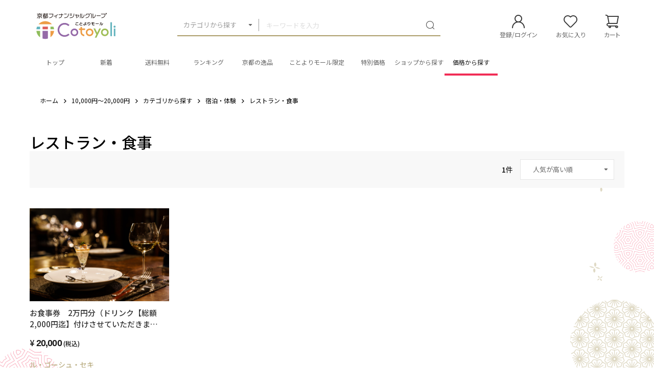

--- FILE ---
content_type: text/html; charset=UTF-8
request_url: https://www.kyotobank.co.jp/ecmall/products/list?price_range=10000-20000&category_id=42
body_size: 114971
content:
<!doctype html>
<html lang="ja">
<head prefix="og: http://ogp.me/ns# fb: http://ogp.me/ns/fb# product: http://ogp.me/ns/product#">
    <meta charset="utf-8">
    <meta name="viewport" content="width=device-width, initial-scale=1, shrink-to-fit=no">
    <meta name="eccube-csrf-token" content="B1kQB-9KP3jdWW_ealD2YP9dj8cFaFeHa9K3DdS_FB4">
                <title>レストラン・食事 / ことよりモール</title>
                                    <meta name="author" content="京都銀行">
                                                                <meta property="og:title" content="レストラン・食事" />
            

<meta property="og:type" content="article"/>
<meta property="og:site_name" content="ことよりモール"/>
                                    <meta property="og:url" content="https://www.kyotobank.co.jp/ecmall/products/list?category_id=42"/>
        <link rel="canonical" href="https://www.kyotobank.co.jp/ecmall/products/list?category_id=42" />
                
                
    <link rel="icon" href="/ecmall/html/user_data/assets/img/common/favicon.ico">
    <link rel="stylesheet" href="https://stackpath.bootstrapcdn.com/bootstrap/3.4.1/css/bootstrap.min.css" integrity="sha384-HSMxcRTRxnN+Bdg0JdbxYKrThecOKuH5zCYotlSAcp1+c8xmyTe9GYg1l9a69psu" crossorigin="anonymous">
    <link rel="stylesheet" href="https://use.fontawesome.com/releases/v5.3.1/css/all.css" integrity="sha384-mzrmE5qonljUremFsqc01SB46JvROS7bZs3IO2EmfFsd15uHvIt+Y8vEf7N7fWAU" crossorigin="anonymous">
    <link rel="stylesheet" href="//cdn.jsdelivr.net/jquery.slick/1.6.0/slick.css">
    <link rel="stylesheet" href="/ecmall/html/template/dtJEIA4008/assets/css/style.css">

        <style>
        @font-face {
            font-family: 'jeiafont';
            src:
                url( "/ecmall/html/template/dtJEIA4008/assets/icon/jeiafont/fonts/jeiafont.ttf" ) format('truetype'),
                url( "/ecmall/html/template/dtJEIA4008/assets/icon/jeiafont/fonts/jeiafont.woff" ) format('woff'),
                url( "/ecmall/html/template/dtJEIA4008/assets/icon/jeiafont/fonts/jeiafont.svg#jeiafont" ) format('svg');
            font-weight: normal;
            font-style: normal;
            font-display: swap;
        }
    </style>

        <script src="https://code.jquery.com/jquery-3.6.0.min.js" integrity="sha256-/xUj+3OJU5yExlq6GSYGSHk7tPXikynS7ogEvDej/m4=" crossorigin="anonymous"></script>
    <script>
        $(function() {
            $.ajaxSetup({
                'headers': {
                    'ECCUBE-CSRF-TOKEN': $('meta[name="eccube-csrf-token"]').attr('content')
                }
            });
        });
    </script>
                    <!-- ▼shutto翻訳 -->
                            
<script src="https://d.shutto-translation.com/trans.js?id=76419"></script>

        <!-- ▲shutto翻訳 -->
    <!-- ▼Google Ecommerce Tag -->
                    <script>
    window.dataLayer = window.dataLayer || [];
        dataLayer.push({ecommerce: null});
        dataLayer.push({
            'event': 'view_item_list',
            'ecommerce': {
                'items': [
                                        {
                        'item_name': 'お食事券　2万円分（ドリンク【総額2,000円迄】付けさせていただきます。）',
                        'item_id': '6589',
                        'price': '20000',
                        'item_category': '宿泊・体験：レストラン・食事',
                    }                                    ]
            }
        });
    </script>


        <!-- ▲Google Ecommerce Tag -->
    <!-- ▼Google Tag Manager &lt;head&gt;内タグ -->
            <!-- Google Tag Manager -->
<script>(function(w,d,s,l,i){w[l]=w[l]||[];w[l].push({'gtm.start':
new Date().getTime(),event:'gtm.js'});var f=d.getElementsByTagName(s)[0],
j=d.createElement(s),dl=l!='dataLayer'?'&l='+l:'';j.async=true;j.src=
'https://www.googletagmanager.com/gtm.js?id='+i+dl;f.parentNode.insertBefore(j,f);
})(window,document,'script','dataLayer','GTM-56496RC');</script>
<!--// Google Tag Manager -->
        <!-- ▲Google Tag Manager &lt;head&gt;内タグ -->
    <!-- ▼構造化マークアップ -->
            
    <script type="application/ld+json">
    {
                    "@context": "https://schema.org",
            "@type": "ItemList",
                            "itemListElement": [
                                            {
                            "@type": "Product",
                            "name": "お食事券　2万円分（ドリンク【総額2,000円迄】付けさせていただきます。）",
                            "image": [
                                                                    "https://www.kyotobank.co.jp/ecmall/ecmall/html/upload/save_image/0926161559_66f50a2f2975e.jpg",                                                                    "https://www.kyotobank.co.jp/ecmall/ecmall/html/upload/save_image/0926165020_66f5123c81033.jpg",                                                                    "https://www.kyotobank.co.jp/ecmall/ecmall/html/upload/save_image/1003162419_66fe46a37353f.JPG",                                                                    "https://www.kyotobank.co.jp/ecmall/ecmall/html/upload/save_image/1003163527_66fe493f28bc1.JPG",                                                                    "https://www.kyotobank.co.jp/ecmall/ecmall/html/upload/save_image/1003163531_66fe49436be72.JPG"                                                            ],
                            "description": "ランチ・ディナーのお会計でご利用いただけます。当オンラインショップよりお食事券をご購入後、お電話にてご予約をお願いいたします。※前日迄の予約制ですので、お電話での予約をお願い致します。ご希望される日時に席のご用意ができない事も有ります。事前にお問い合わせ下さい。（お電話での対応のみ【対応時間】14:00～22:30）TEL077-553-2337※お食事券をご購入いただき、ご予約いただいたお客様にはドリンクサービス（総額2,000円まで）をさせていただきます。※お食事券の発送は行っておりません。※お釣りはお渡ししておりませんので、2万円以上のお会計の際にご利用ください。",
                                                        "offers": {
                                "@type": "Offer",
                                "url": "https://www.kyotobank.co.jp/ecmall/products/detail/6589",
                                "priceCurrency": "JPY",
                                "price": 20000,
                                "availability": "InStock"
                            }
                        }                                    ]
                        }
    </script>

    <script type="application/ld+json">
    {
        "@context": "https://schema.org",
        "@type": "BreadcrumbList",
        "itemListElement": [
                    {
                "@type": "ListItem",
                "position": 1,
                "name": "ことよりモール",
                "item": "https://www.kyotobank.co.jp/ecmall"
            },
            {
                "@type": "ListItem",
                "position": 2,
                "name": "レストラン・食事",
                "item": "https://www.kyotobank.co.jp/ecmall/products/list?category_id=42&amp;price_range=10000-20000"
            }
                ]
    }
    </script>

        <!-- ▲構造化マークアップ -->

                    <link rel="stylesheet" href="/ecmall/html/user_data/assets/css/customize.css?ver=20240919">
</head>
<body id="page_product_list" class="product_page">

        <!-- ▼Google Tag Manager &lt;body&gt;内タグ -->
            <!-- Google Tag Manager (noscript) -->
<noscript><iframe src="https://www.googletagmanager.com/ns.html?id=GTM-56496RC"
height="0" width="0" style="display:none;visibility:hidden"></iframe></noscript>
<!-- End Google Tag Manager (noscript) -->
        <!-- ▲Google Tag Manager &lt;body&gt;内タグ -->
    <!-- ▼BuyeeConnect -->
            <script id="gc-script" type="text/javascript" charset="utf-8" 
src="https://connect.gdxtag.com/235a855f6d892752a864d668b381f514fcc0c70c7d125c28971c62b5fbe55fa1/main.js" 
defer></script>

        <!-- ▲BuyeeConnect -->



<div class="ec-layoutRole">
                <div class="ec-layoutRole__header">
                <!-- ▼ヘッダー(商品検索・ログインナビ・カート) -->
            <style>
    .ec-cartNavi .ec-cartNavi__badge{
        top:15px;
        right: -5px;
    }
    @media only screen and (max-width: 767px){
    .ec-cartNavi .ec-cartNavi__badge{
        top:0px;
        right: 0px;
    }
    }
</style>


<div class="ec-headerRole">

    <!-- ▼ ヘッダー左枠 ▼ -->
    <div class="ec-headerRole__left">

                <div class="ec-drawerButton">
            <span class="burger active"><span>メニュー</span></span>
        </div>

                <div class="ec-headerTitle">
            <a href="https://www.kyotobank.co.jp/ecmall/">
                                <img src="/ecmall/html/user_data/assets/img/common/logo.svg" alt="ことよりモール">
            </a>
        </div>

    </div>
    <!-- ▲ ヘッダー左枠 ▲ -->

    <!-- ▼ ヘッダー中央枠 ▼ -->
    <div class="ec-headerRole__center">

                
<style>
    /* デフォルトの矢印を削除する */
summary {
	display: block;
}

summary::-webkit-details-marker {
	display: none;
}

.ec-headerSearch__categoryPopup .ec-drawerMenu__item .ec-drawerMenu__itemText {
	position: relative;
	padding-left: 25px;
	display: flex;
    justify-content: space-between;
    align-items: center;
    width: 100%;
    padding: 10px 20px;
    color: #333;
    /*background-color: #e3ddcb;*/
    font-size: 13px;
    font-weight: 500;
    text-decoration: none;
    cursor: pointer;
}
.ec-headerSearch__categoryPopup .ec-drawerMenu__item > a::after{
    content: "\e917";
    position: inherit;
    display: inherit;
    width: auto;
    height: auto;
    top: inherit;
    right: 18px;
    color: #AC9D6A;
    font-family: 'cotoyoli-font';
    font-size: 25px;
    line-height: 1;
    transition: all 0.2s;
}

/*
.ec-headerSearch__categoryPopup .ec-drawerMenu__item .ec-drawerMenu__itemText:after {
    position: absolute;
    content: '>';
    width: 13px;
    height: 13px;
    border-top: solid 1px #333;
    border-right: solid 1px #333;
    right: 20px;
    color: #e3ddcb;
    margin-top: -1px;
}
*/
/* アコーディオンのタイトル 共通設定 */
.details-summary {
	position: relative;
	padding-left: 25px;
	display: flex;
    justify-content: space-between;
    align-items: center;
    width: 100%;
    padding: 10px 20px;
    color: #333;
    background-color: #e3ddcb;
    font-size: 13px;
    font-weight: 500;
    text-decoration: none;
    cursor: pointer;
}

/* 1つ目のアコーディオンのタイトル CSSのみでカスタマイズ */
.icon-arrow {
	&:before {
		position: absolute;
		content: '';
		width: 15px;
		height: 15px;
        color: #333;
		right: 20px;
		margin-top: -7px;
	}
	&:after {
		position: absolute;
		content: '';
		width: 13px;
		height: 13px;
		border-top: solid 1px #333;
		border-right: solid 1px #333;
		right: 20px;
		transform: rotate(135deg);
		margin-top: -1px;
	}
}
/* 1つ目のアコーディオンのタイトル オープン時 */
.details[open] .icon-arrow {
	&:after {
		transform: rotate(315deg);
		top: 50%;
		right: 25px;
	}
}
[class^="icon-"], [class*=" icon-"] {
  /* use !important to prevent issues with browser extensions that change fonts */
  font-family: 'cotoyoli-font' !important;
  font-style: normal;
  font-weight: normal;
  font-variant: normal;
  text-transform: none;
  line-height: 1;
  /* Better Font Rendering =========== */
  -webkit-font-smoothing: antialiased;
  -moz-osx-font-smoothing: grayscale;
}
.icon-f:before{
    display: inline-block;
    color: #8a6d3b;
    font-size: large;
    padding-right: 10px;
    width: 15px;
    height: 15px;
    margin-right: 10px;
    background-size: contain;
    vertical-align: sub;
}
/* 個別にアイコンを指定する場合
   background:urlのアドレスに画像ファイルの配置が必要
.sp-icon-1001:before {
  content: '';
  display: inline-block;
  width: 15px;
  height: 15px;
  margin-right: 10px;
  background:url(/ecmall/html/user_data/assets/img/common/kotoyori_icon.png);
  background-size: contain;
  vertical-align: sub;
}
.sp-icon-1008:before {
  content: '';
  display: inline-block;
  width: 15px;
  height: 15px;
  margin-right: 10px;
  background:url(/ecmall/html/user_data/assets/img/common/xxxxxxxxx.png);
  background-size: contain;
  vertical-align: sub;
}
*/
</style>

<!-- Block/search_product.twig -->

<div class="ec-headerMenu__item ec-headerSearch">
                    
                    
        <div class="ec-headerSearch__body">
        <form method="get" class="searchform" action="/ecmall/products/list">
            <div class="ec-headerSearch__wrap">
                <div class="ec-headerSearch__category">
                    <div class="ec-select has-popup">
                                                <label class="select_ui" for="categorySearch">カテゴリから探す</label>
                        <input type="checkbox" id="categorySearch">

                                                <div class="ec-headerSearch__categoryPopup">
                            <div class="ec-drawerMenu__item">
                                <a href="https://www.kyotobank.co.jp/ecmall/products/list">
                                    <span class="ec-drawerMenu__itemText">全ての商品を見る</span>
                                </a>
                            </div>
                                                        <ul class="parent">
                                <details open class="details">
                                    <summary class="details-summary icon-arrow">テーマ・目的から探す</summary>
                                                                                <li>
        <label for="categoryNavAnchor_1001" onclick="">
            <a href="https://www.kyotobank.co.jp/ecmall/products/list?category_id=1001">
                <i class="categorySearch__itemIcon cotoyoli-font icon-f icon-1001"></i><span>ことよりモール限定</span>
            </a>
        </label>
    </li>
    
                                                                                <li>
        <label for="categoryNavAnchor_1003" onclick="">
            <a href="https://www.kyotobank.co.jp/ecmall/products/list?category_id=1003">
                <i class="categorySearch__itemIcon cotoyoli-font icon-f icon-1003"></i><span>京都の逸品</span>
            </a>
        </label>
    </li>
    
                                                                                <li>
        <label for="categoryNavAnchor_1007" onclick="">
            <a href="https://www.kyotobank.co.jp/ecmall/products/list?category_id=1007">
                <i class="categorySearch__itemIcon cotoyoli-font icon-f icon-1007"></i><span>期間限定</span>
            </a>
        </label>
    </li>
    
                                                                                <li>
        <label for="categoryNavAnchor_1002" onclick="">
            <a href="https://www.kyotobank.co.jp/ecmall/products/list?category_id=1002">
                <i class="categorySearch__itemIcon cotoyoli-font icon-f icon-1002"></i><span>特別価格</span>
            </a>
        </label>
    </li>
    
                                                                                <li>
        <label for="categoryNavAnchor_1004" onclick="">
            <a href="https://www.kyotobank.co.jp/ecmall/products/list?category_id=1004">
                <i class="categorySearch__itemIcon cotoyoli-font icon-f icon-1004"></i><span>ギフト・手土産</span>
            </a>
        </label>
    </li>
    
                                                                                <li>
        <label for="categoryNavAnchor_1005" onclick="">
            <a href="https://www.kyotobank.co.jp/ecmall/products/list?category_id=1005">
                <i class="categorySearch__itemIcon cotoyoli-font icon-f icon-1005"></i><span>環境に優しい</span>
            </a>
        </label>
    </li>
    
                                                                                <li>
        <label for="categoryNavAnchor_1006" onclick="">
            <a href="https://www.kyotobank.co.jp/ecmall/products/list?category_id=1006">
                <i class="categorySearch__itemIcon cotoyoli-font icon-f icon-1006"></i><span>事業者向け商品</span>
            </a>
        </label>
    </li>
    
                                                                </details>
                            </ul>    
                            <ul class="parent">
                                <details open class="details">
                                    <summary class="details-summary icon-arrow">カテゴリから探す</summary>
                                                                                <li class="has-category">
        <input type="checkbox" id="categoryNavAnchor_38">
        <label for="categoryNavAnchor_38" onclick="" class="spa_cat">
            <i class="categorySearch__itemIcon cotoyoli-font icon-f icon-38"></i><span>グルメ</span>
        </label>

        <ul class="child">
            <li>
                <label for="categoryNavChileAnchor_38" onclick="">
                    <a href="https://www.kyotobank.co.jp/ecmall/products/list?category_id=38">
                        <i class="categorySearch__itemIcon">グルメTOP</i>
                    </a>
                </label>
            </li>
                                    <li>
        <label for="categoryNavAnchor_82" onclick="">
            <a href="https://www.kyotobank.co.jp/ecmall/products/list?category_id=82">
                <i class="categorySearch__itemIcon cotoyoli-font icon-f icon-82"></i><span>お米</span>
            </a>
        </label>
    </li>
    
                                    <li>
        <label for="categoryNavAnchor_202" onclick="">
            <a href="https://www.kyotobank.co.jp/ecmall/products/list?category_id=202">
                <i class="categorySearch__itemIcon cotoyoli-font icon-f icon-202"></i><span>お寿司・お弁当・丼もの</span>
            </a>
        </label>
    </li>
    
                                    <li>
        <label for="categoryNavAnchor_201" onclick="">
            <a href="https://www.kyotobank.co.jp/ecmall/products/list?category_id=201">
                <i class="categorySearch__itemIcon cotoyoli-font icon-f icon-201"></i><span>パン</span>
            </a>
        </label>
    </li>
    
                                    <li>
        <label for="categoryNavAnchor_44" onclick="">
            <a href="https://www.kyotobank.co.jp/ecmall/products/list?category_id=44">
                <i class="categorySearch__itemIcon cotoyoli-font icon-f icon-44"></i><span>麺類</span>
            </a>
        </label>
    </li>
    
                                    <li>
        <label for="categoryNavAnchor_53" onclick="">
            <a href="https://www.kyotobank.co.jp/ecmall/products/list?category_id=53">
                <i class="categorySearch__itemIcon cotoyoli-font icon-f icon-53"></i><span>精肉</span>
            </a>
        </label>
    </li>
    
                                    <li>
        <label for="categoryNavAnchor_54" onclick="">
            <a href="https://www.kyotobank.co.jp/ecmall/products/list?category_id=54">
                <i class="categorySearch__itemIcon cotoyoli-font icon-f icon-54"></i><span>肉加工品</span>
            </a>
        </label>
    </li>
    
                                    <li>
        <label for="categoryNavAnchor_55" onclick="">
            <a href="https://www.kyotobank.co.jp/ecmall/products/list?category_id=55">
                <i class="categorySearch__itemIcon cotoyoli-font icon-f icon-55"></i><span>魚介・水産物加工品</span>
            </a>
        </label>
    </li>
    
                                    <li>
        <label for="categoryNavAnchor_203" onclick="">
            <a href="https://www.kyotobank.co.jp/ecmall/products/list?category_id=203">
                <i class="categorySearch__itemIcon cotoyoli-font icon-f icon-203"></i><span>お鍋</span>
            </a>
        </label>
    </li>
    
                                    <li>
        <label for="categoryNavAnchor_43" onclick="">
            <a href="https://www.kyotobank.co.jp/ecmall/products/list?category_id=43">
                <i class="categorySearch__itemIcon cotoyoli-font icon-f icon-43"></i><span>お惣菜</span>
            </a>
        </label>
    </li>
    
                                    <li>
        <label for="categoryNavAnchor_223" onclick="">
            <a href="https://www.kyotobank.co.jp/ecmall/products/list?category_id=223">
                <i class="categorySearch__itemIcon cotoyoli-font icon-f icon-223"></i><span>ご飯のお供・おつまみ</span>
            </a>
        </label>
    </li>
    
                                    <li>
        <label for="categoryNavAnchor_51" onclick="">
            <a href="https://www.kyotobank.co.jp/ecmall/products/list?category_id=51">
                <i class="categorySearch__itemIcon cotoyoli-font icon-f icon-51"></i><span>お漬物</span>
            </a>
        </label>
    </li>
    
                                    <li>
        <label for="categoryNavAnchor_49" onclick="">
            <a href="https://www.kyotobank.co.jp/ecmall/products/list?category_id=49">
                <i class="categorySearch__itemIcon cotoyoli-font icon-f icon-49"></i><span>レトルト・インスタント食品</span>
            </a>
        </label>
    </li>
    
                                    <li>
        <label for="categoryNavAnchor_50" onclick="">
            <a href="https://www.kyotobank.co.jp/ecmall/products/list?category_id=50">
                <i class="categorySearch__itemIcon cotoyoli-font icon-f icon-50"></i><span>醤油・ポン酢・調味料</span>
            </a>
        </label>
    </li>
    
                                    <li>
        <label for="categoryNavAnchor_224" onclick="">
            <a href="https://www.kyotobank.co.jp/ecmall/products/list?category_id=224">
                <i class="categorySearch__itemIcon cotoyoli-font icon-f icon-224"></i><span>スープ・お出汁</span>
            </a>
        </label>
    </li>
    
                                    <li>
        <label for="categoryNavAnchor_45" onclick="">
            <a href="https://www.kyotobank.co.jp/ecmall/products/list?category_id=45">
                <i class="categorySearch__itemIcon cotoyoli-font icon-f icon-45"></i><span>ジャム・はちみつ</span>
            </a>
        </label>
    </li>
    
                                    <li>
        <label for="categoryNavAnchor_78" onclick="">
            <a href="https://www.kyotobank.co.jp/ecmall/products/list?category_id=78">
                <i class="categorySearch__itemIcon cotoyoli-font icon-f icon-78"></i><span>野菜・果物</span>
            </a>
        </label>
    </li>
    
                                    <li>
        <label for="categoryNavAnchor_81" onclick="">
            <a href="https://www.kyotobank.co.jp/ecmall/products/list?category_id=81">
                <i class="categorySearch__itemIcon cotoyoli-font icon-f icon-81"></i><span>お茶</span>
            </a>
        </label>
    </li>
    
                                    <li>
        <label for="categoryNavAnchor_88" onclick="">
            <a href="https://www.kyotobank.co.jp/ecmall/products/list?category_id=88">
                <i class="categorySearch__itemIcon cotoyoli-font icon-f icon-88"></i><span>日本酒・焼酎</span>
            </a>
        </label>
    </li>
    
                                    <li>
        <label for="categoryNavAnchor_2003" onclick="">
            <a href="https://www.kyotobank.co.jp/ecmall/products/list?category_id=2003">
                <i class="categorySearch__itemIcon cotoyoli-font icon-f icon-2003"></i><span>地ビール・洋酒</span>
            </a>
        </label>
    </li>
    
                                    <li>
        <label for="categoryNavAnchor_57" onclick="">
            <a href="https://www.kyotobank.co.jp/ecmall/products/list?category_id=57">
                <i class="categorySearch__itemIcon cotoyoli-font icon-f icon-57"></i><span>珈琲・ジュース・その他飲料</span>
            </a>
        </label>
    </li>
    
                                    <li>
        <label for="categoryNavAnchor_225" onclick="">
            <a href="https://www.kyotobank.co.jp/ecmall/products/list?category_id=225">
                <i class="categorySearch__itemIcon cotoyoli-font icon-f icon-225"></i><span>健康食品</span>
            </a>
        </label>
    </li>
    
                                    <li>
        <label for="categoryNavAnchor_204" onclick="">
            <a href="https://www.kyotobank.co.jp/ecmall/products/list?category_id=204">
                <i class="categorySearch__itemIcon cotoyoli-font icon-f icon-204"></i><span>その他</span>
            </a>
        </label>
    </li>
    
                    </ul>
    </li>
    
                                                                                <li class="has-category">
        <input type="checkbox" id="categoryNavAnchor_15">
        <label for="categoryNavAnchor_15" onclick="" class="spa_cat">
            <i class="categorySearch__itemIcon cotoyoli-font icon-f icon-15"></i><span>スイーツ・お菓子</span>
        </label>

        <ul class="child">
            <li>
                <label for="categoryNavChileAnchor_15" onclick="">
                    <a href="https://www.kyotobank.co.jp/ecmall/products/list?category_id=15">
                        <i class="categorySearch__itemIcon">スイーツ・お菓子TOP</i>
                    </a>
                </label>
            </li>
                                    <li>
        <label for="categoryNavAnchor_27" onclick="">
            <a href="https://www.kyotobank.co.jp/ecmall/products/list?category_id=27">
                <i class="categorySearch__itemIcon cotoyoli-font icon-f icon-27"></i><span>焼き菓子・クッキー</span>
            </a>
        </label>
    </li>
    
                                    <li>
        <label for="categoryNavAnchor_205" onclick="">
            <a href="https://www.kyotobank.co.jp/ecmall/products/list?category_id=205">
                <i class="categorySearch__itemIcon cotoyoli-font icon-f icon-205"></i><span>チョコレート</span>
            </a>
        </label>
    </li>
    
                                    <li>
        <label for="categoryNavAnchor_206" onclick="">
            <a href="https://www.kyotobank.co.jp/ecmall/products/list?category_id=206">
                <i class="categorySearch__itemIcon cotoyoli-font icon-f icon-206"></i><span>ケーキ・プリン</span>
            </a>
        </label>
    </li>
    
                                    <li>
        <label for="categoryNavAnchor_207" onclick="">
            <a href="https://www.kyotobank.co.jp/ecmall/products/list?category_id=207">
                <i class="categorySearch__itemIcon cotoyoli-font icon-f icon-207"></i><span>アイス・ジェラート</span>
            </a>
        </label>
    </li>
    
                                    <li>
        <label for="categoryNavAnchor_29" onclick="">
            <a href="https://www.kyotobank.co.jp/ecmall/products/list?category_id=29">
                <i class="categorySearch__itemIcon cotoyoli-font icon-f icon-29"></i><span>和菓子</span>
            </a>
        </label>
    </li>
    
                                    <li>
        <label for="categoryNavAnchor_30" onclick="">
            <a href="https://www.kyotobank.co.jp/ecmall/products/list?category_id=30">
                <i class="categorySearch__itemIcon cotoyoli-font icon-f icon-30"></i><span>せんべい・米菓</span>
            </a>
        </label>
    </li>
    
                                    <li>
        <label for="categoryNavAnchor_208" onclick="">
            <a href="https://www.kyotobank.co.jp/ecmall/products/list?category_id=208">
                <i class="categorySearch__itemIcon cotoyoli-font icon-f icon-208"></i><span>その他</span>
            </a>
        </label>
    </li>
    
                    </ul>
    </li>
    
                                                                                <li class="has-category">
        <input type="checkbox" id="categoryNavAnchor_59">
        <label for="categoryNavAnchor_59" onclick="" class="spa_cat">
            <i class="categorySearch__itemIcon cotoyoli-font icon-f icon-59"></i><span>日用品・生活用品</span>
        </label>

        <ul class="child">
            <li>
                <label for="categoryNavChileAnchor_59" onclick="">
                    <a href="https://www.kyotobank.co.jp/ecmall/products/list?category_id=59">
                        <i class="categorySearch__itemIcon">日用品・生活用品TOP</i>
                    </a>
                </label>
            </li>
                                    <li>
        <label for="categoryNavAnchor_209" onclick="">
            <a href="https://www.kyotobank.co.jp/ecmall/products/list?category_id=209">
                <i class="categorySearch__itemIcon cotoyoli-font icon-f icon-209"></i><span>食器・グラス</span>
            </a>
        </label>
    </li>
    
                                    <li>
        <label for="categoryNavAnchor_226" onclick="">
            <a href="https://www.kyotobank.co.jp/ecmall/products/list?category_id=226">
                <i class="categorySearch__itemIcon cotoyoli-font icon-f icon-226"></i><span>キッチン用品</span>
            </a>
        </label>
    </li>
    
                                    <li>
        <label for="categoryNavAnchor_227" onclick="">
            <a href="https://www.kyotobank.co.jp/ecmall/products/list?category_id=227">
                <i class="categorySearch__itemIcon cotoyoli-font icon-f icon-227"></i><span>インテリア・家具</span>
            </a>
        </label>
    </li>
    
                                    <li>
        <label for="categoryNavAnchor_80" onclick="">
            <a href="https://www.kyotobank.co.jp/ecmall/products/list?category_id=80">
                <i class="categorySearch__itemIcon cotoyoli-font icon-f icon-80"></i><span>花・植物・園芸</span>
            </a>
        </label>
    </li>
    
                                    <li>
        <label for="categoryNavAnchor_66" onclick="">
            <a href="https://www.kyotobank.co.jp/ecmall/products/list?category_id=66">
                <i class="categorySearch__itemIcon cotoyoli-font icon-f icon-66"></i><span>寝具・タオル</span>
            </a>
        </label>
    </li>
    
                                    <li>
        <label for="categoryNavAnchor_61" onclick="">
            <a href="https://www.kyotobank.co.jp/ecmall/products/list?category_id=61">
                <i class="categorySearch__itemIcon cotoyoli-font icon-f icon-61"></i><span>日用消耗品</span>
            </a>
        </label>
    </li>
    
                                    <li>
        <label for="categoryNavAnchor_65" onclick="">
            <a href="https://www.kyotobank.co.jp/ecmall/products/list?category_id=65">
                <i class="categorySearch__itemIcon cotoyoli-font icon-f icon-65"></i><span>シャンプー・リンス・石鹸</span>
            </a>
        </label>
    </li>
    
                                    <li>
        <label for="categoryNavAnchor_228" onclick="">
            <a href="https://www.kyotobank.co.jp/ecmall/products/list?category_id=228">
                <i class="categorySearch__itemIcon cotoyoli-font icon-f icon-228"></i><span>消臭・除菌・マスク</span>
            </a>
        </label>
    </li>
    
                                    <li>
        <label for="categoryNavAnchor_210" onclick="">
            <a href="https://www.kyotobank.co.jp/ecmall/products/list?category_id=210">
                <i class="categorySearch__itemIcon cotoyoli-font icon-f icon-210"></i><span>生活家電</span>
            </a>
        </label>
    </li>
    
                                    <li>
        <label for="categoryNavAnchor_71" onclick="">
            <a href="https://www.kyotobank.co.jp/ecmall/products/list?category_id=71">
                <i class="categorySearch__itemIcon cotoyoli-font icon-f icon-71"></i><span>防災グッズ・非常用品</span>
            </a>
        </label>
    </li>
    
                                    <li>
        <label for="categoryNavAnchor_35" onclick="">
            <a href="https://www.kyotobank.co.jp/ecmall/products/list?category_id=35">
                <i class="categorySearch__itemIcon cotoyoli-font icon-f icon-35"></i><span>アウトドア</span>
            </a>
        </label>
    </li>
    
                                    <li>
        <label for="categoryNavAnchor_2029" onclick="">
            <a href="https://www.kyotobank.co.jp/ecmall/products/list?category_id=2029">
                <i class="categorySearch__itemIcon cotoyoli-font icon-f icon-2029"></i><span>スポーツ</span>
            </a>
        </label>
    </li>
    
                                    <li>
        <label for="categoryNavAnchor_72" onclick="">
            <a href="https://www.kyotobank.co.jp/ecmall/products/list?category_id=72">
                <i class="categorySearch__itemIcon cotoyoli-font icon-f icon-72"></i><span>ペット用品</span>
            </a>
        </label>
    </li>
    
                                    <li>
        <label for="categoryNavAnchor_32" onclick="">
            <a href="https://www.kyotobank.co.jp/ecmall/products/list?category_id=32">
                <i class="categorySearch__itemIcon cotoyoli-font icon-f icon-32"></i><span>文房具・玩具・書籍</span>
            </a>
        </label>
    </li>
    
                                    <li>
        <label for="categoryNavAnchor_211" onclick="">
            <a href="https://www.kyotobank.co.jp/ecmall/products/list?category_id=211">
                <i class="categorySearch__itemIcon cotoyoli-font icon-f icon-211"></i><span>その他</span>
            </a>
        </label>
    </li>
    
                    </ul>
    </li>
    
                                                                                <li class="has-category">
        <input type="checkbox" id="categoryNavAnchor_87">
        <label for="categoryNavAnchor_87" onclick="" class="spa_cat">
            <i class="categorySearch__itemIcon cotoyoli-font icon-f icon-87"></i><span>美容・健康</span>
        </label>

        <ul class="child">
            <li>
                <label for="categoryNavChileAnchor_87" onclick="">
                    <a href="https://www.kyotobank.co.jp/ecmall/products/list?category_id=87">
                        <i class="categorySearch__itemIcon">美容・健康TOP</i>
                    </a>
                </label>
            </li>
                                    <li>
        <label for="categoryNavAnchor_37" onclick="">
            <a href="https://www.kyotobank.co.jp/ecmall/products/list?category_id=37">
                <i class="categorySearch__itemIcon cotoyoli-font icon-f icon-37"></i><span>メイク・スキンケア</span>
            </a>
        </label>
    </li>
    
                                    <li>
        <label for="categoryNavAnchor_212" onclick="">
            <a href="https://www.kyotobank.co.jp/ecmall/products/list?category_id=212">
                <i class="categorySearch__itemIcon cotoyoli-font icon-f icon-212"></i><span>メイク道具・グッズ</span>
            </a>
        </label>
    </li>
    
                                    <li>
        <label for="categoryNavAnchor_214" onclick="">
            <a href="https://www.kyotobank.co.jp/ecmall/products/list?category_id=214">
                <i class="categorySearch__itemIcon cotoyoli-font icon-f icon-214"></i><span>香水・フレグランス</span>
            </a>
        </label>
    </li>
    
                                    <li>
        <label for="categoryNavAnchor_213" onclick="">
            <a href="https://www.kyotobank.co.jp/ecmall/products/list?category_id=213">
                <i class="categorySearch__itemIcon cotoyoli-font icon-f icon-213"></i><span>健康・美容グッズ</span>
            </a>
        </label>
    </li>
    
                                    <li>
        <label for="categoryNavAnchor_97" onclick="">
            <a href="https://www.kyotobank.co.jp/ecmall/products/list?category_id=97">
                <i class="categorySearch__itemIcon cotoyoli-font icon-f icon-97"></i><span>健康食品・サプリメント</span>
            </a>
        </label>
    </li>
    
                                    <li>
        <label for="categoryNavAnchor_98" onclick="">
            <a href="https://www.kyotobank.co.jp/ecmall/products/list?category_id=98">
                <i class="categorySearch__itemIcon cotoyoli-font icon-f icon-98"></i><span>医薬品・医薬部外品</span>
            </a>
        </label>
    </li>
    
                                    <li>
        <label for="categoryNavAnchor_215" onclick="">
            <a href="https://www.kyotobank.co.jp/ecmall/products/list?category_id=215">
                <i class="categorySearch__itemIcon cotoyoli-font icon-f icon-215"></i><span>その他</span>
            </a>
        </label>
    </li>
    
                    </ul>
    </li>
    
                                                                                <li class="has-category">
        <input type="checkbox" id="categoryNavAnchor_17">
        <label for="categoryNavAnchor_17" onclick="" class="spa_cat">
            <i class="categorySearch__itemIcon cotoyoli-font icon-f icon-17"></i><span>ファッション</span>
        </label>

        <ul class="child">
            <li>
                <label for="categoryNavChileAnchor_17" onclick="">
                    <a href="https://www.kyotobank.co.jp/ecmall/products/list?category_id=17">
                        <i class="categorySearch__itemIcon">ファッションTOP</i>
                    </a>
                </label>
            </li>
                                    <li>
        <label for="categoryNavAnchor_217" onclick="">
            <a href="https://www.kyotobank.co.jp/ecmall/products/list?category_id=217">
                <i class="categorySearch__itemIcon cotoyoli-font icon-f icon-217"></i><span>バッグ・ポーチ</span>
            </a>
        </label>
    </li>
    
                                    <li>
        <label for="categoryNavAnchor_219" onclick="">
            <a href="https://www.kyotobank.co.jp/ecmall/products/list?category_id=219">
                <i class="categorySearch__itemIcon cotoyoli-font icon-f icon-219"></i><span>財布・ケース</span>
            </a>
        </label>
    </li>
    
                                    <li>
        <label for="categoryNavAnchor_220" onclick="">
            <a href="https://www.kyotobank.co.jp/ecmall/products/list?category_id=220">
                <i class="categorySearch__itemIcon cotoyoli-font icon-f icon-220"></i><span>アクセサリー</span>
            </a>
        </label>
    </li>
    
                                    <li>
        <label for="categoryNavAnchor_69" onclick="">
            <a href="https://www.kyotobank.co.jp/ecmall/products/list?category_id=69">
                <i class="categorySearch__itemIcon cotoyoli-font icon-f icon-69"></i><span>工芸品・絵画</span>
            </a>
        </label>
    </li>
    
                                    <li>
        <label for="categoryNavAnchor_216" onclick="">
            <a href="https://www.kyotobank.co.jp/ecmall/products/list?category_id=216">
                <i class="categorySearch__itemIcon cotoyoli-font icon-f icon-216"></i><span>ウェア・肌着</span>
            </a>
        </label>
    </li>
    
                                    <li>
        <label for="categoryNavAnchor_218" onclick="">
            <a href="https://www.kyotobank.co.jp/ecmall/products/list?category_id=218">
                <i class="categorySearch__itemIcon cotoyoli-font icon-f icon-218"></i><span>靴・靴下</span>
            </a>
        </label>
    </li>
    
                                    <li>
        <label for="categoryNavAnchor_222" onclick="">
            <a href="https://www.kyotobank.co.jp/ecmall/products/list?category_id=222">
                <i class="categorySearch__itemIcon cotoyoli-font icon-f icon-222"></i><span>その他</span>
            </a>
        </label>
    </li>
    
                    </ul>
    </li>
    
                                                                                <li class="has-category">
        <input type="checkbox" id="categoryNavAnchor_73">
        <label for="categoryNavAnchor_73" onclick="" class="spa_cat">
            <i class="categorySearch__itemIcon cotoyoli-font icon-f icon-73"></i><span>宿泊・体験</span>
        </label>

        <ul class="child">
            <li>
                <label for="categoryNavChileAnchor_73" onclick="">
                    <a href="https://www.kyotobank.co.jp/ecmall/products/list?category_id=73">
                        <i class="categorySearch__itemIcon">宿泊・体験TOP</i>
                    </a>
                </label>
            </li>
                                    <li>
        <label for="categoryNavAnchor_75" onclick="">
            <a href="https://www.kyotobank.co.jp/ecmall/products/list?category_id=75">
                <i class="categorySearch__itemIcon cotoyoli-font icon-f icon-75"></i><span>体験</span>
            </a>
        </label>
    </li>
    
                                    <li>
        <label for="categoryNavAnchor_74" onclick="">
            <a href="https://www.kyotobank.co.jp/ecmall/products/list?category_id=74">
                <i class="categorySearch__itemIcon cotoyoli-font icon-f icon-74"></i><span>宿泊・レジャー</span>
            </a>
        </label>
    </li>
    
                                    <li>
        <label for="categoryNavAnchor_42" onclick="">
            <a href="https://www.kyotobank.co.jp/ecmall/products/list?category_id=42">
                <i class="categorySearch__itemIcon cotoyoli-font icon-f icon-42"></i><span>レストラン・食事</span>
            </a>
        </label>
    </li>
    
                    </ul>
    </li>
    
                                                                </details>
                            </ul>
                        </div>
                    </div>
                </div>
                
                <div class="ec-headerSearch__keyword">
                    <div class="ec-input">
                        <input type="search" name="name" maxlength="50" class="search-name" placeholder="キーワードを入力" />
                        <button class="ec-headerSearch__keywordBtn" type="submit">
                            <i class="cotoyoli-font icon-search"></i>
                        </button>
                    </div>
                </div>

            </div>
        </form>
    </div>
</div>



    </div>
    <!-- ▲ ヘッダー中央枠 ▲ -->

    <!-- ▼ ヘッダー右枠 ▼ -->
    <div class="ec-headerRole__right">

                <div class="ec-headerMenu">

        
            <div class="ec-headerMenu__item has-popup">
                <label for="headerMenu__entry">
                    <i class="ec-headerMenu__itemIcon cotoyoli-font icon-user"></i>
                    <span class="ec-headerMenu__itemText">登録/ログイン</span>
                </label>
                <input type="checkbox" id="headerMenu__entry">
                                <div class="ec-headerMenu__itemPopup">
                    <a href="https://www.kyotobank.co.jp/ecmall/entry"><span>会員登録</span></a>
                    <a href="https://www.kyotobank.co.jp/ecmall/mypage/login"><span>ログイン</span></a>
                </div>
            </div>

        
                                    <div class="ec-headerMenu__item">
                <a href="https://www.kyotobank.co.jp/ecmall/mypage/favorite">
                    <i class="ec-headerMenu__itemIcon cotoyoli-font icon-heart"></i>
                    <span class="ec-headerMenu__itemText">お気に入り</span>
                </a>
            </div>
            
                        <div class="ec-headerMenu__item ec-cartNavi">
                <a href="https://www.kyotobank.co.jp/ecmall/cart">
                    <i class="ec-headerMenu__itemIcon cotoyoli-font icon-cart"></i>
                                        <span class="ec-headerMenu__itemText">カート</span>
                </a>
                <div class="ec-cartNavi__detail">
                    
<!-- Block/cart.twig -->
<style>
@media only screen and (max-width: 768px){
    .ec-productItemRole__shopName{
        padding-bottom: 1em;
        line-height: 1em;
    }

 

    }
    .ec-cartNaviIsset .ec-cartNaviIsset__cartContentTitle{
        line-height: 1em;
    }
}
</style>


<div class="ec-cartNavi__body">
    <div class="ec-cartNaviWrap">
        <div class="ec-cartNaviNull">
            <div class="ec-cartNaviNull__message">
                <p>現在カート内に商品はございません。</p>
            </div>
        </div>
    </div>
</div>
                </div>
            </div>
        </div>

    </div>
    <!-- ▲ ヘッダー右枠 ▲ -->

    <!-- ▼ ヘッダー下段 ▼ -->
    <div class="ec-headerRole__bottom">
        <div class="ec-headerNavigation">
            <div class="ec-headerMenu__item  "><a href="https://www.kyotobank.co.jp/ecmall/"><span class="ec-headerMenu__itemText">トップ</span></a></div>
            <div class="ec-headerMenu__item "><a href="https://www.kyotobank.co.jp/ecmall/products/list?category_id=89"><span class="ec-headerMenu__itemText">新着</span></a></div>
            <div class="ec-headerMenu__item "><a href="https://www.kyotobank.co.jp/ecmall/products/list?category_id=90"><span class="ec-headerMenu__itemText">送料無料</span></a></div>
            <div class="ec-headerMenu__item"><a href="https://www.kyotobank.co.jp/ecmall/#ranking"><span class="ec-headerMenu__itemText">ランキング</span></a></div>         
            <div class="ec-headerMenu__item hidden_mobile "><a href="https://www.kyotobank.co.jp/ecmall/products/list?category_id=1003"><span class="ec-headerMenu__itemText">京都の逸品</span></a></div>
            <div class="ec-headerMenu__item hidden_mobile "><a href="https://www.kyotobank.co.jp/ecmall/products/list?category_id=1001"><span class="ec-headerMenu__itemText">ことよりモール限定</span></a></div>
            <div class="ec-headerMenu__item hidden_mobile "><a href="https://www.kyotobank.co.jp/ecmall/products/list?category_id=1002"><span class="ec-headerMenu__itemText">特別価格</span></a></div>
                        <div class="ec-headerMenu__item "><a href="https://www.kyotobank.co.jp/ecmall/creator/list"><span class="ec-headerMenu__itemText hidden_mobile">ショップから探す</span><span class="ec-headerMenu__itemText_shop">ショップ</span></a></div>
            <div class="ec-headerMenu__item hidden_mobile has-popup is-active">




                <label for="headerMenu__price">
                    <span class="ec-headerMenu__itemText">価格から探す</span>
                </label>
                <input type="checkbox" id="headerMenu__price">
                                <div class="ec-headerMenu__itemPopup">
                                                                                <a href="https://www.kyotobank.co.jp/ecmall/products/list?price_range=0-1000">
                            <span class="ec-drawerMenu__itemText">～1,000円</span>
                        </a>
                                            <a href="https://www.kyotobank.co.jp/ecmall/products/list?price_range=1000-3000">
                            <span class="ec-drawerMenu__itemText">1,000円～3,000円</span>
                        </a>
                                            <a href="https://www.kyotobank.co.jp/ecmall/products/list?price_range=3000-5000">
                            <span class="ec-drawerMenu__itemText">3,000円～5,000円</span>
                        </a>
                                            <a href="https://www.kyotobank.co.jp/ecmall/products/list?price_range=5000-10000">
                            <span class="ec-drawerMenu__itemText">5,000円～10,000円</span>
                        </a>
                                            <a href="https://www.kyotobank.co.jp/ecmall/products/list?price_range=10000-20000">
                            <span class="ec-drawerMenu__itemText">10,000円～20,000円</span>
                        </a>
                                            <a href="https://www.kyotobank.co.jp/ecmall/products/list?price_range=20000-99999999">
                            <span class="ec-drawerMenu__itemText">20,000円～</span>
                        </a>
                                    
                </div>
            </div>

        </div>
    </div>
    <!-- ▲ ヘッダー下段 ▲ -->

</div>


<script>
    $(function() {
                $('.ec-headerNavigation .ec-headerMenu__item:eq(1) a, .ec-headerNavigation .ec-headerMenu__item:eq(4) a').on('click', function(){
            $('.ec-headerNavigation .ec-headerMenu__item').removeClass('is-active');
            $(this).parent().addClass('is-active');
        });

                var hash = location.hash;
        if ( hash ) {
            if ( $('.ec-headerNavigation').find('a[href*="' + hash + '"]').length ) {
                $('.ec-headerNavigation .ec-headerMenu__item').removeClass('is-active');
                $('.ec-headerNavigation').find('a[href*="' + hash + '"]').parent().addClass('is-active');
            }
        }

    });
</script>

        <!-- ▲ヘッダー(商品検索・ログインナビ・カート) -->

        </div><!-- ec-layoutRole__header -->
    
                <div class="ec-layoutRole__contentTop">
                <!-- ▼パンくず -->
                        <div class="breadcrumbs">
        <ul>
            <li>
                <a href="https://www.kyotobank.co.jp/ecmall/">
                    ホーム
                </a>
            </li>
                                                                                                                                                                                                                                                                                                                                                                                                                                <li class="ec-topicpath__item">
                                                                    <a href="https://www.kyotobank.co.jp/ecmall/products/list?price_range=10000-20000">10,000円～20,000円</a>
                                                            </li>
                                                                                                                                                                                                                        <li>
                                                                    <a href="https://www.kyotobank.co.jp/ecmall/products/list?price_range=10000-20000&category_id=1">カテゴリから探す</a>
                                                            </li>
                                                                                                <li>
                                                                    <a href="https://www.kyotobank.co.jp/ecmall/products/list?price_range=10000-20000&category_id=73">宿泊・体験</a>
                                                            </li>
                                                                                                                    
                                            <li>
                <span>
                                            レストラン・食事
                                    </span>
                </li>
                    </ul>
    </div>

        <!-- ▲パンくず -->

        </div><!-- ec-layoutRole__contentTop -->
    
    <div class="ec-layoutRole__contents">
                
                
        <div class="ec-layoutRole__main">
                        
                            
    
        <form name="form1" id="form1" method="get" action="?">
                            <input type="hidden" id="mode"
                        name="mode"
                        />
                            <input type="hidden" id="category_id"
                        name="category_id"
                        value="42" />
                            <input type="hidden" id="name"
                        name="name"
                        />
                            <input type="hidden" id="pageno"
                        name="pageno"
                        />
                            <input type="hidden" id="disp_number"
                        name="disp_number"
                        value="0" />
                            <input type="hidden" id="orderby"
                        name="orderby"
                        value="0" />
                            <input type="hidden" id="price_range_select"
                        name="price_range_select"
                        value="10000-20000" />
                            <input type="hidden" id="sub_category_id"
                        name="sub_category_id"
                        />
                            <input type="hidden" id="price_range"
                        name="price_range"
                        value="10000-20000" />
                    </form>

        


        <!-- ▼ カテゴリヘッド -->
        <div class="ec-categoryHeadRole">

                                                                                                                                        

                                                <div class="ec-categoryHeadRole__content">

                                        <h1 class="title">レストラン・食事</h1>

                                                    </div>
                    </div>
        <!-- ▲ カテゴリヘッド -->

        <!-- ▼ .ec-searchnavRole -->
            <div class="ec-searchnavRole">
            <div class="ec-searchnavRole__inner">

                                <div class="ec-searchnavRole__counter">
                    <span class="ec-font-bold">1</span>件
                </div>

                                <div class="ec-searchnavRole__infos">
                            
                                                                                                                                                                                           

            
                        
                    <div class="ec-searchnavRole__actions">
                        <div class="ec-select">

                        
                            <label class="select_ui">
                                <select id="" name="orderby" class="order-by form-control"><option value="0">人気が高い順</option><option value="1">価格が低い順</option><option value="2">価格が高い順</option><option value="3">新着順</option></select>
                            </label>
                        </div>
                    </div>
                        </div>
            </div>
        </div>
            <!-- ▲ .ec-searchnavRole -->

        <!-- ▼ 子カテゴリ一覧 -->
        
                <!-- ▲ 子カテゴリ一覧 -->

        <!-- ▼ 商品一覧 -->
        <style>        
        .recommend-point {
            color: black;
            text-decoration: underline;
        }
        .recommend-point:hover{
            text-decoration: none;
        }

        .recommend_average {
            color: #FFA64D;
        }
        .ec-productItemRole__review a{
            display: inline;
        }

    </style>        
                <div class="ec-shelfRole">
            <ul class="ec-shelfGrid">
            
                <!-- ▼ 商品単位 -->
                <li class="ec-shelfGrid__item">

                                        <div class="ec-productItemRole">

                    <a href="https://www.kyotobank.co.jp/ecmall/products/detail/6589">
                                                <div class="ec-productItemRole__image">
                                <img src="/ecmall/html/upload/save_image/0926161559_66f50a2f2975e.jpg" alt="お食事券　2万円分（ドリンク【総額2,000円迄】付けさせていただきます。）" loading="lazy">

                                                                    </div>

                                                <div class="ec-productItemRole__content">

                                                        <h3 class="ec-productItemRole__title"><span>お食事券　2万円分（ドリンク【総額2,000円迄】付けさせていただきます。）</span></h3>

                                            
                                            
                                                                        <div class="ec-productItemRole__price">
                                <div class="ec-price ">
                                                                                                                            <span class="ec-price__price">20,000</span>
                                    <span class="ec-price__tax ec-price__end-marker">(税込)</span>
                
                
                                </div>
                            </div>
                        </div>                    </a>

                                                <div class="ec-productItemRole__content">
                                                                                                                                                
                                                        <div class="ec-productItemRole__shopName"><span><a href="https://www.kyotobank.co.jp/ecmall/creator/791/profile">ル・ゴーシュ・セキ</a></span></div>
                            
                                            
                                                                                                                                                                                
                                            
                                            
                        </div>
                                                <div class="ec-productItemRole__bottom">

                                                        </div>

                    </div>                </li>
                <!-- ▲ 商品単位 -->

                        </ul>
        </div>

                    
                <div class="ec-pagerRole">
            
        </div>
        <!-- ▲ 商品一覧 -->
            
                                </div><!-- ec-layoutRole__main -->

                    </div><!-- ec-layoutRole__contents -->

        
                <div class="ec-layoutRole__footer">
                <!-- ▼フッター -->
            <div class="ec-footerRole">
    <div class="ec-footerNavi">
        <div class="ec-footerNavi__wrap">
            <div class="ec-footerNavi__item">
                <ul class="ec-footerNavi__itemList">
                    <li><a href="https://www.kyotobank.co.jp/ecmall/help/tradelaw">特定商取引法に基づく表記</a></li>
                    <li><a href="https://www.kyotobank.co.jp/ecmall/help/privacy">プライバシーポリシー</a></li>
                    <li><a href="https://www.kyotobank.co.jp/ecmall/help/agreement">利用規約</a></li>
                    <li><a href="https://faq.kyotobank.co.jp/result/205/">よくある質問</a></li>
                    <li><a href="https://www.kyotobank.co.jp/ecmall/contact">お問い合わせ</a></li>
                </ul>
            </div>
        </div>
    </div>
    <div class="ec-footerSocial">
        <ul class="ec-footerSocial__itemList">
            <li><a href="https://x.com/cotoyoli_mall" target="_blank" rel="noopener"><i class="icon-x"></i></a></li><li><a href="https://www.instagram.com/cotoyoli_mall/" target="_blank" rel="noopener"><i class="icon-instagram"></i></a></li>        </ul>
    </div>
    <div class="ec-footerTitle">
        <div class="ec-footerTitle__copyright">&copy; ことよりモール all rights reserved.</div>
    </div>
</div>
        <!-- ▲フッター -->

        </div><!-- ec-layoutRole__footer -->
    </div><!-- ec-layoutRole -->

<div class="ec-overlayRole"></div>
<div class="ec-drawerRole">
    <div class="ec-drawerButton">
        <span class="burger active"><span>閉じる</span></span>
    </div>
    <div class="ec-drawerRole__contents">
                    <!-- ▼ログインナビ(SP) -->
            <div class="ec-drawerMenu">

        <div class="ec-drawerMenu__item hidden_desktop">
        <span class="ec-drawerMenu__itemText">ログイン/新規会員登録</span>
    </div>
    <div class="ec-drawerMenu__item hidden_desktop">
        <div class="ec-drawerMenu__contents">
            <a href="https://www.kyotobank.co.jp/ecmall/mypage/login"><span>ログイン</span></a>
            <a href="https://www.kyotobank.co.jp/ecmall/entry"><span>新規会員登録</span></a>
        </div>
    </div>

        <div class="ec-drawerMenu__item hidden_desktop">
        <a href="https://www.kyotobank.co.jp/ecmall/cart">
            <span class="ec-drawerMenu__itemText">カート</span>
        </a>
    </div>

            <div class="ec-drawerMenu__item hidden_desktop">
        <a href="https://www.kyotobank.co.jp/ecmall/mypage/favorite">
            <span class="ec-drawerMenu__itemText">お気に入り</span>
        </a>
    </div>
    
        <div class="ec-drawerMenu__item">
        <a href="https://www.kyotobank.co.jp/ecmall/products/list?category_id=89">
            <span class="ec-drawerMenu__itemText">新着</span>
        </a>
    </div>

        <div class="ec-drawerMenu__item">
        <a href="https://www.kyotobank.co.jp/ecmall/products/list?category_id=90">
            <span class="ec-drawerMenu__itemText">送料無料</span>
        </a>
    </div>

        <div class="ec-drawerMenu__item">
        <a href="https://www.kyotobank.co.jp/ecmall/#ranking">
            <span class="ec-drawerMenu__itemText">ランキング</span>
        </a>
    </div>

            <div class="ec-drawerMenu__item">
        <a href="https://www.kyotobank.co.jp/ecmall/creator/list">
            <span class="ec-drawerMenu__itemText">ショップから探す</span>
        </a>
    </div>

                    
        <div class="ec-drawerMenu__item has-category">
        <label class="categoryOpenBtn is-open" data-anchor="drawerMenuAnchor_2">
            <span class="ec-drawerMenu__itemText">価格から探す</span>
        </label>
        <div class="ec-drawerMenu__category ec-drawerMenu__price" id="drawerMenuAnchor_2">
            <ul>
                                                                                <li class="ec-drawerMenu__categoryItem">
                    <label class="categoryOpenBtn" data-anchor="drawerMenuAnchor_2_1">
                        <span class="ec-drawerMenu__itemText">～1,000円</span>
                    </label>
                    <div class="ec-drawerMenu__category" id="drawerMenuAnchor_2_1">
                        <ul>
                            <li class="ec-drawerMenu__categoryItem">
                                <a href="https://www.kyotobank.co.jp/ecmall/products/list?price_range=0-1000">
                                    <span class="ec-drawerMenu__itemText">全ての商品</span>
                                </a>
                            </li>
                                                                                <li class="ec-drawerMenu__categoryItem">
                                <a href="https://www.kyotobank.co.jp/ecmall/products/list?price_range=0-1000&category_id=38">
                                    <span class="ec-drawerMenu__itemText">グルメ</span>
                                </a>
                            </li>
                                                        <li class="ec-drawerMenu__categoryItem">
                                <a href="https://www.kyotobank.co.jp/ecmall/products/list?price_range=0-1000&category_id=15">
                                    <span class="ec-drawerMenu__itemText">スイーツ・お菓子</span>
                                </a>
                            </li>
                                                        <li class="ec-drawerMenu__categoryItem">
                                <a href="https://www.kyotobank.co.jp/ecmall/products/list?price_range=0-1000&category_id=59">
                                    <span class="ec-drawerMenu__itemText">日用品・生活用品</span>
                                </a>
                            </li>
                                                        <li class="ec-drawerMenu__categoryItem">
                                <a href="https://www.kyotobank.co.jp/ecmall/products/list?price_range=0-1000&category_id=87">
                                    <span class="ec-drawerMenu__itemText">美容・健康</span>
                                </a>
                            </li>
                                                        <li class="ec-drawerMenu__categoryItem">
                                <a href="https://www.kyotobank.co.jp/ecmall/products/list?price_range=0-1000&category_id=17">
                                    <span class="ec-drawerMenu__itemText">ファッション</span>
                                </a>
                            </li>
                                                        <li class="ec-drawerMenu__categoryItem">
                                <a href="https://www.kyotobank.co.jp/ecmall/products/list?price_range=0-1000&category_id=73">
                                    <span class="ec-drawerMenu__itemText">宿泊・体験</span>
                                </a>
                            </li>
                                                                                                                                    <li class="ec-drawerMenu__categoryItem">
                                <a href="https://www.kyotobank.co.jp/ecmall/products/list?price_range=0-1000&category_id=1001">
                                    <span class="ec-drawerMenu__itemText">ことよりモール限定</span>
                                </a>
                            </li>
                                                        <li class="ec-drawerMenu__categoryItem">
                                <a href="https://www.kyotobank.co.jp/ecmall/products/list?price_range=0-1000&category_id=1003">
                                    <span class="ec-drawerMenu__itemText">京都の逸品</span>
                                </a>
                            </li>
                                                        <li class="ec-drawerMenu__categoryItem">
                                <a href="https://www.kyotobank.co.jp/ecmall/products/list?price_range=0-1000&category_id=1007">
                                    <span class="ec-drawerMenu__itemText">期間限定</span>
                                </a>
                            </li>
                                                        <li class="ec-drawerMenu__categoryItem">
                                <a href="https://www.kyotobank.co.jp/ecmall/products/list?price_range=0-1000&category_id=1002">
                                    <span class="ec-drawerMenu__itemText">特別価格</span>
                                </a>
                            </li>
                                                        <li class="ec-drawerMenu__categoryItem">
                                <a href="https://www.kyotobank.co.jp/ecmall/products/list?price_range=0-1000&category_id=1004">
                                    <span class="ec-drawerMenu__itemText">ギフト・手土産</span>
                                </a>
                            </li>
                                                        <li class="ec-drawerMenu__categoryItem">
                                <a href="https://www.kyotobank.co.jp/ecmall/products/list?price_range=0-1000&category_id=1005">
                                    <span class="ec-drawerMenu__itemText">環境に優しい</span>
                                </a>
                            </li>
                                                        <li class="ec-drawerMenu__categoryItem">
                                <a href="https://www.kyotobank.co.jp/ecmall/products/list?price_range=0-1000&category_id=1006">
                                    <span class="ec-drawerMenu__itemText">事業者向け商品</span>
                                </a>
                            </li>
                                                                            </ul>
                    </div>
                </li>
                                            <li class="ec-drawerMenu__categoryItem">
                    <label class="categoryOpenBtn" data-anchor="drawerMenuAnchor_2_2">
                        <span class="ec-drawerMenu__itemText">1,000円～3,000円</span>
                    </label>
                    <div class="ec-drawerMenu__category" id="drawerMenuAnchor_2_2">
                        <ul>
                            <li class="ec-drawerMenu__categoryItem">
                                <a href="https://www.kyotobank.co.jp/ecmall/products/list?price_range=1000-3000">
                                    <span class="ec-drawerMenu__itemText">全ての商品</span>
                                </a>
                            </li>
                                                                                <li class="ec-drawerMenu__categoryItem">
                                <a href="https://www.kyotobank.co.jp/ecmall/products/list?price_range=1000-3000&category_id=38">
                                    <span class="ec-drawerMenu__itemText">グルメ</span>
                                </a>
                            </li>
                                                        <li class="ec-drawerMenu__categoryItem">
                                <a href="https://www.kyotobank.co.jp/ecmall/products/list?price_range=1000-3000&category_id=15">
                                    <span class="ec-drawerMenu__itemText">スイーツ・お菓子</span>
                                </a>
                            </li>
                                                        <li class="ec-drawerMenu__categoryItem">
                                <a href="https://www.kyotobank.co.jp/ecmall/products/list?price_range=1000-3000&category_id=59">
                                    <span class="ec-drawerMenu__itemText">日用品・生活用品</span>
                                </a>
                            </li>
                                                        <li class="ec-drawerMenu__categoryItem">
                                <a href="https://www.kyotobank.co.jp/ecmall/products/list?price_range=1000-3000&category_id=87">
                                    <span class="ec-drawerMenu__itemText">美容・健康</span>
                                </a>
                            </li>
                                                        <li class="ec-drawerMenu__categoryItem">
                                <a href="https://www.kyotobank.co.jp/ecmall/products/list?price_range=1000-3000&category_id=17">
                                    <span class="ec-drawerMenu__itemText">ファッション</span>
                                </a>
                            </li>
                                                        <li class="ec-drawerMenu__categoryItem">
                                <a href="https://www.kyotobank.co.jp/ecmall/products/list?price_range=1000-3000&category_id=73">
                                    <span class="ec-drawerMenu__itemText">宿泊・体験</span>
                                </a>
                            </li>
                                                                                                                                    <li class="ec-drawerMenu__categoryItem">
                                <a href="https://www.kyotobank.co.jp/ecmall/products/list?price_range=1000-3000&category_id=1001">
                                    <span class="ec-drawerMenu__itemText">ことよりモール限定</span>
                                </a>
                            </li>
                                                        <li class="ec-drawerMenu__categoryItem">
                                <a href="https://www.kyotobank.co.jp/ecmall/products/list?price_range=1000-3000&category_id=1003">
                                    <span class="ec-drawerMenu__itemText">京都の逸品</span>
                                </a>
                            </li>
                                                        <li class="ec-drawerMenu__categoryItem">
                                <a href="https://www.kyotobank.co.jp/ecmall/products/list?price_range=1000-3000&category_id=1007">
                                    <span class="ec-drawerMenu__itemText">期間限定</span>
                                </a>
                            </li>
                                                        <li class="ec-drawerMenu__categoryItem">
                                <a href="https://www.kyotobank.co.jp/ecmall/products/list?price_range=1000-3000&category_id=1002">
                                    <span class="ec-drawerMenu__itemText">特別価格</span>
                                </a>
                            </li>
                                                        <li class="ec-drawerMenu__categoryItem">
                                <a href="https://www.kyotobank.co.jp/ecmall/products/list?price_range=1000-3000&category_id=1004">
                                    <span class="ec-drawerMenu__itemText">ギフト・手土産</span>
                                </a>
                            </li>
                                                        <li class="ec-drawerMenu__categoryItem">
                                <a href="https://www.kyotobank.co.jp/ecmall/products/list?price_range=1000-3000&category_id=1005">
                                    <span class="ec-drawerMenu__itemText">環境に優しい</span>
                                </a>
                            </li>
                                                        <li class="ec-drawerMenu__categoryItem">
                                <a href="https://www.kyotobank.co.jp/ecmall/products/list?price_range=1000-3000&category_id=1006">
                                    <span class="ec-drawerMenu__itemText">事業者向け商品</span>
                                </a>
                            </li>
                                                                            </ul>
                    </div>
                </li>
                                            <li class="ec-drawerMenu__categoryItem">
                    <label class="categoryOpenBtn" data-anchor="drawerMenuAnchor_2_3">
                        <span class="ec-drawerMenu__itemText">3,000円～5,000円</span>
                    </label>
                    <div class="ec-drawerMenu__category" id="drawerMenuAnchor_2_3">
                        <ul>
                            <li class="ec-drawerMenu__categoryItem">
                                <a href="https://www.kyotobank.co.jp/ecmall/products/list?price_range=3000-5000">
                                    <span class="ec-drawerMenu__itemText">全ての商品</span>
                                </a>
                            </li>
                                                                                <li class="ec-drawerMenu__categoryItem">
                                <a href="https://www.kyotobank.co.jp/ecmall/products/list?price_range=3000-5000&category_id=38">
                                    <span class="ec-drawerMenu__itemText">グルメ</span>
                                </a>
                            </li>
                                                        <li class="ec-drawerMenu__categoryItem">
                                <a href="https://www.kyotobank.co.jp/ecmall/products/list?price_range=3000-5000&category_id=15">
                                    <span class="ec-drawerMenu__itemText">スイーツ・お菓子</span>
                                </a>
                            </li>
                                                        <li class="ec-drawerMenu__categoryItem">
                                <a href="https://www.kyotobank.co.jp/ecmall/products/list?price_range=3000-5000&category_id=59">
                                    <span class="ec-drawerMenu__itemText">日用品・生活用品</span>
                                </a>
                            </li>
                                                        <li class="ec-drawerMenu__categoryItem">
                                <a href="https://www.kyotobank.co.jp/ecmall/products/list?price_range=3000-5000&category_id=87">
                                    <span class="ec-drawerMenu__itemText">美容・健康</span>
                                </a>
                            </li>
                                                        <li class="ec-drawerMenu__categoryItem">
                                <a href="https://www.kyotobank.co.jp/ecmall/products/list?price_range=3000-5000&category_id=17">
                                    <span class="ec-drawerMenu__itemText">ファッション</span>
                                </a>
                            </li>
                                                        <li class="ec-drawerMenu__categoryItem">
                                <a href="https://www.kyotobank.co.jp/ecmall/products/list?price_range=3000-5000&category_id=73">
                                    <span class="ec-drawerMenu__itemText">宿泊・体験</span>
                                </a>
                            </li>
                                                                                                                                    <li class="ec-drawerMenu__categoryItem">
                                <a href="https://www.kyotobank.co.jp/ecmall/products/list?price_range=3000-5000&category_id=1001">
                                    <span class="ec-drawerMenu__itemText">ことよりモール限定</span>
                                </a>
                            </li>
                                                        <li class="ec-drawerMenu__categoryItem">
                                <a href="https://www.kyotobank.co.jp/ecmall/products/list?price_range=3000-5000&category_id=1003">
                                    <span class="ec-drawerMenu__itemText">京都の逸品</span>
                                </a>
                            </li>
                                                        <li class="ec-drawerMenu__categoryItem">
                                <a href="https://www.kyotobank.co.jp/ecmall/products/list?price_range=3000-5000&category_id=1007">
                                    <span class="ec-drawerMenu__itemText">期間限定</span>
                                </a>
                            </li>
                                                        <li class="ec-drawerMenu__categoryItem">
                                <a href="https://www.kyotobank.co.jp/ecmall/products/list?price_range=3000-5000&category_id=1002">
                                    <span class="ec-drawerMenu__itemText">特別価格</span>
                                </a>
                            </li>
                                                        <li class="ec-drawerMenu__categoryItem">
                                <a href="https://www.kyotobank.co.jp/ecmall/products/list?price_range=3000-5000&category_id=1004">
                                    <span class="ec-drawerMenu__itemText">ギフト・手土産</span>
                                </a>
                            </li>
                                                        <li class="ec-drawerMenu__categoryItem">
                                <a href="https://www.kyotobank.co.jp/ecmall/products/list?price_range=3000-5000&category_id=1005">
                                    <span class="ec-drawerMenu__itemText">環境に優しい</span>
                                </a>
                            </li>
                                                        <li class="ec-drawerMenu__categoryItem">
                                <a href="https://www.kyotobank.co.jp/ecmall/products/list?price_range=3000-5000&category_id=1006">
                                    <span class="ec-drawerMenu__itemText">事業者向け商品</span>
                                </a>
                            </li>
                                                                            </ul>
                    </div>
                </li>
                                            <li class="ec-drawerMenu__categoryItem">
                    <label class="categoryOpenBtn" data-anchor="drawerMenuAnchor_2_4">
                        <span class="ec-drawerMenu__itemText">5,000円～10,000円</span>
                    </label>
                    <div class="ec-drawerMenu__category" id="drawerMenuAnchor_2_4">
                        <ul>
                            <li class="ec-drawerMenu__categoryItem">
                                <a href="https://www.kyotobank.co.jp/ecmall/products/list?price_range=5000-10000">
                                    <span class="ec-drawerMenu__itemText">全ての商品</span>
                                </a>
                            </li>
                                                                                <li class="ec-drawerMenu__categoryItem">
                                <a href="https://www.kyotobank.co.jp/ecmall/products/list?price_range=5000-10000&category_id=38">
                                    <span class="ec-drawerMenu__itemText">グルメ</span>
                                </a>
                            </li>
                                                        <li class="ec-drawerMenu__categoryItem">
                                <a href="https://www.kyotobank.co.jp/ecmall/products/list?price_range=5000-10000&category_id=15">
                                    <span class="ec-drawerMenu__itemText">スイーツ・お菓子</span>
                                </a>
                            </li>
                                                        <li class="ec-drawerMenu__categoryItem">
                                <a href="https://www.kyotobank.co.jp/ecmall/products/list?price_range=5000-10000&category_id=59">
                                    <span class="ec-drawerMenu__itemText">日用品・生活用品</span>
                                </a>
                            </li>
                                                        <li class="ec-drawerMenu__categoryItem">
                                <a href="https://www.kyotobank.co.jp/ecmall/products/list?price_range=5000-10000&category_id=87">
                                    <span class="ec-drawerMenu__itemText">美容・健康</span>
                                </a>
                            </li>
                                                        <li class="ec-drawerMenu__categoryItem">
                                <a href="https://www.kyotobank.co.jp/ecmall/products/list?price_range=5000-10000&category_id=17">
                                    <span class="ec-drawerMenu__itemText">ファッション</span>
                                </a>
                            </li>
                                                        <li class="ec-drawerMenu__categoryItem">
                                <a href="https://www.kyotobank.co.jp/ecmall/products/list?price_range=5000-10000&category_id=73">
                                    <span class="ec-drawerMenu__itemText">宿泊・体験</span>
                                </a>
                            </li>
                                                                                                                                    <li class="ec-drawerMenu__categoryItem">
                                <a href="https://www.kyotobank.co.jp/ecmall/products/list?price_range=5000-10000&category_id=1001">
                                    <span class="ec-drawerMenu__itemText">ことよりモール限定</span>
                                </a>
                            </li>
                                                        <li class="ec-drawerMenu__categoryItem">
                                <a href="https://www.kyotobank.co.jp/ecmall/products/list?price_range=5000-10000&category_id=1003">
                                    <span class="ec-drawerMenu__itemText">京都の逸品</span>
                                </a>
                            </li>
                                                        <li class="ec-drawerMenu__categoryItem">
                                <a href="https://www.kyotobank.co.jp/ecmall/products/list?price_range=5000-10000&category_id=1007">
                                    <span class="ec-drawerMenu__itemText">期間限定</span>
                                </a>
                            </li>
                                                        <li class="ec-drawerMenu__categoryItem">
                                <a href="https://www.kyotobank.co.jp/ecmall/products/list?price_range=5000-10000&category_id=1002">
                                    <span class="ec-drawerMenu__itemText">特別価格</span>
                                </a>
                            </li>
                                                        <li class="ec-drawerMenu__categoryItem">
                                <a href="https://www.kyotobank.co.jp/ecmall/products/list?price_range=5000-10000&category_id=1004">
                                    <span class="ec-drawerMenu__itemText">ギフト・手土産</span>
                                </a>
                            </li>
                                                        <li class="ec-drawerMenu__categoryItem">
                                <a href="https://www.kyotobank.co.jp/ecmall/products/list?price_range=5000-10000&category_id=1005">
                                    <span class="ec-drawerMenu__itemText">環境に優しい</span>
                                </a>
                            </li>
                                                        <li class="ec-drawerMenu__categoryItem">
                                <a href="https://www.kyotobank.co.jp/ecmall/products/list?price_range=5000-10000&category_id=1006">
                                    <span class="ec-drawerMenu__itemText">事業者向け商品</span>
                                </a>
                            </li>
                                                                            </ul>
                    </div>
                </li>
                                            <li class="ec-drawerMenu__categoryItem">
                    <label class="categoryOpenBtn" data-anchor="drawerMenuAnchor_2_5">
                        <span class="ec-drawerMenu__itemText">10,000円～20,000円</span>
                    </label>
                    <div class="ec-drawerMenu__category" id="drawerMenuAnchor_2_5">
                        <ul>
                            <li class="ec-drawerMenu__categoryItem">
                                <a href="https://www.kyotobank.co.jp/ecmall/products/list?price_range=10000-20000">
                                    <span class="ec-drawerMenu__itemText">全ての商品</span>
                                </a>
                            </li>
                                                                                <li class="ec-drawerMenu__categoryItem">
                                <a href="https://www.kyotobank.co.jp/ecmall/products/list?price_range=10000-20000&category_id=38">
                                    <span class="ec-drawerMenu__itemText">グルメ</span>
                                </a>
                            </li>
                                                        <li class="ec-drawerMenu__categoryItem">
                                <a href="https://www.kyotobank.co.jp/ecmall/products/list?price_range=10000-20000&category_id=15">
                                    <span class="ec-drawerMenu__itemText">スイーツ・お菓子</span>
                                </a>
                            </li>
                                                        <li class="ec-drawerMenu__categoryItem">
                                <a href="https://www.kyotobank.co.jp/ecmall/products/list?price_range=10000-20000&category_id=59">
                                    <span class="ec-drawerMenu__itemText">日用品・生活用品</span>
                                </a>
                            </li>
                                                        <li class="ec-drawerMenu__categoryItem">
                                <a href="https://www.kyotobank.co.jp/ecmall/products/list?price_range=10000-20000&category_id=87">
                                    <span class="ec-drawerMenu__itemText">美容・健康</span>
                                </a>
                            </li>
                                                        <li class="ec-drawerMenu__categoryItem">
                                <a href="https://www.kyotobank.co.jp/ecmall/products/list?price_range=10000-20000&category_id=17">
                                    <span class="ec-drawerMenu__itemText">ファッション</span>
                                </a>
                            </li>
                                                        <li class="ec-drawerMenu__categoryItem">
                                <a href="https://www.kyotobank.co.jp/ecmall/products/list?price_range=10000-20000&category_id=73">
                                    <span class="ec-drawerMenu__itemText">宿泊・体験</span>
                                </a>
                            </li>
                                                                                                                                    <li class="ec-drawerMenu__categoryItem">
                                <a href="https://www.kyotobank.co.jp/ecmall/products/list?price_range=10000-20000&category_id=1001">
                                    <span class="ec-drawerMenu__itemText">ことよりモール限定</span>
                                </a>
                            </li>
                                                        <li class="ec-drawerMenu__categoryItem">
                                <a href="https://www.kyotobank.co.jp/ecmall/products/list?price_range=10000-20000&category_id=1003">
                                    <span class="ec-drawerMenu__itemText">京都の逸品</span>
                                </a>
                            </li>
                                                        <li class="ec-drawerMenu__categoryItem">
                                <a href="https://www.kyotobank.co.jp/ecmall/products/list?price_range=10000-20000&category_id=1007">
                                    <span class="ec-drawerMenu__itemText">期間限定</span>
                                </a>
                            </li>
                                                        <li class="ec-drawerMenu__categoryItem">
                                <a href="https://www.kyotobank.co.jp/ecmall/products/list?price_range=10000-20000&category_id=1002">
                                    <span class="ec-drawerMenu__itemText">特別価格</span>
                                </a>
                            </li>
                                                        <li class="ec-drawerMenu__categoryItem">
                                <a href="https://www.kyotobank.co.jp/ecmall/products/list?price_range=10000-20000&category_id=1004">
                                    <span class="ec-drawerMenu__itemText">ギフト・手土産</span>
                                </a>
                            </li>
                                                        <li class="ec-drawerMenu__categoryItem">
                                <a href="https://www.kyotobank.co.jp/ecmall/products/list?price_range=10000-20000&category_id=1005">
                                    <span class="ec-drawerMenu__itemText">環境に優しい</span>
                                </a>
                            </li>
                                                        <li class="ec-drawerMenu__categoryItem">
                                <a href="https://www.kyotobank.co.jp/ecmall/products/list?price_range=10000-20000&category_id=1006">
                                    <span class="ec-drawerMenu__itemText">事業者向け商品</span>
                                </a>
                            </li>
                                                                            </ul>
                    </div>
                </li>
                                            <li class="ec-drawerMenu__categoryItem">
                    <label class="categoryOpenBtn" data-anchor="drawerMenuAnchor_2_6">
                        <span class="ec-drawerMenu__itemText">20,000円～</span>
                    </label>
                    <div class="ec-drawerMenu__category" id="drawerMenuAnchor_2_6">
                        <ul>
                            <li class="ec-drawerMenu__categoryItem">
                                <a href="https://www.kyotobank.co.jp/ecmall/products/list?price_range=20000-99999999">
                                    <span class="ec-drawerMenu__itemText">全ての商品</span>
                                </a>
                            </li>
                                                                                <li class="ec-drawerMenu__categoryItem">
                                <a href="https://www.kyotobank.co.jp/ecmall/products/list?price_range=20000-99999999&category_id=38">
                                    <span class="ec-drawerMenu__itemText">グルメ</span>
                                </a>
                            </li>
                                                        <li class="ec-drawerMenu__categoryItem">
                                <a href="https://www.kyotobank.co.jp/ecmall/products/list?price_range=20000-99999999&category_id=15">
                                    <span class="ec-drawerMenu__itemText">スイーツ・お菓子</span>
                                </a>
                            </li>
                                                        <li class="ec-drawerMenu__categoryItem">
                                <a href="https://www.kyotobank.co.jp/ecmall/products/list?price_range=20000-99999999&category_id=59">
                                    <span class="ec-drawerMenu__itemText">日用品・生活用品</span>
                                </a>
                            </li>
                                                        <li class="ec-drawerMenu__categoryItem">
                                <a href="https://www.kyotobank.co.jp/ecmall/products/list?price_range=20000-99999999&category_id=87">
                                    <span class="ec-drawerMenu__itemText">美容・健康</span>
                                </a>
                            </li>
                                                        <li class="ec-drawerMenu__categoryItem">
                                <a href="https://www.kyotobank.co.jp/ecmall/products/list?price_range=20000-99999999&category_id=17">
                                    <span class="ec-drawerMenu__itemText">ファッション</span>
                                </a>
                            </li>
                                                        <li class="ec-drawerMenu__categoryItem">
                                <a href="https://www.kyotobank.co.jp/ecmall/products/list?price_range=20000-99999999&category_id=73">
                                    <span class="ec-drawerMenu__itemText">宿泊・体験</span>
                                </a>
                            </li>
                                                                                                                                    <li class="ec-drawerMenu__categoryItem">
                                <a href="https://www.kyotobank.co.jp/ecmall/products/list?price_range=20000-99999999&category_id=1001">
                                    <span class="ec-drawerMenu__itemText">ことよりモール限定</span>
                                </a>
                            </li>
                                                        <li class="ec-drawerMenu__categoryItem">
                                <a href="https://www.kyotobank.co.jp/ecmall/products/list?price_range=20000-99999999&category_id=1003">
                                    <span class="ec-drawerMenu__itemText">京都の逸品</span>
                                </a>
                            </li>
                                                        <li class="ec-drawerMenu__categoryItem">
                                <a href="https://www.kyotobank.co.jp/ecmall/products/list?price_range=20000-99999999&category_id=1007">
                                    <span class="ec-drawerMenu__itemText">期間限定</span>
                                </a>
                            </li>
                                                        <li class="ec-drawerMenu__categoryItem">
                                <a href="https://www.kyotobank.co.jp/ecmall/products/list?price_range=20000-99999999&category_id=1002">
                                    <span class="ec-drawerMenu__itemText">特別価格</span>
                                </a>
                            </li>
                                                        <li class="ec-drawerMenu__categoryItem">
                                <a href="https://www.kyotobank.co.jp/ecmall/products/list?price_range=20000-99999999&category_id=1004">
                                    <span class="ec-drawerMenu__itemText">ギフト・手土産</span>
                                </a>
                            </li>
                                                        <li class="ec-drawerMenu__categoryItem">
                                <a href="https://www.kyotobank.co.jp/ecmall/products/list?price_range=20000-99999999&category_id=1005">
                                    <span class="ec-drawerMenu__itemText">環境に優しい</span>
                                </a>
                            </li>
                                                        <li class="ec-drawerMenu__categoryItem">
                                <a href="https://www.kyotobank.co.jp/ecmall/products/list?price_range=20000-99999999&category_id=1006">
                                    <span class="ec-drawerMenu__itemText">事業者向け商品</span>
                                </a>
                            </li>
                                                                            </ul>
                    </div>
                </li>
                        </ul>
        </div>
    </div>

            
        <div class="ec-drawerMenu__item has-category">
        <label class="categoryOpenBtn hidden_desktop" data-anchor="drawerMenuAnchor_1">
            <span class="ec-drawerMenu__itemText">テーマ・目的から探す</span>
        </label>
        <div class="ec-drawerMenu__category" id="drawerMenuAnchor_1">
            <ul>
                <li class="ec-drawerMenu__categoryItem">
                    <a href="https://www.kyotobank.co.jp/ecmall/products/list?category_id=1001">
                        <i class="ec-drawerMenu__itemIcon cotoyoli-font icon-1001"></i>
                        <span class="ec-drawerMenu__itemText">ことより限定</span>
                    </a>
                </li>
                <li class="ec-drawerMenu__categoryItem">
                    <a href="https://www.kyotobank.co.jp/ecmall/products/list?category_id=1003">
                        <i class="ec-drawerMenu__itemIcon cotoyoli-font icon-palace"></i>
                        <span class="ec-drawerMenu__itemText">京都の逸品</span>
                    </a>
                </li>
                <li class="ec-drawerMenu__categoryItem">
                    <a href="https://www.kyotobank.co.jp/ecmall/products/list?category_id=1007">
                        <i class="ec-drawerMenu__itemIcon cotoyoli-font icon-limited"></i>
                        <span class="ec-drawerMenu__itemText">期間限定</span>
                    </a>
                </li>
                <li class="ec-drawerMenu__categoryItem">
                    <a href="https://www.kyotobank.co.jp/ecmall/products/list?category_id=1002">
                        <i class="ec-drawerMenu__itemIcon cotoyoli-font icon-sale"></i>
                        <span class="ec-drawerMenu__itemText">特別価格</span>
                    </a>
                </li>
                <li class="ec-drawerMenu__categoryItem">
                    <a href="https://www.kyotobank.co.jp/ecmall/products/list?category_id=1004">
                        <i class="ec-drawerMenu__itemIcon cotoyoli-font icon-gift"></i>
                        <span class="ec-drawerMenu__itemText">ギフト・手土産</span>
                    </a>
                </li>
                <li class="ec-drawerMenu__categoryItem">
                    <a href="https://www.kyotobank.co.jp/ecmall/products/list?category_id=1005">
                        <i class="ec-drawerMenu__itemIcon cotoyoli-font icon-eco"></i>
                        <span class="ec-drawerMenu__itemText">環境に優しい</span>
                    </a>
                </li>
                <li class="ec-drawerMenu__categoryItem">
                    <a href="https://www.kyotobank.co.jp/ecmall/products/list?category_id=1006">
                        <i class="ec-drawerMenu__itemIcon cotoyoli-font icon-business"></i>
                        <span class="ec-drawerMenu__itemText">事業者向け</span>
                    </a>
                </li>

     
                            </ul>
        </div>
    </div>

        <div class="ec-drawerMenu__item has-category">
        <label class="categoryOpenBtn hidden_desktop" data-anchor="drawerMenuAnchor_0">
            <span class="ec-drawerMenu__itemText">カテゴリから探す</span>
        </label>
        <div class="ec-drawerMenu__category" id="drawerMenuAnchor_0">
            <ul>
                <li class="ec-drawerMenu__categoryItem">
                    <a href="https://www.kyotobank.co.jp/ecmall/products/list?category_id=38">
                        <i class="ec-drawerMenu__itemIcon cotoyoli-font icon-gourmet"></i>
                        <span class="ec-drawerMenu__itemText">グルメ</span>
                    </a>
                </li>
                <li class="ec-drawerMenu__categoryItem">
                    <a href="https://www.kyotobank.co.jp/ecmall/products/list?category_id=15">
                        <i class="ec-drawerMenu__itemIcon cotoyoli-font icon-sweets"></i>
                        <span class="ec-drawerMenu__itemText">スイーツ</span>
                    </a>
                </li>
                <li class="ec-drawerMenu__categoryItem">
                    <a href="https://www.kyotobank.co.jp/ecmall/products/list?category_id=59">
                        <i class="ec-drawerMenu__itemIcon cotoyoli-font icon-daily"></i>
                        <span class="ec-drawerMenu__itemText">日用品</span>
                    </a>
                </li>
                <li class="ec-drawerMenu__categoryItem">
                    <a href="https://www.kyotobank.co.jp/ecmall/products/list?category_id=87">
                        <i class="ec-drawerMenu__itemIcon cotoyoli-font icon-beauty"></i>
                        <span class="ec-drawerMenu__itemText">美容・健康</span>
                    </a>
                </li>
                <li class="ec-drawerMenu__categoryItem">
                    <a href="https://www.kyotobank.co.jp/ecmall/products/list?category_id=17">
                        <i class="ec-drawerMenu__itemIcon cotoyoli-font icon-fashion"></i>
                        <span class="ec-drawerMenu__itemText">ファッション</span>
                    </a>
                </li>
                <li class="ec-drawerMenu__categoryItem">
                    <a href="https://www.kyotobank.co.jp/ecmall/products/list?category_id=73">
                        <i class="ec-drawerMenu__itemIcon cotoyoli-font icon-stay"></i>
                        <span class="ec-drawerMenu__itemText">宿泊・体験</span>
                    </a>
                </li>

                </ul>
        </div>
    </div>
</div>
        <!-- ▲ログインナビ(SP) -->

        </div>
</div>
<div class="ec-blockTopBtn pagetop"><i class="cotoyoli-font icon-pagetop"></i></div>
<script src="https://stackpath.bootstrapcdn.com/bootstrap/3.4.1/js/bootstrap.min.js" integrity="sha384-aJ21OjlMXNL5UyIl/XNwTMqvzeRMZH2w8c5cRVpzpU8Y5bApTppSuUkhZXN0VxHd" crossorigin="anonymous"></script>
<script src="https://cdn.jsdelivr.net/jquery.slick/1.6.0/slick.min.js"></script>
<script>
var eccube_lang = {
    'common.delete_confirm': "削除してもよろしいですか?",
    'front.product.out_of_stock': "ただいま品切れ中です。",
};
</script>
<script src="/ecmall/html/template/dtJEIA4008/assets/js/function.js"></script>
<script src="/ecmall/html/template/dtJEIA4008/assets/js/eccube.js"></script>
    <script>
        eccube.productsClassCategories = {
                        "6589": {"__unselected":{"__unselected":{"name":"\u9078\u629e\u3057\u3066\u304f\u3060\u3055\u3044","product_class_id":""}},"__unselected2":{"#":{"classcategory_id2":"","name":"","stock_find":true,"price01":"","price02":"20,000","price01_inc_tax":"","price02_inc_tax":"20,000","price01_with_currency":"","price02_with_currency":"\uffe520,000","price01_inc_tax_with_currency":"","price02_inc_tax_with_currency":"\uffe520,000","product_class_id":"13666","product_code":"","sale_type":"9323","discount_percent":""}}}                    };

        $(function() {

            // 表示件数を変更
            $('.disp-number').change(function() {
                var dispNumber = $(this).val();
                $('#disp_number').val(dispNumber);
                $('#pageno').val(1);
                $("#form1").submit();
            });

            // 並び順を変更
            $('.order-by').change(function() {
                var orderBy = $(this).val();
                $('#orderby').val(orderBy);
                $('#pageno').val(1);
                $("#form1").submit();
            });

            // カテゴリを変更
            $('.sub-category').change(function() {
                var category_id = $(this).val();
                $('#category_id').val(category_id);
                $('#pageno').val(1);
                $("#form1").submit();
            });

            // カテゴリを変更
            $('.ec-headerSearch__categoryPopup.special_page a').click(function(e) {
               e.preventDefault();
                var sub_category_id = $(this).data('value');
                $('#sub_category_id').val(sub_category_id);
                $('#pageno').val(1);
                $("#form1").submit();
            });
            // 価格を変更
            $('.price-range-select').change(function() {
                var priceRangeSelect = $(this).val();
                $('#price_range_select').val(priceRangeSelect);
                $('#price_range').val(priceRangeSelect);
                $('#pageno').val(1);
                $("#form1").submit();
            });
            
            $('.add-cart').on('click', function(e) {
                var $form = $(this).parents('li').find('form');

                // 個数フォームのチェック
                var $quantity = $form.parent().find('.quantity');
                if ($quantity.val() < 1) {
                    $quantity[0].setCustomValidity('1以上で入力してください。');
                    setTimeout(function() {
                        loadingOverlay('hide');
                    }, 100);
                    return true;
                } else {
                    $quantity[0].setCustomValidity('');
                }
                e.preventDefault();
                $.ajax({
                    url: $form.attr('action'),
                    type: $form.attr('method'),
                    data: $form.serialize(),
                    dataType: 'json',
                    beforeSend: function(xhr, settings) {
                        // Buttonを無効にする
                        $('.add-cart').prop('disabled', true);
                    }
                }).done(function(data) {
                    // レスポンス内のメッセージをalertで表示
                    $.each(data.messages, function() {
                        $('#ec-modal-header').text(this);
                    });

                    $('.ec-modal').show()

                    // カートブロックを更新する
                    $.ajax({
                        url: 'https://www.kyotobank.co.jp/ecmall/block/cart',
                        type: 'GET',
                        dataType: 'html'
                    }).done(function(html) {
                        //$('.ec-headerRole__cart').html(html);
                        $('.ec-cartNavi__detail').html(html);
                    });
                }).fail(function(data) {
                    alert('カートへの追加に失敗しました。');
                }).always(function(data) {
                    // Buttonを有効にする
                    $('.add-cart').prop('disabled', false);
                });
            });
        });

        $('.ec-modal-wrap').on('click', function(e) {
            // モーダル内の処理は外側にバブリングさせない
            e.stopPropagation();
        });
        $('.ec-modal-overlay, .ec-modal, .ec-modal-close, .ec-inlineBtn--cancel').on('click', function() {
            $('.ec-modal').hide()
        });
    </script>

        <script>
        // カテゴリヘッドコンテンツ要素
        var $categoryHeadRole = $( '.ec-categoryHeadRole' );

        // コンテンツ枠の表示開始
        $categoryHeadRole.find( '.ec-categoryHeadRole__content' ).addClass( 'is-active' );

        // --------------------
        // カテゴリヘッドイメージ画像ファイルが存在しない場合は画像枠を削除します（余計な余白が残るのを除去するため）
        // ※TwigやPHPによってファイル存在確認できるとベストですがテンプレートではそこまでは作りこめませんのでjavsscriptにての簡易処理としています
        // --------------------

        // イメージ画像枠要素を取得
        var $categoryHeadImage = $categoryHeadRole.find( '.ec-categoryHeadRole__image' );

        // イメージ画像要素
        var category_image = $categoryHeadImage.find( 'img' ).get(0);

        // 画像要素の読み込み完了後、判断
        if ( category_image ) {
        var interval = setInterval( function () {

            if ( category_image.complete ) {
                // 画像の横幅を取得（値がなければ画像なしと判断）
                var image_width = category_image.naturalWidth;
                if ( !image_width > 0 ) {
                    //console.log('カテゴリヘッド画像が存在しません');
                    $categoryHeadImage.remove();
                }

                // 読み込み待機インターバルを停止
                clearInterval( interval ) ;

                // イメージ画像枠に準備完了classを付与します
                $categoryHeadImage.addClass( 'is-active' );
            }
        }, 500 );
        }


    </script>
<script src="/ecmall/html/template/dtJEIA4008/assets/js/jeia_function.js"></script>
        <!-- ▼チャットボット -->
            <div>
<script id="bedore-webagent" charset="utf-8" src="https://webagent.bedore.jp/init.js" data-token="386a5521-9fb9-45fa-b0d1-1115b5022dcb" data-config-index="7"></script>
</div>
        <!-- ▲チャットボット -->

                        
    
    <script src="/ecmall/html/user_data/assets/js/customize.js"></script>
</body>
</html>


--- FILE ---
content_type: text/css
request_url: https://www.kyotobank.co.jp/ecmall/html/template/dtJEIA4008/assets/css/style.css
body_size: 367943
content:

@import url("https://fonts.googleapis.com/css2?family=Noto+Sans+JP:wght@400;500;700&display=swap");
@import url("https://fonts.googleapis.com/css2?family=Noto+Serif+JP:wght@400;500&display=swap");
@import url("https://fonts.googleapis.com/css2?family=Poppins:wght@400;500&display=swap");
@import url("https://fonts.googleapis.com/css2?family=Oswald:wght@400;500&display=swap");
@charset "UTF-8";
/*
///////////////////////////////////////////////////////////////////////

This template is part of EC-CUBE Design template.

Copyright(c) JAPAN ELECTRONIC INDUSTRIAL ARTS CO.LTD.

http://www.jeia.co.jp/

For the full copyright and license information, please view the LICENSE
file that was distributed with this source code.

本テンプレートの著作権は、「株式会社日本電子工藝社」に帰属いたします。

※本テンプレートを譲渡・再頒布・転用・第三者へ開示することは禁止いたします。
ただし、事業者によるショップ運営者への設置代行を禁止するものではございません。
※本テンプレートを申請されたご利用サイトへの設置以外の目的で複製することは禁止いたします。
※本テンプレートデータ内のライセンス条項、および著作権に関する記述を削除することはできません。
※ご利用サイトを変更することはできません。申請と異なるサイトにてご利用になる場合は、
別途、ご利用費用をお支払いただく必要がございます。
※本テンプレートの改変にあたり、一切のサポートはいたしかねます。
※本テンプレートは、すべての設置環境で動作する事は保証しておりません。

///////////////////////////////////////////////////////////////////////
*/
/*! normalize.css v5.0.0 | MIT License | github.com/necolas/normalize.css */
/**
 * 1. Change the default font family in all browsers (opinionated).
 * 2. Correct the line height in all browsers.
 * 3. Prevent adjustments of font size after orientation changes in
 *    IE on Windows Phone and in iOS.
 */
/* Document
   ========================================================================== */
html {
  font-family: sans-serif; /* 1 */
  line-height: 1.15; /* 2 */
  -ms-text-size-adjust: 100%; /* 3 */
  -webkit-text-size-adjust: 100%; /* 3 */
}
/* Sections
   ========================================================================== */
/**
 * Remove the margin in all browsers (opinionated).
 */
body {
  margin: 0;
}
/**
 * Add the correct display in IE 9-.
 */
article,
aside,
footer,
header,
nav,
section {
  display: block;
}
/**
 * Correct the font size and margin on `h1` elements within `section` and
 * `article` contexts in Chrome, Firefox, and Safari.
 */
h1 {
  font-size: 2em;
  margin: 0.67em 0;
}
/* Grouping content
   ========================================================================== */
/**
 * Add the correct display in IE 9-.
 * 1. Add the correct display in IE.
 */
figcaption,
figure,
main { /* 1 */
  display: block;
}
/**
 * Add the correct margin in IE 8.
 */
figure {
  margin: 1em 40px;
}
/**
 * 1. Add the correct box sizing in Firefox.
 * 2. Show the overflow in Edge and IE.
 */
hr {
  box-sizing: content-box; /* 1 */
  height: 0; /* 1 */
  overflow: visible; /* 2 */
}
/**
 * 1. Correct the inheritance and scaling of font size in all browsers.
 * 2. Correct the odd `em` font sizing in all browsers.
 */
pre {
  font-family: monospace, monospace; /* 1 */
  font-size: 1em; /* 2 */
}
/* Text-level semantics
   ========================================================================== */
/**
 * 1. Remove the gray background on active links in IE 10.
 * 2. Remove gaps in links underline in iOS 8+ and Safari 8+.
 */
a {
  background-color: transparent; /* 1 */
  -webkit-text-decoration-skip: objects; /* 2 */
}
/**
 * Remove the outline on focused links when they are also active or hovered
 * in all browsers (opinionated).
 */
a:active,
a:hover {
  outline-width: 0;
}
/**
 * 1. Remove the bottom border in Firefox 39-.
 * 2. Add the correct text decoration in Chrome, Edge, IE, Opera, and Safari.
 */
abbr[title] {
  border-bottom: none; /* 1 */
  text-decoration: underline; /* 2 */
  -webkit-text-decoration: underline dotted;
          text-decoration: underline dotted; /* 2 */
}
/**
 * Prevent the duplicate application of `bolder` by the next rule in Safari 6.
 */
b,
strong {
  font-weight: inherit;
}
/**
 * Add the correct font weight in Chrome, Edge, and Safari.
 */
b,
strong {
  font-weight: bolder;
}
/**
 * 1. Correct the inheritance and scaling of font size in all browsers.
 * 2. Correct the odd `em` font sizing in all browsers.
 */
code,
kbd,
samp {
  font-family: monospace, monospace; /* 1 */
  font-size: 1em; /* 2 */
}
/**
 * Add the correct font style in Android 4.3-.
 */
dfn {
  font-style: italic;
}
/**
 * Add the correct background and color in IE 9-.
 */
mark {
  background-color: #ff0;
  color: #000;
}
/**
 * Add the correct font size in all browsers.
 */
small {
  font-size: 80%;
}
/**
 * Prevent `sub` and `sup` elements from affecting the line height in
 * all browsers.
 */
sub,
sup {
  font-size: 75%;
  line-height: 0;
  position: relative;
  vertical-align: baseline;
}
sub {
  bottom: -0.25em;
}
sup {
  top: -0.5em;
}
/* Embedded content
   ========================================================================== */
/**
 * Add the correct display in IE 9-.
 */
audio,
video {
  display: inline-block;
}
/**
 * Add the correct display in iOS 4-7.
 */
audio:not([controls]) {
  display: none;
  height: 0;
}
/**
 * Remove the border on images inside links in IE 10-.
 */
img {
  border-style: none;
}
/**
 * Hide the overflow in IE.
 */
svg:not(:root) {
  overflow: hidden;
}
/* Forms
   ========================================================================== */
/**
 * 1. Change the font styles in all browsers (opinionated).
 * 2. Remove the margin in Firefox and Safari.
 */
button,
input,
optgroup,
select,
textarea {
  font-family: sans-serif; /* 1 */
  font-size: 100%; /* 1 */
  line-height: 1.15; /* 1 */
  margin: 0; /* 2 */
}
/**
 * Show the overflow in IE.
 * 1. Show the overflow in Edge.
 */
button,
input { /* 1 */
  overflow: visible;
}
/**
 * Remove the inheritance of text transform in Edge, Firefox, and IE.
 * 1. Remove the inheritance of text transform in Firefox.
 */
button,
select { /* 1 */
  text-transform: none;
}
/**
 * 1. Prevent a WebKit bug where (2) destroys native `audio` and `video`
 *    controls in Android 4.
 * 2. Correct the inability to style clickable types in iOS and Safari.
 */
button,
html [type="button"], /* 1 */
[type="reset"],
[type="submit"] {
  -webkit-appearance: button; /* 2 */
}
/**
 * Remove the inner border and padding in Firefox.
 */
button::-moz-focus-inner,
[type="button"]::-moz-focus-inner,
[type="reset"]::-moz-focus-inner,
[type="submit"]::-moz-focus-inner {
  border-style: none;
  padding: 0;
}
/**
 * Restore the focus styles unset by the previous rule.
 */
button:-moz-focusring,
[type="button"]:-moz-focusring,
[type="reset"]:-moz-focusring,
[type="submit"]:-moz-focusring {
  outline: 1px dotted ButtonText;
}
/**
 * Change the border, margin, and padding in all browsers (opinionated).
 */
fieldset {
  border: 1px solid #c0c0c0;
  margin: 0 2px;
  padding: 0.35em 0.625em 0.75em;
}
/**
 * 1. Correct the text wrapping in Edge and IE.
 * 2. Correct the color inheritance from `fieldset` elements in IE.
 * 3. Remove the padding so developers are not caught out when they zero out
 *    `fieldset` elements in all browsers.
 */
legend {
  box-sizing: border-box; /* 1 */
  color: inherit; /* 2 */
  display: table; /* 1 */
  max-width: 100%; /* 1 */
  padding: 0; /* 3 */
  white-space: normal; /* 1 */
}
/**
 * 1. Add the correct display in IE 9-.
 * 2. Add the correct vertical alignment in Chrome, Firefox, and Opera.
 */
progress {
  display: inline-block; /* 1 */
  vertical-align: baseline; /* 2 */
}
/**
 * Remove the default vertical scrollbar in IE.
 */
textarea {
  overflow: auto;
}
/**
 * 1. Add the correct box sizing in IE 10-.
 * 2. Remove the padding in IE 10-.
 */
[type="checkbox"],
[type="radio"] {
  box-sizing: border-box; /* 1 */
  padding: 0; /* 2 */
}
/**
 * Correct the cursor style of increment and decrement buttons in Chrome.
 */
[type="number"]::-webkit-inner-spin-button,
[type="number"]::-webkit-outer-spin-button {
  height: auto;
}
/**
 * 1. Correct the odd appearance in Chrome and Safari.
 * 2. Correct the outline style in Safari.
 */
[type="search"] {
  -webkit-appearance: textfield; /* 1 */
  outline-offset: -2px; /* 2 */
}
/**
 * Remove the inner padding and cancel buttons in Chrome and Safari on macOS.
 */
[type="search"]::-webkit-search-cancel-button,
[type="search"]::-webkit-search-decoration {
  -webkit-appearance: none;
}
/**
 * 1. Correct the inability to style clickable types in iOS and Safari.
 * 2. Change font properties to `inherit` in Safari.
 */
::-webkit-file-upload-button {
  -webkit-appearance: button; /* 1 */
  font: inherit; /* 2 */
}
/* Interactive
   ========================================================================== */
/*
 * Add the correct display in IE 9-.
 * 1. Add the correct display in Edge, IE, and Firefox.
 */
details, /* 1 */
menu {
  display: block;
}
/*
 * Add the correct display in all browsers.
 */
summary {
  display: list-item;
}
/* Scripting
   ========================================================================== */
/**
 * Add the correct display in IE 9-.
 */
canvas {
  display: inline-block;
}
/**
 * Add the correct display in IE.
 */
template {
  display: none;
}
/* Hidden
   ========================================================================== */
/**
 * Add the correct display in IE 10-.
 */
[hidden] {
  display: none;
}
/*
Sass変数

_variables.scss

各パーツの色やサイズを変数として定義しています。
*/
/*
ヘッダーロゴ
*/
/*
デバイス別設定
*/
/*
ボタン
*/
/*
文字色・背景色
*/
/*
ヘッダー・ドロワー
当テンプレートでは白系（ヘッダーは白背景、ドロワーはライトグレー）でデザインしていますがフラグにより黒系に切り替える事ができます
*/
/*
フッター
*/
/*
シェア・SNSカラー
*/
/*
フォーム部品
*/
/*
カート
*/
/*
アニメーションkeyframes

_animation.scss

定義mixin：<br>
@mixin fadeIn<br>
@mixin fadeOut<br>

<br>
定義CSS：<br>
@keyframes fadeIn<br>
@keyframes fadeOut<br>
.bg-load-overlay
*/
@-webkit-keyframes fadeIn {
  0% {
    opacity: 0;
    visibility: hidden; }
  100% {
    opacity: 1;
    visibility: visible; } }
@keyframes fadeIn {
  0% {
    opacity: 0;
    visibility: hidden; }
  100% {
    opacity: 1;
    visibility: visible; } }
@-webkit-keyframes fadeOut {
  0% {
    opacity: 1;
    visibility: visible; }
  100% {
    opacity: 0;
    visibility: hidden; } }
@keyframes fadeOut {
  0% {
    opacity: 1;
    visibility: visible; }
  100% {
    opacity: 0;
    visibility: hidden; } }
.bg-load-overlay {
  background: rgba(255, 255, 255, 0.4);
  box-sizing: border-box;
  position: fixed;
  display: flex;
  flex-flow: column nowrap;
  align-items: center;
  justify-content: space-around;
  top: 0;
  left: 0;
  width: 100%;
  height: 100%;
  z-index: 2147483647;
  opacity: 1; }
/*
@mixin button-size($padding-vertical, $padding-horizontal, $font-size, $line-height, $border-radius) {
  padding: $padding-vertical $padding-horizontal;
  font-size: $font-size;
  line-height: $line-height;
  border-radius: $border-radius;
}
*/
/*
ボタン

_btn.scss
*/
/*
ボタンひな形

* @mixin _btn($color, $background, $border)
*/
/*
インラインボタン

* @mixin btn-default<br>
* @mixin btn-action<br>
* @mixin btn-cancel<br>
* @mixin btn-primary
*/
/*
ブロックボタン

* @mixin blockBtn-default<br>
* @mixin blockBtn-action<br>
* @mixin blockBtn-cancel<br>
* @mixin blockBtn-primary
*/
/*
User select

ボタンひな形（@mixin _btn()）から使用されてるmixinで、テキストを選択不可にしている様子。
ほかからの使用は無い様子。

* @mixin user-select
*/
/*
リンクボタン

使用箇所は無い様子

* @mixin linkBtn
*/
/*
Clearfix

_clearfix.scss
*/
/*
フォーム

_form.scss
*/
/*
フォームリセット

* @mixin forms-reset
*/
/*
フォームコントールひな形

* @mixin _form-control
*/
/*
メディア

_media.scss
*/
/*
メディアクエリ

* @mixin media_desktop

EC-CUBE4標準ではモバイルファースト（スマートフォン）でスタイリングしたのち適宜、デスクトップ用にメディアクエリで上書きする形でスタイリングしている様子ですが、
当テンプレートではタブレットも加えた3デバイスのスタイリングしています。

スタイリングの仕方はケースバイケースで、上書きや汚染が起きないようメディアクエリの内容を範囲を大きくとってがっつり分離してスタイリングする場合や、
一度、デスクトップ用（あるいはスマートフォン用）のスタイリングを施してから、適宜上書き用のメディアクエリを書く場合もあります。

メディアクエリに関しては、後からの変更・修正の際に「ごちゃごちゃしてどこをいじればいいのか判りづらい」コードにならないよう気を付けたいと思っています。
ですので上書きの多用は避けたいとしております、が、上書きスタイリングのほうがコードがすっきりするならそのようにします。ケースバイケースです。

* スマホ：320px～767px
* タブレット：768px～1279px
* PC：1280px以上

※デバイスごとのブレイクポイントは_variables.scssにて変数で設定。
*/
/*
コンテナ

コンテナブロックのmax-width、左右余白などブロックスタイルの共通定義。
各セクションの左右余白の統一感はコンテナによってもたらされます。

※ブラウザのフル幅で背景を敷いたデザインも可能とするため、`.ec-layoutRole__contents`側のmax-widthを解除し、こちらの「コンテナ」でmax-widthを定義。
コンテナを適用するセクションでmax-widthを変更したい場合は、そのコンテナで随時上書きします。

※コンテナの左右余白については、コンテナを「box-sizing:content-box;」としておいてから、希望のままの値でmax-widthを指定し、デバイスごとの左右余白を定義。

EC-CUBE4ではマイページ用に調整されたコンテナがありましたが、当テンプレートではマイページも汎用コンテナでスタイリングしています。

* @mixin container
*/
/*
コンテナの上下マージン

サイト内各コンテナの余白に統一感を持たせるために用意したmixinで、単純に上下余白を定義した内容となります。
コンテナのデザインレイアウトによっては上書き調整される事を想定しています。
*/
/*
コンテナの上下マージンをpaddingで実装する場合

コンテナが背景色を持っている場合はこちらを使用します。
*/
/*
ECCUBE 固有のスタイルユーティリティ

_projects.scss

* @mixin borderTop
* @mixin borderBottom
* @mixin reset_link

borderTop, borderBottomは、サイト内で一貫したborder線を敷くために使います。
一応、引数で色も指定できますが、一貫とは別種のborderなら直接borderプロパティでスタイリングしたほうがいいとは思います。

reset_linkは、.ec-link（リンクテキストの表現）をリセットさせる目的のmixinでしょうか。当テンプレートではその場その場で、
同等のスタイリングをしていますので、結果このmixinは使用していません。
*/
/*
追加mixin

当テンプレート用にmixinを追加しています。
*/
/*
offGridを無効にするmixin

テンプレート上、レイアウト的に幅狭め（offGird）を無効にしたい場合に適用

※offGrid自体の機能は崩さずそのまま残しておきたいので、部分的に挙動を無効化するmixinを用意。
※offGrid自体の挙動は変更していないが、タブレット時の挙動は別途追加している。
↓
結果的にoffGridの挙動を変更する形にした
*/
/*
画像マウスオーバー

マウスオーバーで画像を拡大・明度上げします。
mixinはa要素に適用してください。
*/
/*
画像マウスオーバー（カラーオーバーレイ）

マウスオーバーで画像にカラーフィルターをオーバーレイします。
mixinはa要素に適用してください。

* $color: フィルターの色
*/
/*
横並びメニューのボタンに短い区切り線を入れる

マイページのメニュー部分に使用しています。

* $length: ボーダー長さ（%のみ）
* $color: ボーダー色
*/
/*
商品一覧等の陳列レイアウト

商品一覧やお気に入り一覧など子アイテム（商品）を陳列レイアウト（縦横に並べる）スタイリングを施します。
横に配置する数、アイテム間の余白を引数で指定できます。

商品詳細の画像ビジュアルナビでも使用しています。

* $amount: 横に配置する数
* $gutter_W: アイテム間の左右余白
* $gutter_h: アイテム間の上下余白
*/
/*
閉じる・削除ボタン

ヘッダーのカート状況のカート削除ボタン、マイぺージお気に入り削除ボタンなど、画像の上に被さるタイプの丸型の削除系ボタンです。

* $size ボタン自体のサイズを指定
*/
/*
テキストhoverで下線が伸びるエフェクト

* $color: 下線の色
*/
/*
ユーザビリティ タブフォーカス

タブフォーカスのデザインをスタイリングします。
タブフォーカス時だけでなくクリックした時も効果が出てしまいます。デフォルトでは効果をオフにしています。ユーザビリティを優先する場合はコメントアウトを解除してください。
いい具合に実装できるライブラリ「what-input」なるものもあるみたいですね。
*/
/*
ブラウザハック IE11
*/
/*
商品アイテム マウスオーバーアクション

商品名称や価格表示を包含する商品情報要素を最初に非表示にしておき、商品画像にマウスオーバーしたときに商品情報をオーバーレイ表示させるスタイリングです。

商品一覧ページで使用している商品アイテム「.ec-productItemRole」（_13.2.shelf.scss）を上書きスタイリングとなりますので、
商品一覧と同じ商品アイテム「.ec-productItemRole」の中でのみ動作します。
デスクトップ時のみ適用されるようにメディアクエリの中で「.ec-productItemRole」要素に対してこのmixinを適用してください。
*/
/*
折り畳み非表示
*/
/*
ベース
*/
body {
  background: transparent;
  margin: 0;
  font-size: 1rem;
  line-height: 1.5;
  color: #000; }
body#page_homepage {
    background: #F7F6F4;
    color: #000; }
a:focus {
  text-decoration: none;
  /* タブフォーカスを有効にする場合はコメントアウトを解除してください。
  outline: none;
  box-shadow: 0 0 0 1px $input-border-focus;// フォーム部品のfocusカラーを利用
  */ }
pre {
  /*
  background-color: transparent;
  border: none;
  padding: 16px 0;
  */ }
p {
  margin-bottom: 1em; }
h1, h2, h3, h4, h5, h6 {
  color: #000;
  line-height: 1.2;
  font-weight: 500; }
img {
  width: 100%;
  height: auto; }
label {
  margin: 0;
  font-weight: normal; }
/*
表組み（シンプル）

table要素、dl要素による表組レイアウト

商品詳細ページのフリーエリアや利用ガイド等の記事の中で差し込まれてくるシンプルな表組みについて基本スタイリングします。

特商や会員登録フォームといったコンテンツの表組みレイアウトは、_1.3.list.scssにて定義しています。
*/
/*
.table_basic 
*/
table.table_basic {
  width: 100%;
  table-layout: fixed;
  font-size: 0.933rem;
  margin: 2rem 0;
  border-top: 1px solid #d6d6d6; }
table.table_basic tr {
    border-bottom: 1px solid #d6d6d6; }
table.table_basic tr:nth-child(odd) {
      background-color: #f8f8f8; }
table.table_basic th {
    padding: 0.5em;
    width: 10em;
    white-space: nowrap;
    vertical-align: top; }
table.table_basic td {
    padding: 0.5em;
    width: auto;
    vertical-align: top; }
/* .caption */
.caption {
  margin: 0;
  padding: 0.5em 0;
  font-size: 0.933rem;
  color: #666; }
/*
dl要素をtable風に
*/
.dl_table {
  width: 100%;
  font-size: 0.933rem;
  margin: 2rem 0; }
.caption + .dl_table {
    margin-top: 0; }
.dl_table dl {
    margin: 0;
    border-bottom: 1px solid #d6d6d6; }
.dl_table dl:nth-child(odd) {
      background-color: #f8f8f8; }
.dl_table dl:first-child {
      border-top: 1px solid #d6d6d6; }
.dl_table dt {
    display: inline-block;
    padding: 0.5em;
    min-width: 10em; }
.dl_table dd {
    display: inline-block;
    padding: 0.5em; }
/*
dl要素レスポンシブ（タブレット・デスクトップ時はtable風で、スマホ時はdtとddを改行して表示）
*/
/*
ページスクロールでブロック要素をふわりと表示（共通エフェクト）

ページスクロールしてブロック領域が表示領域に入ったら、ふわりと表示させるためのエフェクトclassが付与されます（jeia_function.js）
準備としてHTML側にて、エフェクト出現をかけたいブロック要素にclass「.appearEffect」を記述しておきます。
エフェクトのスタイリングは基本、共通エフェクトとなりますが、個別のスタイリングにしたい場合はclass「.appearEffectCustom」で指定しておきます。
表示領域に入ったときに、共通エフェクトなら「.is-appear」を、個別スタイリングの場合は「.is-appearCustom」が付与されます。
ここでは共通エフェクトをスタイリングしています。（個別エフェクトはその適用要素のscssにてスタイリングを行います。）
*/
.appearEffect {
  transform: translate3d(0, 75px, 0);
  opacity: 0;
  transition: 1s; }
.appearEffect.is-appear {
    transform: translate3d(0, 0, 0);
    opacity: 1; }
/*
ページスクロールで商品画像をエフェクト効果しながら表示

ページスクロールして商品画像等のアイテムが表示領域に入ったら、エフェクト効果しながら表示させるためのエフェクトclassが付与されます（jeia_function.js）
準備としてHTML側にて、エフェクト出現をかけたい要素（class「.image」や「.pic」など）にclass「.appearItem」を記述しておきます。
表示領域に入ったときに、エフェクトclass「.is-appear」が付与されます。

事前にスクリプトにより対象画像（img要素）に対して「.appearItemImage」要素で包括されるようにしています。
この包括要素に対してanimationがスタイリングされます。
包括要素を入れずにimg要素に対して直接アニメーションさせてしまうと、表示完了後にhoverアクション（transformを使った拡大表示等）が効かない事があります。
表示完了後に.appearItemを外したり、アニメーションを破棄すれば解決しますが、iOSでは解決しきらない事があったので包括要素を付ける仕様としました。

エフェクト効果のスタイリングは以下のようにパーツに分けてそれぞれにアニメーションさせています。

* パーツA：対象画像本体
* パーツB：グレーのマスク要素

*/
.appearItem {
  position: relative;
  overflow: hidden;
  visibility: hidden;
  /* パーツA: 対象画像本体 */
  /* パーツB: マスク */
  /* アクティブ化表示状態 */ }
.appearItem .appearItemImage {
    transform: translate3d(0, -100%, 0); }
.appearItem:before {
    content: "";
    display: block;
    width: 100%;
    height: 100%;
    background-color: #eee;
    position: absolute;
    top: 0;
    left: 0;
    z-index: 1;
    transform: translate3d(0, -100%, 0); }
.appearItem.is-appear {
    visibility: visible;
    /* パーツA: 商品画像本体 */
    /* パーツB: マスク */ }
.appearItem.is-appear .appearItemImage {
      -webkit-animation-duration: 0.5s;
              animation-duration: 0.5s;
      -webkit-animation-fill-mode: forwards;
              animation-fill-mode: forwards;
      -webkit-animation-timing-function: ease-in-out;
              animation-timing-function: ease-in-out;
      -webkit-animation-delay: 0.3s;
              animation-delay: 0.3s;
      /*長くとると動きが増える*/
      -webkit-animation-name: appearAnimation_a;
              animation-name: appearAnimation_a; }
@-webkit-keyframes appearAnimation_a {
  0% {
    transform: translate3d(0, -100%, 0); }
  100% {
    transform: translate3d(0, 0, 0); } }
@keyframes appearAnimation_a {
  0% {
    transform: translate3d(0, -100%, 0); }
  100% {
    transform: translate3d(0, 0, 0); } }
.appearItem.is-appear:before {
      visibility: hidden;
      -webkit-animation-duration: 0.8s;
              animation-duration: 0.8s;
      -webkit-animation-fill-mode: forwards;
              animation-fill-mode: forwards;
      -webkit-animation-timing-function: ease-in-out;
              animation-timing-function: ease-in-out;
      -webkit-animation-name: appearAnimation_b;
              animation-name: appearAnimation_b; }
@-webkit-keyframes appearAnimation_b {
  /* [0%] IN→ [30%] Stay [70%] OUT→ [100%] */
  0% {
    visibility: visible;
    transform: translate3d(0, -100%, 0); }
  30% {
    transform: translate3d(0, 0, 0); }
  70% {
    transform: translate3d(0, 0, 0); }
  100% {
    transform: translate3d(0, 100%, 0); } }
@keyframes appearAnimation_b {
  /* [0%] IN→ [30%] Stay [70%] OUT→ [100%] */
  0% {
    visibility: visible;
    transform: translate3d(0, -100%, 0); }
  30% {
    transform: translate3d(0, 0, 0); }
  70% {
    transform: translate3d(0, 0, 0); }
  100% {
    transform: translate3d(0, 100%, 0); } }
/*
フォントファミリー
*/
body {
  font-family: "Noto Sans JP", sans-serif;
  font-weight: 400; }
button, input, select, textarea {
  font-family: "Noto Sans JP", sans-serif; }
/*
見出し

ページ内で見出しとして機能する要素のスタイル群です。
*/
/*
商品詳細ページ見出し（未使用）

EC-CUBE4では商品詳細ページのみ見出しに使用されているスタイルですが、当テンプレートでは使用していません。
*/
.ec-headingTitle {
  margin: 0 0 8px;
  font-size: 32px;
  font-weight: normal;
  color: #525263; }
/*
ページヘッダ（h1見出し）

各種ページで用いられるページヘッダのデザインです。

EC-CUBE4のHTML構成でページヘッダ見出しは「コンテナ」の中に含まれており、コンテナには左右余白が定義されています。<br>
当テンプレートではh1見出しには背景色を敷いたデザインですが、スマホ・タブレット時ではブラウザ幅フルにフィットさせたいので、
これをネガティブマージンを用いて左右余白を相殺することでスタイリングしています。

もし背景色を敷かないデザインに変更するのであればネガティブマージンによる余白相殺と余白の再定義は不要です。

h1要素に下マージンを持たせて、h1タイトル部とページコンテンツ本体との余白としています。
*/
.ec-pageHeader h1 {
  font-family: "Poppins", "Noto Sans JP", sans-serif;
  margin: 0;
  background-color: #f4f4f4;
  margin-bottom: 1.5em; }
/*
サブ見出し（未使用）

文字主体のページで用いられるサブ見出しです。

後述の「.ec-heading-bold」に対して太字でないスタイリングという位置づけでしょうか。
使用箇所はありませんが一応、スタイリングとして調整して残しておきます。
*/
.ec-heading {
  font-weight: 1.1rem;
  font-weight: normal;
  margin-bottom: 1em; }
/*
サブ見出し(太字)

文字主体のページで用いられるサブ見出しの太字のスタイルです。

EC-CUBE4では「プライバシーポリシー」の太字見出しで使用されているスタイルですが、当テンプレートでは規約条文用のコンポーネントを用意しましたので、
結果、使用箇所なしとなります。
*/
.ec-heading-bold {
  font-weight: 1.1rem;
  font-weight: 500;
  margin-bottom: 1em; }
/*
背景付き見出し

h2の見出し要素を装飾するスタイリングです。<br>
h3以降の使用箇所はありません。使う場面があればh3以降も追加スタイリングしてください。
*/
.ec-rectHeading {
  margin: 0;
  margin-bottom: 1rem; }
.ec-rectHeading h2 {
    margin: 0;
    font-size: 1.1rem;
    font-weight: normal;
    background-color: #f3f1eb;
    padding: 0.6em 0.75em; }
/*
メッセージ見出し

ユーザが行った操作に対する、完了報告やエラー表示のページで使用される見出しのスタイルです。
*/
.ec-reportHeading {
  font-size: 1.5rem;
  margin: 0;
  margin-bottom: 1em;
  padding: 1em 0;
  text-align: center;
  border-top: 1px solid #d6d6d6;
  border-bottom: 1px solid #d6d6d6; }
.ec-reportHeading h2 {
    margin: 0;
    font-size: inherit;
    line-height: inherit;
    text-align: inherit; }
/*
文字装飾

文字装飾をするためのスタイル群です。
*/
/*
テキストリンク

テキストリンクのスタイルです。

※ログインページ（Mypage,Shopping）では上書き調整しておりますのでこちらのスタイリングは反映されない形です。
*/
.ec-link {
  text-decoration: none;
  cursor: pointer; }
.ec-link:hover {
    text-decoration: none; }
/*
テキスト（太字）

テキストを太くするためのスタイルです。
*/
.ec-font-bold {
  font-weight: 500; }
/*
テキスト（グレー）（未使用）

テキストをグレーにするためのスタイルです。
*/
.ec-color-grey {
  color: #666; }
/*
テキスト（赤）

テキストを赤にするためのスタイルです。
*/
.ec-color-red {
  color: #e2251f; }
.ec-color-accent {
  color: #e2251f; }
/*
フォントサイズ（未使用）

フォントサイズを指定するためのスタイルです。
EC-CUBE4ではカートブロックで使用しているようですが、当テンプレートでは未使用です。
*/
.ec-font-size-1 {
  font-size: 12px; }
.ec-font-size-2 {
  font-size: 14px; }
.ec-font-size-3 {
  font-size: 16px; }
.ec-font-size-4 {
  font-size: 20px; }
.ec-font-size-5 {
  font-size: 32px; }
.ec-font-size-6 {
  font-size: 40px; }
/*
テキスト水平位置

テキストをセンタリングするためのスタイルです。
*/
.ec-text-ac {
  text-align: center; }
/*
価格テキスト

価格表示を構成するスタイリングです。
構成としては、「通常価格」「販売価格」のラベルテキスト、価格部分、「税込」のテキスト、になります。
ここでは各テキスト部位をインラインで配置するスタイリングに留めています。
各テキスト部位ごとのフォントサイズ調整は、「_13.2.shelf.scss」「_14.1.product.scss」側にてスタイリングします。
「販売価格」と「通常価格」で価格部分のフォントサイズは変化をつけたいが、ラベルと税込みテキストは合わせておきたい等の要望はあるかと思い、
そのようにしたほうが調整がしやすいと判断しました。
*/
.ec-price {
  /* 「通常価格」「販売価格」のラベルテキスト */
  /* 価格本体 */
  /* 「税込」のテキスト */ }
.ec-price .ec-price__label {
    display: inline-block;
    vertical-align: baseline;
    margin-right: 0.5em; }
.ec-price .ec-price__price {
    display: inline-block;
    vertical-align: baseline; }
.ec-price .ec-price__tax {
    display: inline-block;
    vertical-align: baseline; }
/*
テキストの位置

テキストや、入れ子にしたインライン要素を「左揃え」「中央揃え」「右揃え」に設定することができます。
*/
.text-left {
  text-align: left; }
.text-center {
  text-align: center; }
.text-right {
  text-align: right; }
/*
メッセージテキスト

ユーザが行った操作に対する、完了報告やエラー表示のページで使用されるテキストのスタイルです。
*/
.ec-reportDescription {
  font-size: 1rem;
  line-height: 1.8;
  margin-bottom: 2em;
  text-align: left; }
/*
テキスト下部のスペース

テキストの下に余白を追加することができます。
*/
.ec-para-normal {
  margin-bottom: 1em; }
/*
箇条書きスタイル

利用ガイド等で使用する箇条書きスタイルです。各リストマークのパターンを用意しています。
箇条書きスタイルはdl要素に対して適用してください。
*/
/* 箇条書き：ベーシック */
.ec-list, .ec-list-rice, .ec-list-disc, .ec-list-decimal, .ec-list-icon {
  margin: 1em 0; }
.ec-list dt, .ec-list-rice dt, .ec-list-disc dt, .ec-list-decimal dt, .ec-list-icon dt {
    font-weight: 700; }
.ec-list > dd, .ec-list-rice > dd, .ec-list-disc > dd, .ec-list-decimal > dd, .ec-list-icon > dd {
    line-height: 1.8;
    position: relative;
    padding-left: 1.3em;
    /* マークとテキストの間隔調整 */ }
.ec-list > dd:before, .ec-list-rice > dd:before, .ec-list-disc > dd:before, .ec-list-decimal > dd:before, .ec-list-icon > dd:before {
      content: "・";
      position: absolute;
      top: 0;
      left: 0; }
/* 箇条書き：「※」スタイル */
.ec-list-rice > dd:before {
  content: "※"; }
/* 箇条書き：「●」スタイル */
.ec-list-disc > dd:before {
  content: "●";
  color: #aaa; }
/* 箇条書き：連番スタイル */
.ec-list-decimal > dd {
  counter-increment: note; }
.ec-list-decimal > dd:before {
    content: counter(note) "."; }
/* 箇条書き：アイコンスタイル */
.ec-list-icon > dd:before {
  font-family: "jeiafont";
  content: "\e91a";
  color: #aaa; }
/*
リスト

シンプルなリストを構成するためのスタイル群です。
*/
/*
水平定義リスト

シンプルな定義リストのスタイルを定義します。

dl要素を用いてコーディングします。
*/
.ec-definitions, .ec-definitions--soft {
  margin: 0.5em 0;
  display: block; }
.ec-definitions dt, .ec-definitions--soft dt, .ec-definitions dd, .ec-definitions--soft dd {
    display: inline-block;
    margin: 0; }
.ec-definitions dt, .ec-definitions--soft dt {
    font-weight: 500;
    min-width: 8em;
    margin-right: 1em; }
.ec-definitions--soft dt {
  font-weight: normal; }
/*
定義リスト

線が添えられた定義リストのスタイルを定義します。（dlリスト）

フォーム入力ページや、「当サイトについて」「特商表記」など、タイトルと本文のあるコンテンツのスタイル。

メモ：
dtの中では「.ec-label」とセットで使われるのが常のようですが、これはフォームページの名残ともとれますが（違うかもしれませんが）、
「.ec-label」という名前上、フォーム周りのタイトルという先入観が拭えませんのでいささか気になりますが、当定義リストのdt要素が、
あくまでレイアウト役割のみという要素で割り切るなら、見た目のスタイルを当てている「.ec-label」は汎用的ならラベル要素とも取れます。
（ただ、_3.3.form.scssの中で定義されているのでやはり本来はフォームラベルの目的でコーディングされたような気がします）
*/
.ec-borderedDefs dl {
  width: 100%;
  margin: 0; }
/*
ボーダーリスト

線が添えられたリストを表示します。

使用場面はショッピングページのカート商品内容部分で、その中身は商品画像と商品詳細の「.ec-imageGrid」（_5.2.layout.scss）が入ります。

「.ec-borderedLis」も「.ec-imageGrid」もそのパターンでしか使われていない様子なので、
まとめて一つのコンポーネントにしても良いかとも思いますが、今のところはそのままにします。

それともう一点、
「.ec-imageGrid」の使用場面は先のショッピングページの商品内容と、マイページ注文履歴詳細の商品内容とになりますが、
ショッピングページではこれをリスト化（ul li要素）して括っているのが「.ec-borderedList」であるのに対して、
注文履歴詳細のほうではそのリストが含まれておりません。

どちらもさらにその外側で「.ec-orderDelivery__item」で括っているのですが、さらに、
ショッピングページ側では、「.ec-orderDelivery__item」は1つのみでその中にリストのul要素があり、商品ごとにli要素で
括っているのに対して、注文履歴詳細はリストが無く、商品ごとに「.ec-orderDelivery__item」で括っているという違いがあります。

意味合い的にもスタイリングにしても同一なものなので統一してもらいたい所ですが、今のところはCSSで統一させるに留めます。

まず、「.ec-orderDelivery__item」には何もスタイリングしなようにしておき、注文履歴詳細ページのみに働くように
「.ec-orderDelivery__item」に「.ec-borderedList」と同じ形のスタイリングを施しています。

〇ショッピングページ側
構成（※スタイルガイドページでは崩れますのでscssファイルでご覧ください）
.ec-orderDelivery__item
  > ul.ec-borderedList
    > li > .ec-imageGrid
    > li > .ec-imageGrid
    > li > .ec-imageGrid


〇注文履歴詳細ページ側
構成（※スタイルガイドページでは崩れますのでscssファイルでご覧ください）
.ec-orderDelivery__item > .ec-imageGrid
.ec-orderDelivery__item > .ec-imageGrid
.ec-orderDelivery__item > .ec-imageGrid
*/
.ec-borderedList {
  list-style: none;
  margin: 0;
  padding: 0;
  border-top: 1px solid #d6d6d6; }
.ec-borderedList li {
    padding: 10px 0;
    border-bottom: 1px solid #d6d6d6; }
/*
注文履歴詳細用
本来は_15.2.order.scssにてスタイリングすべきですが（※これも厳密にいえばショッピングとマイページコンテンツとで分けておくべきかとも思いますが）、
上記のメモ書きの理由により、混雑しないようにこちらで「.ec-borderedList」と合わせてスタイリングします。
*/
body#page_mypage_history .ec-orderDelivery__item {
  padding: 10px 0;
  border-top: 1px solid #d6d6d6;
  border-bottom: 1px solid #d6d6d6; }
body#page_mypage_history .ec-orderDelivery__item + .ec-orderDelivery__item {
    border-top: none; }
/*
ボタン生成

mixinを利用して各パターンのボタンを生成します。
*/
/*
通常ボタン（インラインボタン）

インラインの要素としてボタンを定義出来ます。
*/
.ec-inlineBtn {
  display: inline-block;
  margin-bottom: 0;
  text-align: center;
  vertical-align: middle;
  touch-action: manipulation;
  cursor: pointer;
  background-image: none;
  border: 1px solid transparent;
  white-space: nowrap;
  padding: 0.6em 1em;
  font-size: 1rem;
  line-height: 1;
  border-radius: 0px;
  font-weight: normal;
  text-decoration: none;
  transition: .3s;
  color: #fff;
  background-color: #242930;
  border-color: #444;
  /*
  &:active,
  &.active,
  .open > &.dropdown-toggle {
    color: $color;
    background-color: darken($background, 10%);
        border-color: darken($border, 12%);

    &:hover,
    &:focus,
    &.focus {
      color: $color;
      background-color: darken($background, 17%);
          border-color: darken($border, 25%);
    }
  }
  &:active,
  &.active,
  .open > &.dropdown-toggle {
    background-image: none;
  }
  */
  -webkit-user-select: none;
  -moz-user-select: none;
  -ms-user-select: none;
  user-select: none;
  /*
  &,
  &:active,
  &.active {
    &:focus,
    &.focus {
      @include tab-focus;
    }
  }

  &:active,
  &.active {
    outline: 0;
    background-image: none;
    @include box-shadow(inset 0 3px 5px rgba(0,0,0,.125));
  }
  */
  font-size: 0.9rem; }
.ec-inlineBtn:focus, .ec-inlineBtn.focus {
    color: #fff;
    /* タブフォーカスを有効にする場合はコメントアウトを解除してください。
  outline: none;
  box-shadow: 0 0 0 1px $input-border-focus;// フォーム部品のfocusカラーを利用
  */ }
.ec-inlineBtn:hover {
    text-decoration: none;
    color: #fff;
    background-color: #0e1013;
    border-color: #252525; }
.ec-inlineBtn.disabled, .ec-inlineBtn[disabled],
  fieldset[disabled] .ec-inlineBtn {
    background-color: #999;
    border-color: #999;
    cursor: not-allowed; }
.ec-inlineBtn.disabled:hover, .ec-inlineBtn.disabled:focus, .ec-inlineBtn.disabled.focus, .ec-inlineBtn[disabled]:hover, .ec-inlineBtn[disabled]:focus, .ec-inlineBtn[disabled].focus,
    fieldset[disabled] .ec-inlineBtn:hover,
    fieldset[disabled] .ec-inlineBtn:focus,
    fieldset[disabled] .ec-inlineBtn.focus {
      background-color: #999;
      border-color: #999; }
.ec-inlineBtn .badge {
    color: #242930;
    background-color: #fff; }
.ec-inlineBtn--primary {
  display: inline-block;
  margin-bottom: 0;
  text-align: center;
  vertical-align: middle;
  touch-action: manipulation;
  cursor: pointer;
  background-image: none;
  border: 1px solid transparent;
  white-space: nowrap;
  padding: 0.6em 1em;
  font-size: 1rem;
  line-height: 1;
  border-radius: 0px;
  font-weight: normal;
  text-decoration: none;
  transition: .3s;
  color: #fff;
  background-color: #5CB1B1;
  border-color: #5CB1B1;
  /*
  &:active,
  &.active,
  .open > &.dropdown-toggle {
    color: $color;
    background-color: darken($background, 10%);
        border-color: darken($border, 12%);

    &:hover,
    &:focus,
    &.focus {
      color: $color;
      background-color: darken($background, 17%);
          border-color: darken($border, 25%);
    }
  }
  &:active,
  &.active,
  .open > &.dropdown-toggle {
    background-image: none;
  }
  */
  -webkit-user-select: none;
  -moz-user-select: none;
  -ms-user-select: none;
  user-select: none;
  /*
  &,
  &:active,
  &.active {
    &:focus,
    &.focus {
      @include tab-focus;
    }
  }

  &:active,
  &.active {
    outline: 0;
    background-image: none;
    @include box-shadow(inset 0 3px 5px rgba(0,0,0,.125));
  }
  */ }
.ec-inlineBtn--primary:focus, .ec-inlineBtn--primary.focus {
    color: #fff;
    /* タブフォーカスを有効にする場合はコメントアウトを解除してください。
  outline: none;
  box-shadow: 0 0 0 1px $input-border-focus;// フォーム部品のfocusカラーを利用
  */ }
.ec-inlineBtn--primary:hover {
    text-decoration: none;
    color: #fff;
    background-color: #479393;
    border-color: #438d8d; }
.ec-inlineBtn--primary.disabled, .ec-inlineBtn--primary[disabled],
  fieldset[disabled] .ec-inlineBtn--primary {
    background-color: #999;
    border-color: #999;
    cursor: not-allowed; }
.ec-inlineBtn--primary.disabled:hover, .ec-inlineBtn--primary.disabled:focus, .ec-inlineBtn--primary.disabled.focus, .ec-inlineBtn--primary[disabled]:hover, .ec-inlineBtn--primary[disabled]:focus, .ec-inlineBtn--primary[disabled].focus,
    fieldset[disabled] .ec-inlineBtn--primary:hover,
    fieldset[disabled] .ec-inlineBtn--primary:focus,
    fieldset[disabled] .ec-inlineBtn--primary.focus {
      background-color: #999;
      border-color: #999; }
.ec-inlineBtn--primary .badge {
    color: #5CB1B1;
    background-color: #fff; }
.ec-inlineBtn--action {
  display: inline-block;
  margin-bottom: 0;
  text-align: center;
  vertical-align: middle;
  touch-action: manipulation;
  cursor: pointer;
  background-image: none;
  border: 1px solid transparent;
  white-space: nowrap;
  padding: 0.6em 1em;
  font-size: 1rem;
  line-height: 1;
  border-radius: 0px;
  font-weight: normal;
  text-decoration: none;
  transition: .3s;
  color: #fff;
  background-color: #d41d17;
  border-color: #d41d17;
  /*
  &:active,
  &.active,
  .open > &.dropdown-toggle {
    color: $color;
    background-color: darken($background, 10%);
        border-color: darken($border, 12%);

    &:hover,
    &:focus,
    &.focus {
      color: $color;
      background-color: darken($background, 17%);
          border-color: darken($border, 25%);
    }
  }
  &:active,
  &.active,
  .open > &.dropdown-toggle {
    background-image: none;
  }
  */
  -webkit-user-select: none;
  -moz-user-select: none;
  -ms-user-select: none;
  user-select: none;
  /*
  &,
  &:active,
  &.active {
    &:focus,
    &.focus {
      @include tab-focus;
    }
  }

  &:active,
  &.active {
    outline: 0;
    background-image: none;
    @include box-shadow(inset 0 3px 5px rgba(0,0,0,.125));
  }
  */ }
.ec-inlineBtn--action:focus, .ec-inlineBtn--action.focus {
    color: #fff;
    /* タブフォーカスを有効にする場合はコメントアウトを解除してください。
  outline: none;
  box-shadow: 0 0 0 1px $input-border-focus;// フォーム部品のfocusカラーを利用
  */ }
.ec-inlineBtn--action:hover {
    text-decoration: none;
    color: #fff;
    background-color: #a61712;
    border-color: #9d1511; }
.ec-inlineBtn--action.disabled, .ec-inlineBtn--action[disabled],
  fieldset[disabled] .ec-inlineBtn--action {
    background-color: #999;
    border-color: #999;
    cursor: not-allowed; }
.ec-inlineBtn--action.disabled:hover, .ec-inlineBtn--action.disabled:focus, .ec-inlineBtn--action.disabled.focus, .ec-inlineBtn--action[disabled]:hover, .ec-inlineBtn--action[disabled]:focus, .ec-inlineBtn--action[disabled].focus,
    fieldset[disabled] .ec-inlineBtn--action:hover,
    fieldset[disabled] .ec-inlineBtn--action:focus,
    fieldset[disabled] .ec-inlineBtn--action.focus {
      background-color: #999;
      border-color: #999; }
.ec-inlineBtn--action .badge {
    color: #d41d17;
    background-color: #fff; }
.ec-inlineBtn--action:hover {
    background-color: #e60c05;
    border-color: #e60c05; }
.ec-inlineBtn--cancel {
  display: inline-block;
  margin-bottom: 0;
  text-align: center;
  vertical-align: middle;
  touch-action: manipulation;
  cursor: pointer;
  background-image: none;
  border: 1px solid transparent;
  white-space: nowrap;
  padding: 0.6em 1em;
  font-size: 1rem;
  line-height: 1;
  border-radius: 0px;
  font-weight: normal;
  text-decoration: none;
  transition: .3s;
  color: #fff;
  background-color: #333333;
  border-color: #333333;
  /*
  &:active,
  &.active,
  .open > &.dropdown-toggle {
    color: $color;
    background-color: darken($background, 10%);
        border-color: darken($border, 12%);

    &:hover,
    &:focus,
    &.focus {
      color: $color;
      background-color: darken($background, 17%);
          border-color: darken($border, 25%);
    }
  }
  &:active,
  &.active,
  .open > &.dropdown-toggle {
    background-image: none;
  }
  */
  -webkit-user-select: none;
  -moz-user-select: none;
  -ms-user-select: none;
  user-select: none;
  /*
  &,
  &:active,
  &.active {
    &:focus,
    &.focus {
      @include tab-focus;
    }
  }

  &:active,
  &.active {
    outline: 0;
    background-image: none;
    @include box-shadow(inset 0 3px 5px rgba(0,0,0,.125));
  }
  */ }
.ec-inlineBtn--cancel:focus, .ec-inlineBtn--cancel.focus {
    color: #fff;
    /* タブフォーカスを有効にする場合はコメントアウトを解除してください。
  outline: none;
  box-shadow: 0 0 0 1px $input-border-focus;// フォーム部品のfocusカラーを利用
  */ }
.ec-inlineBtn--cancel:hover {
    text-decoration: none;
    color: #fff;
    background-color: #1a1a1a;
    border-color: #141414; }
.ec-inlineBtn--cancel.disabled, .ec-inlineBtn--cancel[disabled],
  fieldset[disabled] .ec-inlineBtn--cancel {
    background-color: #999;
    border-color: #999;
    cursor: not-allowed; }
.ec-inlineBtn--cancel.disabled:hover, .ec-inlineBtn--cancel.disabled:focus, .ec-inlineBtn--cancel.disabled.focus, .ec-inlineBtn--cancel[disabled]:hover, .ec-inlineBtn--cancel[disabled]:focus, .ec-inlineBtn--cancel[disabled].focus,
    fieldset[disabled] .ec-inlineBtn--cancel:hover,
    fieldset[disabled] .ec-inlineBtn--cancel:focus,
    fieldset[disabled] .ec-inlineBtn--cancel.focus {
      background-color: #999;
      border-color: #999; }
.ec-inlineBtn--cancel .badge {
    color: #333333;
    background-color: #fff; }
/*
ブロックボタン（全幅）

ボタンサイズは em で指定するため、テキストサイズの変更でボタンサイズを変更できます。
*/
.ec-blockBtn {
  display: inline-block;
  margin-bottom: 0;
  text-align: center;
  vertical-align: middle;
  touch-action: manipulation;
  cursor: pointer;
  background-image: none;
  border: 1px solid transparent;
  white-space: nowrap;
  padding: 0.6em 1em;
  font-size: 1rem;
  line-height: 1;
  border-radius: 0px;
  font-weight: normal;
  text-decoration: none;
  transition: .3s;
  color: #fff;
  background-color: #242930;
  border-color: #444;
  /*
  &:active,
  &.active,
  .open > &.dropdown-toggle {
    color: $color;
    background-color: darken($background, 10%);
        border-color: darken($border, 12%);

    &:hover,
    &:focus,
    &.focus {
      color: $color;
      background-color: darken($background, 17%);
          border-color: darken($border, 25%);
    }
  }
  &:active,
  &.active,
  .open > &.dropdown-toggle {
    background-image: none;
  }
  */
  -webkit-user-select: none;
  -moz-user-select: none;
  -ms-user-select: none;
  user-select: none;
  /*
  &,
  &:active,
  &.active {
    &:focus,
    &.focus {
      @include tab-focus;
    }
  }

  &:active,
  &.active {
    outline: 0;
    background-image: none;
    @include box-shadow(inset 0 3px 5px rgba(0,0,0,.125));
  }
  */
  display: block;
  width: 100%;
  height: 3.33rem;
  line-height: 3.33rem;
  padding-top: 0;
  padding-bottom: 0; }
.ec-blockBtn:focus, .ec-blockBtn.focus {
    color: #fff;
    /* タブフォーカスを有効にする場合はコメントアウトを解除してください。
  outline: none;
  box-shadow: 0 0 0 1px $input-border-focus;// フォーム部品のfocusカラーを利用
  */ }
.ec-blockBtn:hover {
    text-decoration: none;
    color: #fff;
    background-color: #0e1013;
    border-color: #252525; }
.ec-blockBtn.disabled, .ec-blockBtn[disabled],
  fieldset[disabled] .ec-blockBtn {
    background-color: #999;
    border-color: #999;
    cursor: not-allowed; }
.ec-blockBtn.disabled:hover, .ec-blockBtn.disabled:focus, .ec-blockBtn.disabled.focus, .ec-blockBtn[disabled]:hover, .ec-blockBtn[disabled]:focus, .ec-blockBtn[disabled].focus,
    fieldset[disabled] .ec-blockBtn:hover,
    fieldset[disabled] .ec-blockBtn:focus,
    fieldset[disabled] .ec-blockBtn.focus {
      background-color: #999;
      border-color: #999; }
.ec-blockBtn .badge {
    color: #242930;
    background-color: #fff; }
.ec-blockBtn--primary {
  display: inline-block;
  margin-bottom: 0;
  text-align: center;
  vertical-align: middle;
  touch-action: manipulation;
  cursor: pointer;
  background-image: none;
  border: 1px solid transparent;
  white-space: nowrap;
  padding: 0.6em 1em;
  font-size: 1rem;
  line-height: 1;
  border-radius: 0px;
  font-weight: normal;
  text-decoration: none;
  transition: .3s;
  color: #fff;
  background-color: #5CB1B1;
  border-color: #5CB1B1;
  /*
  &:active,
  &.active,
  .open > &.dropdown-toggle {
    color: $color;
    background-color: darken($background, 10%);
        border-color: darken($border, 12%);

    &:hover,
    &:focus,
    &.focus {
      color: $color;
      background-color: darken($background, 17%);
          border-color: darken($border, 25%);
    }
  }
  &:active,
  &.active,
  .open > &.dropdown-toggle {
    background-image: none;
  }
  */
  -webkit-user-select: none;
  -moz-user-select: none;
  -ms-user-select: none;
  user-select: none;
  /*
  &,
  &:active,
  &.active {
    &:focus,
    &.focus {
      @include tab-focus;
    }
  }

  &:active,
  &.active {
    outline: 0;
    background-image: none;
    @include box-shadow(inset 0 3px 5px rgba(0,0,0,.125));
  }
  */
  display: block;
  width: 100%;
  height: 3.33rem;
  line-height: 3.33rem;
  padding-top: 0;
  padding-bottom: 0; }
.ec-blockBtn--primary:focus, .ec-blockBtn--primary.focus {
    color: #fff;
    /* タブフォーカスを有効にする場合はコメントアウトを解除してください。
  outline: none;
  box-shadow: 0 0 0 1px $input-border-focus;// フォーム部品のfocusカラーを利用
  */ }
.ec-blockBtn--primary:hover {
    text-decoration: none;
    color: #fff;
    background-color: #479393;
    border-color: #438d8d; }
.ec-blockBtn--primary.disabled, .ec-blockBtn--primary[disabled],
  fieldset[disabled] .ec-blockBtn--primary {
    background-color: #999;
    border-color: #999;
    cursor: not-allowed; }
.ec-blockBtn--primary.disabled:hover, .ec-blockBtn--primary.disabled:focus, .ec-blockBtn--primary.disabled.focus, .ec-blockBtn--primary[disabled]:hover, .ec-blockBtn--primary[disabled]:focus, .ec-blockBtn--primary[disabled].focus,
    fieldset[disabled] .ec-blockBtn--primary:hover,
    fieldset[disabled] .ec-blockBtn--primary:focus,
    fieldset[disabled] .ec-blockBtn--primary.focus {
      background-color: #999;
      border-color: #999; }
.ec-blockBtn--primary .badge {
    color: #5CB1B1;
    background-color: #fff; }
.ec-blockBtn--action {
  display: inline-block;
  margin-bottom: 0;
  text-align: center;
  vertical-align: middle;
  touch-action: manipulation;
  cursor: pointer;
  background-image: none;
  border: 1px solid transparent;
  white-space: nowrap;
  padding: 0.6em 1em;
  font-size: 1rem;
  line-height: 1;
  border-radius: 0px;
  font-weight: normal;
  text-decoration: none;
  transition: .3s;
  color: #fff;
  background-color: #d41d17;
  border-color: #d41d17;
  /*
  &:active,
  &.active,
  .open > &.dropdown-toggle {
    color: $color;
    background-color: darken($background, 10%);
        border-color: darken($border, 12%);

    &:hover,
    &:focus,
    &.focus {
      color: $color;
      background-color: darken($background, 17%);
          border-color: darken($border, 25%);
    }
  }
  &:active,
  &.active,
  .open > &.dropdown-toggle {
    background-image: none;
  }
  */
  -webkit-user-select: none;
  -moz-user-select: none;
  -ms-user-select: none;
  user-select: none;
  /*
  &,
  &:active,
  &.active {
    &:focus,
    &.focus {
      @include tab-focus;
    }
  }

  &:active,
  &.active {
    outline: 0;
    background-image: none;
    @include box-shadow(inset 0 3px 5px rgba(0,0,0,.125));
  }
  */
  display: block;
  width: 100%;
  height: 3.33rem;
  line-height: 3.33rem;
  padding-top: 0;
  padding-bottom: 0; }
.ec-blockBtn--action:focus, .ec-blockBtn--action.focus {
    color: #fff;
    /* タブフォーカスを有効にする場合はコメントアウトを解除してください。
  outline: none;
  box-shadow: 0 0 0 1px $input-border-focus;// フォーム部品のfocusカラーを利用
  */ }
.ec-blockBtn--action:hover {
    text-decoration: none;
    color: #fff;
    background-color: #a61712;
    border-color: #9d1511; }
.ec-blockBtn--action.disabled, .ec-blockBtn--action[disabled],
  fieldset[disabled] .ec-blockBtn--action {
    background-color: #999;
    border-color: #999;
    cursor: not-allowed; }
.ec-blockBtn--action.disabled:hover, .ec-blockBtn--action.disabled:focus, .ec-blockBtn--action.disabled.focus, .ec-blockBtn--action[disabled]:hover, .ec-blockBtn--action[disabled]:focus, .ec-blockBtn--action[disabled].focus,
    fieldset[disabled] .ec-blockBtn--action:hover,
    fieldset[disabled] .ec-blockBtn--action:focus,
    fieldset[disabled] .ec-blockBtn--action.focus {
      background-color: #999;
      border-color: #999; }
.ec-blockBtn--action .badge {
    color: #d41d17;
    background-color: #fff; }
.ec-blockBtn--action:hover {
    background-color: #e60c05;
    border-color: #e60c05; }
.ec-blockBtn--cancel {
  display: inline-block;
  margin-bottom: 0;
  text-align: center;
  vertical-align: middle;
  touch-action: manipulation;
  cursor: pointer;
  background-image: none;
  border: 1px solid transparent;
  white-space: nowrap;
  padding: 0.6em 1em;
  font-size: 1rem;
  line-height: 1;
  border-radius: 0px;
  font-weight: normal;
  text-decoration: none;
  transition: .3s;
  color: #fff;
  background-color: #333333;
  border-color: #333333;
  /*
  &:active,
  &.active,
  .open > &.dropdown-toggle {
    color: $color;
    background-color: darken($background, 10%);
        border-color: darken($border, 12%);

    &:hover,
    &:focus,
    &.focus {
      color: $color;
      background-color: darken($background, 17%);
          border-color: darken($border, 25%);
    }
  }
  &:active,
  &.active,
  .open > &.dropdown-toggle {
    background-image: none;
  }
  */
  -webkit-user-select: none;
  -moz-user-select: none;
  -ms-user-select: none;
  user-select: none;
  /*
  &,
  &:active,
  &.active {
    &:focus,
    &.focus {
      @include tab-focus;
    }
  }

  &:active,
  &.active {
    outline: 0;
    background-image: none;
    @include box-shadow(inset 0 3px 5px rgba(0,0,0,.125));
  }
  */
  display: block;
  width: 100%;
  height: 3.33rem;
  line-height: 3.33rem;
  padding-top: 0;
  padding-bottom: 0; }
.ec-blockBtn--cancel:focus, .ec-blockBtn--cancel.focus {
    color: #fff;
    /* タブフォーカスを有効にする場合はコメントアウトを解除してください。
  outline: none;
  box-shadow: 0 0 0 1px $input-border-focus;// フォーム部品のfocusカラーを利用
  */ }
.ec-blockBtn--cancel:hover {
    text-decoration: none;
    color: #fff;
    background-color: #1a1a1a;
    border-color: #141414; }
.ec-blockBtn--cancel.disabled, .ec-blockBtn--cancel[disabled],
  fieldset[disabled] .ec-blockBtn--cancel {
    background-color: #999;
    border-color: #999;
    cursor: not-allowed; }
.ec-blockBtn--cancel.disabled:hover, .ec-blockBtn--cancel.disabled:focus, .ec-blockBtn--cancel.disabled.focus, .ec-blockBtn--cancel[disabled]:hover, .ec-blockBtn--cancel[disabled]:focus, .ec-blockBtn--cancel[disabled].focus,
    fieldset[disabled] .ec-blockBtn--cancel:hover,
    fieldset[disabled] .ec-blockBtn--cancel:focus,
    fieldset[disabled] .ec-blockBtn--cancel.focus {
      background-color: #999;
      border-color: #999; }
.ec-blockBtn--cancel .badge {
    color: #333333;
    background-color: #fff; }
/*
カートインボタン
*/
.ec-blockBtn--cartin {
  display: inline-block;
  margin-bottom: 0;
  text-align: center;
  vertical-align: middle;
  touch-action: manipulation;
  cursor: pointer;
  background-image: none;
  border: 1px solid transparent;
  white-space: nowrap;
  padding: 0.6em 1em;
  font-size: 1rem;
  line-height: 1;
  border-radius: 0px;
  font-weight: normal;
  text-decoration: none;
  transition: .3s;
  color: #fff;
  background-color: #000;
  border-color: #000;
  /*
  &:active,
  &.active,
  .open > &.dropdown-toggle {
    color: $color;
    background-color: darken($background, 10%);
        border-color: darken($border, 12%);

    &:hover,
    &:focus,
    &.focus {
      color: $color;
      background-color: darken($background, 17%);
          border-color: darken($border, 25%);
    }
  }
  &:active,
  &.active,
  .open > &.dropdown-toggle {
    background-image: none;
  }
  */
  -webkit-user-select: none;
  -moz-user-select: none;
  -ms-user-select: none;
  user-select: none;
  /*
  &,
  &:active,
  &.active {
    &:focus,
    &.focus {
      @include tab-focus;
    }
  }

  &:active,
  &.active {
    outline: 0;
    background-image: none;
    @include box-shadow(inset 0 3px 5px rgba(0,0,0,.125));
  }
  */
  display: block;
  width: 100%;
  height: 3.33rem;
  line-height: 3.33rem;
  padding-top: 0;
  padding-bottom: 0; }
.ec-blockBtn--cartin:focus, .ec-blockBtn--cartin.focus {
    color: #fff;
    /* タブフォーカスを有効にする場合はコメントアウトを解除してください。
  outline: none;
  box-shadow: 0 0 0 1px $input-border-focus;// フォーム部品のfocusカラーを利用
  */ }
.ec-blockBtn--cartin:hover {
    text-decoration: none;
    color: #fff;
    background-color: black;
    border-color: black; }
.ec-blockBtn--cartin.disabled, .ec-blockBtn--cartin[disabled],
  fieldset[disabled] .ec-blockBtn--cartin {
    background-color: #999;
    border-color: #999;
    cursor: not-allowed; }
.ec-blockBtn--cartin.disabled:hover, .ec-blockBtn--cartin.disabled:focus, .ec-blockBtn--cartin.disabled.focus, .ec-blockBtn--cartin[disabled]:hover, .ec-blockBtn--cartin[disabled]:focus, .ec-blockBtn--cartin[disabled].focus,
    fieldset[disabled] .ec-blockBtn--cartin:hover,
    fieldset[disabled] .ec-blockBtn--cartin:focus,
    fieldset[disabled] .ec-blockBtn--cartin.focus {
      background-color: #999;
      border-color: #999; }
.ec-blockBtn--cartin .badge {
    color: #000;
    background-color: #fff; }
.ec-blockBtn--cartin:before {
    font-family: "jeiafont";
    content: "\e900";
    margin-right: 0.5em;
    display: inline-block;
    transform: scale(1.4); }
.ec-blockBtn--cartin:hover {
    background-color: #d41d17;
    border-color: #d41d17; }
/*
お気に入りボタン

お気に入りボタンのサイズは商品詳細ページの「カートイン枠（横一列）」に合わせて、$cartinRow-sizeで生成しています。
*/
.ec-blockBtn--favorite {
  display: block; }
.ec-blockBtn--favorite i {
    display: block;
    margin: 0;
    width: 3.33rem;
    height: 3.33rem;
    text-align: center;
    border-radius: 50%;
    background-color: #666;
    color: #fff;
    transition: .2s;
    position: relative;
    /* ポップアップ */ }
.ec-blockBtn--favorite i:before {
      font-size: 1.665rem;
      line-height: 3.663rem; }
.ec-blockBtn--favorite i span {
      position: absolute;
      bottom: calc(100% + 12px);
      left: calc(50% - 18px);
      display: block;
      padding: 0.75em 1em;
      background-color: #333;
      color: #fff;
      font-size: 0.8rem;
      line-height: 1;
      white-space: nowrap;
      border-radius: 2px;
      opacity: 0;
      visibility: hidden;
      transform: translate3d(0, 10px, 0);
      transition: .2s; }
.ec-blockBtn--favorite i span:after {
        content: "";
        width: 0;
        height: 0;
        border: solid 8px transparent;
        border-top-color: #333;
        position: absolute;
        top: 100%;
        left: 10px; }
.ec-blockBtn--favorite i:hover {
      background-color: #ff5555; }
.ec-blockBtn--favorite i:hover span {
        opacity: 1;
        visibility: visible;
        transform: translate3d(0, 0, 0); }
.ec-blockBtn--favorite.added i {
    background-color: #ff5555; }
/*
Read Moreボタン

JEIA4007トップページの「トピック」「おすすめ商品」で使用した「Read more」ボタンのスタイリングです。
*/
/*
.ec-blockReadMoreBtn {
  display: block;
  max-width: 150px;
  padding: .75em 0;
  margin: 1em 0;
  font-family: $ff-min;
  font-size: 14px;
  color: #000;
  line-height: 1;
  text-align: left;
  transition: .5s;
  position: relative;

  // 矢印
  &:before,
  &:after {
    content: "";
    display: block;
    background-color: #000;
    position: absolute;
    bottom: 0;
    right: 0;
    transition: .3s;
  }

  // 矢印を形成する下線パーツ
  &:before {
    width: 100%;
    height: 1px;
  }

  // 矢印を形成する斜め線パーツ
  &:after {
    width: 12px;
    height: 1px;
    transform-origin: right bottom;
    transform: rotate(40deg);
  }

  // hover
  &:hover {
    text-decoration: none;
    padding-left: .5em;
    color: inherit;

    &:after {
      transform: rotate(25deg);
      width: 15px;
    }
  }
}
*/
/*
Read Moreボタン 中央配置
*/
/*
.ec-blockReadMoreBtn--center {
  @extend .ec-blockReadMoreBtn;
  max-width: 180px;
  margin-left: auto;
  margin-right: auto;
  text-align: center;
}
*/
/*
全ての商品一覧を見るボタン

JEIA4007トップページ「おすすめ商品」で使用した「全ての商品一覧を見る」ボタンのスタイリングです。
*/
/*
.ec-blockAllBtn {
  display: block;
  margin: 1em auto;
  font-family: $ff-min;
  font-size: 1rem;
  line-height: 1;
  padding: .85em 1em;
  text-align: center;
  background-color: #201F25;
  color: #fff;
  border: solid 7px #E2E2E2;
  transition: .3s;

  @include media_desktop {
    margin-top: 40px;
    font-size: 16px;
  }

  &:hover {
    text-decoration: none;
    background-color: #b00;
    color: #fff;
  }
}
*/
/*
詳細ボタン

JEIA4007「日本酒コラム（eyecatch.twig）」で使用した「その他記事を見る」ボタンのスタイリングです。
背景画像に合わせて色を変更調整してください。
*/
/*
.ec-blockDetailBtn {
  @include blockBtn-default;
  margin: 0 auto;
  border: solid 1px #fff;
  background-color: rgba(255, 255, 255, 0.75);
  color: #000;
  font-family: $ff-min;

  &:hover {
    /*
    background-color: #000;
    border-color: #000;
    color: #fff;
    *---/
    background-color: #fff;
    border-color: #fff;
    color: #000;
  }

  @include media_sphone {
    width: 100%;
    margin-top: $padding-sphone;
  }

  @include media_tablet {
    width: 300px;
    margin-top: $padding-tablet;
  }

  @include media_desktop {
    width: 300px;
    font-size: 1.2rem;
    margin-top: $padding-desktop;
  }
}
*/
/*
アイコンボタン
*/
/*
閉じるボタン
*/
.ec-closeBtn--circle:after {
  font-family: "jeiafont";
  content: "\e918";
  display: block;
  width: 30px;
  height: 30px;
  line-height: 30px;
  font-size: 21px;
  text-align: center;
  border-radius: 50%;
  background-color: #fff;
  color: #333;
  border: solid 1px #aaa;
  box-sizing: border-box;
  cursor: pointer;
  transform: translate3d(0, 0, 0);
  transition: .2s; }
.ec-closeBtn--circle:hover:after {
  text-decoration: none;
  transform: translate3d(0, 1px, 0);
  box-shadow: inset 0 2px 2px rgba(0, 0, 0, 0.3); }
.ec-closeBtn--circle:hover {
  text-decoration: none; }
.ec-closeBtn--circle .ec-icon {
  display: none; }
/*
その他のボタン

通常のボタンや、アイコンボタン以外のボタンを定義します。
*/
/*
ページトップボタン

ページトップボタンのスタイリングです。
*/
.ec-blockTopBtn {
  display: flex;
  justify-content: center;
  align-items: center;
  line-height: 1;
  font-size: 22px;
  width: 2.182em;
  height: 2.182em;
  color: #999;
  border: solid 3px #999;
  border-radius: 50%;
  box-sizing: border-box;
  cursor: pointer;
  position: fixed;
  right: 20px;
  bottom: 20px;
  z-index: 999;
  visibility: hidden;
  opacity: 0;
  transition: .3s;
  /* ボタン表示 */ }
body.scrolled .ec-blockTopBtn {
    visibility: visible;
    opacity: 1; }
.ec-blockTopBtn i {
    transform: translate3d(0, 1px, 0);
    transition: .5s; }
.ec-blockTopBtn:hover {
    filter: brightness(1.2); }
.ec-blockTopBtn:hover i {
      transform: translate3d(0, -1px, 0); }
/*
フォーム部品（入力要素）

テキストや数値の入力項目に関するフォーム要素の基本整形をスタイリングします。
*/
/*
テキスト入力フォーム
*/
.ec-input input, .ec-halfInput input, .ec-numberInput input, .ec-zipInput input, .ec-telInput input {
  display: block;
  width: 100%;
  height: auto;
  padding: 0.5em 0.75em;
  font-size: 16px;
  line-height: 1.3;
  color: #333;
  background-color: #fff;
  background-image: none;
  border: 1px solid #ccc;
  border-radius: 0;
  -webkit-appearance: none;
  box-shadow: none;
  transition: border-color ease-in-out 0.15s, box-shadow ease-in-out 0.15s; }
.ec-input input:focus, .ec-halfInput input:focus, .ec-numberInput input:focus, .ec-zipInput input:focus, .ec-telInput input:focus {
    border-color: #3c8dbc;
    outline: none;
    box-shadow: inset 0 1px 1px rgba(0, 0, 0, 0.05); }
.ec-input input::-moz-placeholder, .ec-halfInput input::-moz-placeholder, .ec-numberInput input::-moz-placeholder, .ec-zipInput input::-moz-placeholder, .ec-telInput input::-moz-placeholder {
    color: #ddd;
    opacity: 1; }
.ec-input input:-ms-input-placeholder, .ec-halfInput input:-ms-input-placeholder, .ec-numberInput input:-ms-input-placeholder, .ec-zipInput input:-ms-input-placeholder, .ec-telInput input:-ms-input-placeholder {
    color: #ddd; }
.ec-input input::-webkit-input-placeholder, .ec-halfInput input::-webkit-input-placeholder, .ec-numberInput input::-webkit-input-placeholder, .ec-zipInput input::-webkit-input-placeholder, .ec-telInput input::-webkit-input-placeholder {
    color: #ddd; }
.ec-input input::-ms-expand, .ec-halfInput input::-ms-expand, .ec-numberInput input::-ms-expand, .ec-zipInput input::-ms-expand, .ec-telInput input::-ms-expand {
    border: 0;
    background-color: transparent; }
.ec-input input[disabled], .ec-halfInput input[disabled], .ec-numberInput input[disabled], .ec-zipInput input[disabled], .ec-telInput input[disabled], .ec-input input[readonly], .ec-halfInput input[readonly], .ec-numberInput input[readonly], .ec-zipInput input[readonly], .ec-telInput input[readonly],
  fieldset[disabled] .ec-input input,
  fieldset[disabled] .ec-halfInput input,
  fieldset[disabled] .ec-numberInput input,
  fieldset[disabled] .ec-zipInput input,
  fieldset[disabled] .ec-telInput input {
    background-color: #eee;
    opacity: 1; }
.ec-input input[disabled], .ec-halfInput input[disabled], .ec-numberInput input[disabled], .ec-zipInput input[disabled], .ec-telInput input[disabled],
  fieldset[disabled] .ec-input input,
  fieldset[disabled] .ec-halfInput input,
  fieldset[disabled] .ec-numberInput input,
  fieldset[disabled] .ec-zipInput input,
  fieldset[disabled] .ec-telInput input {
    cursor: not-allowed; }
.ec-input textarea, .ec-halfInput textarea, .ec-numberInput textarea, .ec-zipInput textarea, .ec-telInput textarea {
  display: block;
  width: 100%;
  height: auto;
  padding: 0.5em 0.75em;
  font-size: 16px;
  line-height: 1.3;
  color: #333;
  background-color: #fff;
  background-image: none;
  border: 1px solid #ccc;
  border-radius: 0;
  -webkit-appearance: none;
  box-shadow: none;
  transition: border-color ease-in-out 0.15s, box-shadow ease-in-out 0.15s;
  height: auto;
  min-height: 8em; }
.ec-input textarea:focus, .ec-halfInput textarea:focus, .ec-numberInput textarea:focus, .ec-zipInput textarea:focus, .ec-telInput textarea:focus {
    border-color: #3c8dbc;
    outline: none;
    box-shadow: inset 0 1px 1px rgba(0, 0, 0, 0.05); }
.ec-input textarea::-moz-placeholder, .ec-halfInput textarea::-moz-placeholder, .ec-numberInput textarea::-moz-placeholder, .ec-zipInput textarea::-moz-placeholder, .ec-telInput textarea::-moz-placeholder {
    color: #ddd;
    opacity: 1; }
.ec-input textarea:-ms-input-placeholder, .ec-halfInput textarea:-ms-input-placeholder, .ec-numberInput textarea:-ms-input-placeholder, .ec-zipInput textarea:-ms-input-placeholder, .ec-telInput textarea:-ms-input-placeholder {
    color: #ddd; }
.ec-input textarea::-webkit-input-placeholder, .ec-halfInput textarea::-webkit-input-placeholder, .ec-numberInput textarea::-webkit-input-placeholder, .ec-zipInput textarea::-webkit-input-placeholder, .ec-telInput textarea::-webkit-input-placeholder {
    color: #ddd; }
.ec-input textarea::-ms-expand, .ec-halfInput textarea::-ms-expand, .ec-numberInput textarea::-ms-expand, .ec-zipInput textarea::-ms-expand, .ec-telInput textarea::-ms-expand {
    border: 0;
    background-color: transparent; }
.ec-input textarea[disabled], .ec-halfInput textarea[disabled], .ec-numberInput textarea[disabled], .ec-zipInput textarea[disabled], .ec-telInput textarea[disabled], .ec-input textarea[readonly], .ec-halfInput textarea[readonly], .ec-numberInput textarea[readonly], .ec-zipInput textarea[readonly], .ec-telInput textarea[readonly],
  fieldset[disabled] .ec-input textarea,
  fieldset[disabled] .ec-halfInput textarea,
  fieldset[disabled] .ec-numberInput textarea,
  fieldset[disabled] .ec-zipInput textarea,
  fieldset[disabled] .ec-telInput textarea {
    background-color: #eee;
    opacity: 1; }
.ec-input textarea[disabled], .ec-halfInput textarea[disabled], .ec-numberInput textarea[disabled], .ec-zipInput textarea[disabled], .ec-telInput textarea[disabled],
  fieldset[disabled] .ec-input textarea,
  fieldset[disabled] .ec-halfInput textarea,
  fieldset[disabled] .ec-numberInput textarea,
  fieldset[disabled] .ec-zipInput textarea,
  fieldset[disabled] .ec-telInput textarea {
    cursor: not-allowed; }
.ec-input + p, .ec-halfInput + p, .ec-numberInput + p, .ec-zipInput + p, .ec-telInput + p {
  margin: 0.75em 0 0; }
.ec-input + .ec-input, .ec-halfInput + .ec-input, .ec-numberInput + .ec-input, .ec-zipInput + .ec-input, .ec-telInput + .ec-input, .ec-input + .ec-halfInput, .ec-halfInput + .ec-halfInput, .ec-numberInput + .ec-halfInput, .ec-zipInput + .ec-halfInput, .ec-telInput + .ec-halfInput, .ec-input + .ec-numberInput, .ec-halfInput + .ec-numberInput, .ec-numberInput + .ec-numberInput, .ec-zipInput + .ec-numberInput, .ec-telInput + .ec-numberInput, .ec-input + .ec-zipInput, .ec-halfInput + .ec-zipInput, .ec-numberInput + .ec-zipInput, .ec-zipInput + .ec-zipInput, .ec-telInput + .ec-zipInput, .ec-input + .ec-telInput, .ec-halfInput + .ec-telInput, .ec-numberInput + .ec-telInput, .ec-zipInput + .ec-telInput, .ec-telInput + .ec-telInput {
  margin-top: 1rem; }
.ec-input.error input, .error.ec-halfInput input, .error.ec-numberInput input, .error.ec-zipInput input, .error.ec-telInput input, .ec-input.error textarea, .error.ec-halfInput textarea, .error.ec-numberInput textarea, .error.ec-zipInput textarea, .error.ec-telInput textarea {
  border-color: #aa0b00;
  background-color: #FDF1F0; }
/*
テキスト入力フォーム（左右2分割）

姓名など入力フォームが分割されている項目で使用します。

入力フォームを半分で用意したいときにも利用可能です。
*/
.ec-halfInput {
  display: flex;
  justify-content: flex-start;
  flex-flow: row wrap; }
.ec-halfInput > input,
  .ec-halfInput > span.customer-form {
    flex: 0 0 auto;
    width: calc( (100% - 15px ) / 2);
    margin-left: 15px; }
.ec-halfInput > input:first-child,
    .ec-halfInput > span.customer-form:first-child {
      margin-left: 0; }
.ec-halfInput > span.customer-form input {
    width: 100%;
    margin: 0; }
.ec-halfInput .ec-errorMessage {
    flex: 0 0 100%; }
/*
数量ボタン

数量を表示するための小さなコンポーネントです。
*/
.ec-numberInput input[type='number'] {
  width: auto;
  max-width: 5em;
  text-align: center; }
/*
数量ボタン（増減ボタンセット）
*/
.ec-quantityRole {
  font-size: 1rem;
  display: inline-flex;
  align-items: center;
  box-sizing: border-box;
  border: solid 1px #ccc; }
.ec-quantityRole .ec-quantityRole__btn {
    width: 3.33rem;
    height: 3.33rem;
    line-height: 3.33rem;
    text-align: center;
    font-size: 1.2em;
    background-color: #f0f0f0;
    cursor: pointer; }
.ec-quantityRole .ec-numberInput {
    height: 3.33rem;
    padding: 0;
    border: none;
    border-left: solid 1px #ccc;
    border-right: solid 1px #ccc; }
.ec-quantityRole .ec-numberInput input {
      height: 3.33rem;
      border: none;
      width: 3.33rem;
      font-family: "Oswald", "Noto Sans JP", sans-serif; }
/*
郵便番号フォーム
*/
.ec-zipInput input {
  display: inline-block;
  width: auto;
  max-width: 8em;
  margin-left: .5em; }
.ec-zipInput > span {
  display: inline-block; }
.ec-zipInputHelp {
  display: inline-block;
  margin-left: 1em; }
.ec-zipInputHelp .ec-zipInputHelp__icon {
    display: none; }
.ec-zipInputHelp a {
    font-size: 12px;
    line-height: 1;
    display: inline-flex;
    align-items: center;
    height: 2em;
    border-radius: 3px;
    background-color: #16457e;
    color: #fff;
    padding-left: .5em;
    padding-right: .5em;
    transition: .3s; }
.ec-zipInputHelp a:before {
      font-family: "jeiafont";
      content: "\e901";
      margin-right: .5em;
      padding-right: .5em;
      border-right: solid 1px rgba(255, 255, 255, 0.3); }
.ec-zipInputHelp a:hover {
      text-decoration: none;
      filter: brightness(1.2); }
.ec-zipInput + .ec-select, .ec-zipInput + .ec-birth {
  margin-top: 1em;
  margin-bottom: 1em; }
/*
電話番号ボタン
*/
.ec-telInput input {
  max-width: 10em; }
/*
エラーメッセージ

エラー項目にポップアップ形式で表示するタイプにしたいが、.ec-harfInputの場合に2つ目のエラーも左に出てしまう。これを制御するにはTwig側に手をいれないといけないので断念。
普通にエラー項目の下にテキスト表示するに留めます。
*/
.ec-errorMessage {
  font-size: 0.9rem;
  margin: .5em 0 0;
  color: #ca0000; }
.ec-errorMessage:before {
    font-family: "jeiafont";
    font-weight: normal;
    content: "\e915";
    font-size: 20px;
    display: inline-block;
    vertical-align: -4px;
    margin-right: 3px; }
/* その他 */
/*
input[type="number"]のスピンボタンを非表示

使用箇所：
利用ポイント、商品数量入力
*/
input[type="number"]::-webkit-outer-spin-button,
input[type="number"]::-webkit-inner-spin-button {
  -webkit-appearance: none;
  margin: 0; }
input[type="number"] {
  -moz-appearance: textfield; }
/*
フォーム部品(ラジオ、チェックボックス、セレクト)

ラジオ、チェックボックス、セレクト要素の基本整形をスタイリングします。
*/
/*
ラジオボタン（横配置）

各要素をlabelでくくって、コーディングします。←マチガイ（ver4.0.2では、input + label の構造になっている様子（全部がそうかは未確認））<br>
input要素をlabelでくくってしまうと独自UIは表示されないので注意

ラジオボタンの独自UIはアイコンフォントを使っています。
*/
.ec-radio, .ec-blockRadio {
  margin-top: -0.5em; }
.ec-radio input[type="radio"], .ec-blockRadio input[type="radio"] {
    opacity: 0;
    -webkit-appearance: none;
       -moz-appearance: none;
            appearance: none; }
.ec-radio input[type="radio"] + label, .ec-blockRadio input[type="radio"] + label {
    display: inline-block;
    margin: 0;
    font-size: 1.05rem;
    font-weight: normal;
    line-height: 1;
    margin-right: 1em;
    margin-top: 0.5em; }
.ec-radio input[type="radio"] + label:before, .ec-blockRadio input[type="radio"] + label:before {
      font-family: "jeiafont";
      content: "\e90c";
      font-size: 22px;
      display: inline-block;
      vertical-align: -3px;
      margin-right: 0;
      color: #999;
      transition: .3s; }
.ec-radio input[type="radio"] + label span, .ec-blockRadio input[type="radio"] + label span {
      display: inline-block; }
.ec-radio input[type="radio"]:checked + label:before, .ec-blockRadio input[type="radio"]:checked + label:before {
    font-family: "jeiafont";
    content: "\e90d";
    color: #0049a3; }
.ec-radio input[type="radio"]:focus + label, .ec-blockRadio input[type="radio"]:focus + label {
    /* タブフォーカスを有効にする場合はコメントアウトを解除してください。
  outline: none;
  box-shadow: 0 0 0 1px $input-border-focus;// フォーム部品のfocusカラーを利用
  */ }
.ec-radio.error, .error.ec-blockRadio {
    background-color: #FDF1F0; }
/*
ラジオボタン(縦配置)

垂直に並ぶラジオボタンフィールドです。

※ショッピングページ「shopping/index.twig」においてはinputとlabelごとをdiv要素（ブロック要素）でくくる形でコーディングされているためCSSスタイリングせずとも縦配置になる。
一応、このブロック要素がない場合でも縦配置になるスタイリングは準備しておく。

EC-CUBE4標準において`.ec-blockRadio`が使われている箇所はshopping/confirm.twigだけの様子だが（お支払いとポイント）、確認画面ページなので表示要素は1点のみであるし、
またラジオボタンですらないので、厳密にいえばここで`.ec-blockRadio`を使うのはミスではないかと思われる。
*/
.ec-blockRadio {
  margin-right: 0;
  margin-top: -1em; }
.ec-blockRadio input[type="radio"] + label {
    display: block;
    margin-right: 0;
    margin-top: 1em; }
/*
チェックボックス （横配置）

各要素をlabelでくくって、コーディングします。←マチガイ<br>
input要素をlabelでくくってしまうと独自UIは表示されないので注意
*/
.ec-checkbox, .ec-blockCheckbox {
  margin-top: -0.5em; }
.ec-checkbox input[type="checkbox"], .ec-blockCheckbox input[type="checkbox"] {
    opacity: 0;
    -webkit-appearance: none;
       -moz-appearance: none;
            appearance: none; }
.ec-checkbox input[type="checkbox"] + label, .ec-blockCheckbox input[type="checkbox"] + label {
    display: inline-block;
    margin: 0;
    font-size: 1.05rem;
    font-weight: normal;
    line-height: 1;
    margin-right: 1em;
    margin-top: 0.5em; }
.ec-checkbox input[type="checkbox"] + label:before, .ec-blockCheckbox input[type="checkbox"] + label:before {
      font-family: "jeiafont";
      content: "\e90e";
      font-size: 22px;
      display: inline-block;
      vertical-align: -3px;
      margin-right: 0.2em;
      color: #999;
      transition: .3s; }
.ec-checkbox input[type="checkbox"] + label span, .ec-blockCheckbox input[type="checkbox"] + label span {
      display: inline-block; }
.ec-checkbox input[type="checkbox"]:checked + label:before, .ec-blockCheckbox input[type="checkbox"]:checked + label:before {
    font-family: "jeiafont";
    content: "\e90f";
    color: #0049a3; }
.ec-checkbox input[type="checkbox"]:focus + label, .ec-blockCheckbox input[type="checkbox"]:focus + label {
    /* タブフォーカスを有効にする場合はコメントアウトを解除してください。
  outline: none;
  box-shadow: 0 0 0 1px $input-border-focus;// フォーム部品のfocusカラーを利用
  */ }
.ec-checkbox.error, .error.ec-blockCheckbox {
    background-color: #FDF1F0; }
/* 会員登録の利用規約チェックだけlabelがつけ方が通常のコーディングルールと違うのでCSS側で吸収 */
.ec-registerRole__actions .ec-checkbox input + label, .ec-registerRole__actions .ec-blockCheckbox input + label {
  margin-right: 0; }
/*
チェックボックス (縦配置)

垂直に並ぶチェックボックス フィールドです。
*/
.ec-blockCheckbox {
  margin-right: 0;
  margin-top: -1em; }
.ec-blockCheckbox input[type="checkbox"] + label {
    display: block;
    margin-right: 0;
    margin-top: 1em; }
/*
セレクトボックス

独自UIを施しています。
*/
.ec-select select, .ec-birth select {
  display: block;
  width: 100%;
  height: auto;
  padding: 0.5em 0.75em;
  font-size: 16px;
  line-height: 1.3;
  color: #333;
  background-color: #fff;
  background-image: none;
  border: 1px solid #ccc;
  border-radius: 0;
  -webkit-appearance: none;
  box-shadow: none;
  transition: border-color ease-in-out 0.15s, box-shadow ease-in-out 0.15s;
  width: auto;
  max-width: 100%;
  background-color: #f8f8f8;
  cursor: pointer;
  padding-right: calc(20px + .75em);
  -webkit-appearance: none;
  -moz-appearance: none;
  appearance: none; }
.ec-select select:focus, .ec-birth select:focus {
    border-color: #3c8dbc;
    outline: none;
    box-shadow: inset 0 1px 1px rgba(0, 0, 0, 0.05); }
.ec-select select::-moz-placeholder, .ec-birth select::-moz-placeholder {
    color: #ddd;
    opacity: 1; }
.ec-select select:-ms-input-placeholder, .ec-birth select:-ms-input-placeholder {
    color: #ddd; }
.ec-select select::-webkit-input-placeholder, .ec-birth select::-webkit-input-placeholder {
    color: #ddd; }
.ec-select select::-ms-expand, .ec-birth select::-ms-expand {
    border: 0;
    background-color: transparent; }
.ec-select select[disabled], .ec-birth select[disabled], .ec-select select[readonly], .ec-birth select[readonly],
  fieldset[disabled] .ec-select select,
  fieldset[disabled] .ec-birth select {
    background-color: #eee;
    opacity: 1; }
.ec-select select[disabled], .ec-birth select[disabled],
  fieldset[disabled] .ec-select select,
  fieldset[disabled] .ec-birth select {
    cursor: not-allowed; }
.ec-select select::-ms-expand, .ec-birth select::-ms-expand {
    display: none; }
.ec-select .select_ui, .ec-birth .select_ui {
  display: inline-block;
  font-weight: normal;
  margin: 0;
  position: relative; }
.ec-select .select_ui:after, .ec-birth .select_ui:after {
    font-family: "jeiafont";
    content: "\e913";
    font-size: 16px;
    line-height: 1;
    display: flex;
    justify-content: center;
    align-items: center;
    width: 20px;
    height: calc(100% - 2px);
    background: #ddd;
    color: #555;
    position: absolute;
    top: 1px;
    right: 1px;
    border-radius: 0;
    pointer-events: none; }
.ec-select + .ec-select, .ec-birth + .ec-select, .ec-select + .ec-birth, .ec-birth + .ec-birth {
  margin-top: 1rem; }
.ec-select.error select, .error.ec-birth select {
  border-color: #aa0b00;
  background-color: #FDF1F0; }
.ec-select label, .ec-birth label {
  margin: 0; }
.ec-select label + .select_ui, .ec-birth label + .select_ui {
    margin-left: .5em; }
.ec-select__delivery {
  display: block; }
.ec-select__time {
  display: block; }
/*
生年月日選択
*/
.ec-birth select {
  padding-left: .5em;
  padding-right: calc(20px + .5em); }
.ec-birth span {
  display: inline-block;
  margin: 0 .5em; }
/*
フォーム部品（ラベル、他）

フォームのラベルに関する要素を定義します。
*/
/*
タイトルラベル

リストレイアウトでのタイトル部分など、会員登録ページでいえば「お名前」の部分のスタイリングになります。

メモ：
フォーム周りのタイトルラベルという位置づけの印象が強いですが、EC-CUBE4では「当サイトについて」や「特商」のページでも使われており、
どちらかというと汎用的なタイトルラベルという使い方なのかもしれません。
*/
.ec-label {
  display: inline-block;
  vertical-align: middle;
  font-weight: normal;
  margin: 0;
  color: #000;
  letter-spacing: 0.05em; }
/*
必須ラベル

上記のタイトルラベルに付随する「必須」項目を示す部位になります。
*/
.ec-required {
  display: inline-block;
  vertical-align: middle;
  font-size: 10px;
  font-weight: normal;
  line-height: 1;
  padding: 0.4em 0.4em;
  background-color: #e2251f;
  color: #fff;
  margin-left: 1em; }
/*
その他の調整

コーディングルールに則っていない（？）部位の調整。<br>
ミスなのか意図的なのかは不明ですがこれまでのフォーム構成（ルール）とは逸れている箇所があり、ミスであるならば本来はTwigを修正すべきですが、
テンプレート的にはTwigの編集は必要以外は極力しないでおきたいですので（バージョンアップの事も考慮しつつ）CSS側で吸収を試みます。

* なるべくピンポイントに働くように、他の部位に影響・汚染の無いよう心掛ける。
* もしバージョンアップでTwigの修正が施された際に悪影響のないようにしておきたい。
*/
/*
ショッピングページ「お客様情報」の変更フォーム

「都道府県」入力欄がここではテキスト入力だが、これを括る要素が.ec-selectとなっておりCSSルールから外れてしまっているので補正
*/
.ec-select .customer-address_pref input, .ec-birth .customer-address_pref input {
  display: block;
  width: 100%;
  height: auto;
  padding: 0.5em 0.75em;
  font-size: 16px;
  line-height: 1.3;
  color: #333;
  background-color: #fff;
  background-image: none;
  border: 1px solid #ccc;
  border-radius: 0;
  -webkit-appearance: none;
  box-shadow: none;
  transition: border-color ease-in-out 0.15s, box-shadow ease-in-out 0.15s; }
.ec-select .customer-address_pref input:focus, .ec-birth .customer-address_pref input:focus {
    border-color: #3c8dbc;
    outline: none;
    box-shadow: inset 0 1px 1px rgba(0, 0, 0, 0.05); }
.ec-select .customer-address_pref input::-moz-placeholder, .ec-birth .customer-address_pref input::-moz-placeholder {
    color: #ddd;
    opacity: 1; }
.ec-select .customer-address_pref input:-ms-input-placeholder, .ec-birth .customer-address_pref input:-ms-input-placeholder {
    color: #ddd; }
.ec-select .customer-address_pref input::-webkit-input-placeholder, .ec-birth .customer-address_pref input::-webkit-input-placeholder {
    color: #ddd; }
.ec-select .customer-address_pref input::-ms-expand, .ec-birth .customer-address_pref input::-ms-expand {
    border: 0;
    background-color: transparent; }
.ec-select .customer-address_pref input[disabled], .ec-birth .customer-address_pref input[disabled], .ec-select .customer-address_pref input[readonly], .ec-birth .customer-address_pref input[readonly],
  fieldset[disabled] .ec-select .customer-address_pref input,
  fieldset[disabled] .ec-birth .customer-address_pref input {
    background-color: #eee;
    opacity: 1; }
.ec-select .customer-address_pref input[disabled], .ec-birth .customer-address_pref input[disabled],
  fieldset[disabled] .ec-select .customer-address_pref input,
  fieldset[disabled] .ec-birth .customer-address_pref input {
    cursor: not-allowed; }
/*
問い合わせフォーム

問い合わせフォームで、.ec-zipInputHelpが、.ec-zipInputの中ではなく外に出てしまっている
*/
#page_contact .ec-zipInput {
  display: inline-block; }
#page_contact .ec-zipInputHelp + .ec-select, #page_contact .ec-zipInputHelp + .ec-birth {
  margin-top: 1em;
  margin-bottom: 1em; }
/*
アイコン・WEBフォント

EC-CUBE4ではアイコンに[Font Awesome 5](https://fontawesome.com/) を使用しています。<br>
Font Awesome 5 で利用可能なフォント群については、 Font Awesome 5 公式サイト をご確認ください。

当テンプレートではそのほか、独自のWEBフォントと[Google Material Design](https://material.io/" target="_blank">Material Design)を使用しています。
*/
/*
SVGアイコン

デフォルトテンプレートのアイコンは`.ec-icon`>`img`タグで使用することができます
*/
.ec-icon img {
  max-width: 80px;
  max-height: 80px; }
/*
JEIA WEBフォント

当テンプレート用に独自のWEBフォントを使用しています。

WEBフォントの読み込みは__default_frame.twig__のheadの中で行っています。

当テンプレートのWEBフォントには[Apache 2.0ライセンス](http://www.apache.org/licenses/LICENSE-2.0)の
[Google Material Design](https://material.io/" target="_blank">Material Design)のアイコンと、
[FontAwesome](https://fontawesome.com/ target="_blank")のアイコンを含めています。

[アイコンリスト](/html/template/dtJEIA4008/assets/icon/jeiafont/demo.html)
*/
i.jeiafont {
  /* use !important to prevent issues with browser extensions that change fonts */
  font-family: 'jeiafont';
  font-style: normal;
  font-weight: normal;
  font-variant: normal;
  text-transform: none;
  line-height: 1;
  /* Better Font Rendering =========== */
  -webkit-font-smoothing: antialiased;
  -moz-osx-font-smoothing: grayscale;
  display: inline-block;
  vertical-align: middle; }
/* アイコン回転 */
i.rotate-90 {
  transform-origin: center center;
  transform: rotate(90deg); }
/* 以下アイコン追加があれば適宜追加 */
.jeia-cart:before {
  content: "\e900"; }
.jeia-search:before {
  content: "\e901"; }
.jeia-arrow:before {
  content: "\e902"; }
.jeia-heart:before {
  content: "\e903"; }
.jeia-heart_fill:before {
  content: "\e904"; }
.jeia-user:before {
  content: "\e905"; }
.jeia-user_fill:before {
  content: "\e906"; }
.jeia-lock:before {
  content: "\e907"; }
.jeia-lock_fill:before {
  content: "\e908"; }
.jeia-cross:before {
  content: "\e909"; }
.jeia-menu:before {
  content: "\e90a"; }
.jeia-more:before {
  content: "\e90b"; }
.jeia-radio:before {
  content: "\e90c"; }
.jeia-radio_checked:before {
  content: "\e90d"; }
.jeia-checkbox:before {
  content: "\e90e"; }
.jeia-checkbox_checked:before {
  content: "\e90f"; }
.jeia-call:before {
  content: "\e910"; }
.jeia-mail:before {
  content: "\e911"; }
.jeia-place:before {
  content: "\e912"; }
.jeia-more_angle:before {
  content: "\e913"; }
.jeia-warning:before {
  content: "\e914"; }
.jeia-error:before {
  content: "\e915"; }
.jeia-add:before {
  content: "\e916"; }
.jeia-remove:before {
  content: "\e917"; }
.jeia-clear:before {
  content: "\e918"; }
.jeia-star:before {
  content: "\e919"; }
.jeia-caret:before {
  content: "\e91a"; }
.jeia-arrow-left:before {
  content: "\e91b"; }
.jeia-arrow_b1:before {
  content: "\e91c"; }
.jeia-arrow_b2:before {
  content: "\e91d"; }
.jeia-truck:before {
  content: "\e91e"; }
.jeia-coins:before {
  content: "\e91f"; }
.jeia-creditcard:before {
  content: "\e920"; }
.jeia-twitter:before {
  content: "\e921"; }
.jeia-facebook:before {
  content: "\e922"; }
.jeia-googleplus:before {
  content: "\e923"; }
.jeia-instagram:before {
  content: "\e924"; }
.jeia-volume-mute:before {
  content: "\e925"; }
.jeia-volume-up:before {
  content: "\e926"; }
.jeia-angleup:before {
  content: "\e927"; }
.jeia-info:before {
  content: "\e928"; }
.jeia-crown:before {
  content: "\e929"; }
.jeia-eye:before {
  content: "\e92a"; }
.jeia-btn:before {
  content: "\e92b"; }
.jeia-fax:before {
  content: "\e92c"; }
.jeia-grid:before {
  content: "\e92d"; }
.jeia-cart2:before {
  content: "\e92e"; }
.jeia-cart3:before {
  content: "\e92f"; }
.jeia-amazon:before {
  content: "\e930"; }
.jeia-pinterest:before {
  content: "\e931"; }
.jeia-get-pocket:before {
  content: "\e932"; }
.jeia-line:before {
  content: "\e933"; }
.jeia-external-link:before {
  content: "\e934"; }
.jeia-printer:before {
  content: "\e935"; }
.jeia-facebook2:before {
  content: "\e936"; }
.jeia-line2:before {
  content: "\e937"; }
.jeia-hatenabookmark:before {
  content: "\e938"; }
.jeia-play-circle:before {
  content: "\e939"; }
/*
グリッド

画面を12分割し、グリッドレイアウトに対応するためのスタイルです。
*/
/*
2分割グリッド

画面２分割のグリッドです。
Bootstrap の col-sm-6 相当のグリッドを提供します。
*/
.ec-grid2 {
  display: block;
  margin: 0; }
.ec-grid2 .ec-grid2__cell {
    min-height: 1px; }
.ec-grid2 .ec-grid2__cell2 {
    min-height: 1px; }
/*
3分割グリッド

画面３分割のグリッドです。
*/
.ec-grid3 {
  display: block;
  margin: 0; }
.ec-grid3 .ec-grid3__cell {
    min-height: 1px; }
.ec-grid3 .ec-grid3__cell2 {
    min-height: 1px; }
.ec-grid3 .ec-grid3__cell3 {
    min-height: 1px; }
/*
4分割グリッド

画面４分割のグリッドです。
*/
.ec-grid4 {
  display: block;
  margin: 0; }
.ec-grid4 .ec-grid4__cell {
    min-height: 1px; }
/*
6分割グリッド

2つにまとめた cell2 や 3つをまとめた cell3 タグも使用可能です。
*/
.ec-grid6 {
  display: block;
  margin: 0; }
.ec-grid6 .ec-grid6__cell {
    min-height: 1px; }
.ec-grid6 .ec-grid6__cell2 {
    min-height: 1px; }
.ec-grid6 .ec-grid6__cell3 {
    min-height: 1px; }
/*
中央寄せグリッド 10/12

左右にマージンを持つ、中央寄せグリッドを提供します。12分の10グリッドです<br>

※当テンプレートでは、この.ec-off1Gridのスタイリングはオフにしております。
EC-CUBE標準で備わっている機能は殺したくない所ですが、この.ec-off1Gridはデザイン的に外しておきたく、本来であればTwig側で調整すべきですが、
テンプレート的にTwigの編集は必要以外、極力しない方向でいきたいと考えております。
*/
/*
中央寄せグリッド 8/12

左右にマージンを持つ、中央寄せグリッドを提供します。12分の8グリッドです
*/
.ec-off2Grid {
  display: block;
  margin: 0; }
.ec-off2Grid .ec-off2Grid__cell {
    margin: 0; }
/*
中央寄せグリッド 6/12

左右にマージンを持つ、中央寄せグリッドを提供します。12分の6グリッドです
*/
.ec-off3Grid {
  display: block;
  margin: 0; }
.ec-off3Grid .ec-off3Grid__cell {
    margin: 0; }
/*
中央寄せグリッド 4/12

左右にマージンを持つ、中央寄せグリッドを提供します。12分の4グリッドです
*/
.ec-off4Grid {
  display: block;
  margin: 0; }
.ec-off4Grid .ec-off4Grid__cell {
    margin: 0; }
/*
グリッドオプション

グリッドのセルに対して「左寄せ」「中央寄せ」「右寄せ」のオプションを付与することができます。
*/
/*
グリッドセルの左寄せ

.ec-gridに.ec-grid--leftを付与すると内包してるセルを左寄せにすることができます。
*/
.ec-grid--left {
  justify-content: flex-start; }
/*
グリッドセルの右寄せ

.ec-gridに.ec-grid--leftを付与すると内包してるセルを左寄せにすることができます。
*/
.ec-grid--right {
  justify-content: flex-end; }
/*
グリッドセルの中央寄せ

.ec-gridに.ec-grid--centerを付与すると内包してるセルを中央寄せにすることができます。（※デフォルトで中央寄せなので不要かと思われる）
*/
.ec-grid--center {
  justify-content: center; }
/*
グリッドのタブレット時の挙動を追加

offGridを使う場面とは、メインコンテンツ幅に対して少し幅の狭いブロックでレイアウトデザインを組みたい場面と言えると思います。
（EC-CUBE標準ではメインコンテンツ自体を少し幅を狭めるorr1Gridも多用されておりますが…）
offGridはデスクトップ向けのスタイリングですのでタブレットでは適用されずフル幅になってしまいます。
ここではタブレット時もoffGridのスタイリングが加味されるよう調整しています。
*/
/*
レイアウト

様々なレイアウトを変更する為のスタイル群です。
*/
/*
画像レイアウト

画像とテキストを水平に並べるレイアウトです。
*/
.ec-imageGrid {
  display: flex;
  width: 100%; }
.ec-imageGrid .ec-imageGrid__img {
    flex: 0 0 auto;
    width: 22vw;
    max-width: 120px; }
.ec-imageGrid .ec-imageGrid__img img {
      width: 100%; }
.ec-imageGrid .ec-imageGrid__content {
    flex: 1 1 auto;
    padding-left: 1em; }
.ec-imageGrid .ec-imageGrid__content p {
      font-size: 0.9em;
      margin: 0; }
.ec-imageGrid .ec-imageGrid__content p:first-child {
        font-weight: 700; }
.ec-imageGrid .ec-imageGrid__content p span {
        display: inline-block;
        margin-left: 1em; }
/*
ログイン

主にログインフォームのスタイルを表示します。
*/
/*
ログインフォーム

ログインフォームを表示します。
*/
.ec-login .ec-login__icon .ec-icon {
  margin-bottom: 10px;
  text-align: center; }
.ec-login .ec-login__icon .ec-icon img {
    width: 50px;
    height: 50px; }
.ec-login .ec-login__input {
  margin-bottom: 10px; }
.ec-login .ec-login__input input + input {
    margin-top: 1em; }
.ec-login .ec-login__input .ec-checkbox, .ec-login .ec-login__input .ec-blockCheckbox {
    margin-top: 0.5em; }
.ec-login .ec-login__input .ec-checkbox label, .ec-login .ec-login__input .ec-blockCheckbox label {
      font-size: 0.9rem; }
.ec-login .ec-login__link {
  margin-top: .5em; }
.ec-login .ec-login__link a {
    color: inherit;
    padding-top: 2px;
    padding-bottom: 2px;
    position: relative;
    text-decoration: none; }
.ec-login .ec-login__link a:hover {
      text-decoration: none !important; }
.ec-login .ec-login__link a:after {
      content: "";
      display: block;
      width: 100%;
      height: 1px;
      background-color: #000;
      position: absolute;
      bottom: 0;
      left: 0;
      transform-origin: left bottom;
      transform: scaleX(0);
      transition: transform .3s; }
.ec-login .ec-login__link a:hover:after {
      transform: scaleX(1); }
.ec-login .ec-login__link a:hover {
      text-decoration: underline; }
/*
ゲスト購入

ゲスト購入ボタンとそのフォームを表示します。
*/
.ec-guest {
  display: table;
  width: 100%;
  margin-top: 20px;
  padding: 1.5em;
  box-sizing: border-box;
  background: #f0f0f0; }
.ec-guest .ec-guest__inner {
    display: table-cell;
    vertical-align: middle;
    text-align: center; }
.ec-guest .ec-guest__inner p {
      margin-bottom: 1em; }
.ec-guest .ec-guest__actions {
    display: block;
    text-align: center; }
/*
商品掲載アイテムバナー？（使用箇所なし）

トップページに商品掲載するスタイルガイド群です。
*/
/*
検索・一覧表示

検索欄や、一覧表示に使用するスタイル群です。
*/
/*
ページャ

ページャは商品一覧ページ、マイページ注文履歴、お気に入りページで使用されています。
*/
.ec-pager {
  list-style: none;
  margin: 30px 0 0;
  padding: 0;
  font-family: "Oswald", "Noto Sans JP", sans-serif;
  font-size: 1rem;
  display: flex;
  flex-flow: row wrap;
  justify-content: center; }
.ec-pager .ec-pager__item {
    margin: 3px; }
.ec-pager .ec-pager__item a {
      display: block;
      min-width: 40px;
      height: 40px;
      line-height: 40px;
      text-align: center;
      padding: 0 0.75em;
      background-color: #c8c8c8;
      color: #fff;
      transition: .2s; }
.ec-pager .ec-pager__item a:hover {
        text-decoration: none;
        background-color: #000; }
.ec-pager .ec-pager__item.is-active a {
      background-color: #000000;
      pointer-events: none; }
.ec-pager .ec-pager__item.item--prev a {
      padding-left: 0.3em; }
.ec-pager .ec-pager__item.item--prev a:before {
        font-family: "jeiafont";
        content: "\e91b";
        margin-right: 0.2em; }
.ec-pager .ec-pager__item.item--next a {
      padding-right: 0.3em; }
.ec-pager .ec-pager__item.item--next a:after {
        font-family: "jeiafont";
        content: "\e902";
        margin-left: 0.2em; }
/*
カート

ショッピングカートに関するスタイルです。
*/
/*
プログレス表示

購入完了までの手順や、現在の進捗状況をプログレス表示します。
*/
.ec-progress {
  list-style: none;
  display: table;
  table-layout: fixed;
  width: 100%;
  margin: 0 auto;
  padding: 0; }
.ec-progress .ec-progress__item {
    font-family: "Poppins", "Noto Sans JP", sans-serif;
    font-size: 1.3rem;
    display: table-cell;
    text-align: center;
    position: relative;
    z-index: 10; }
.ec-progress .ec-progress__item:after {
      content: "";
      display: block;
      width: 100%;
      height: 2px;
      background-color: #ddd;
      position: absolute;
      top: 1em;
      left: 50%;
      transform: translate(0, -50%);
      z-index: -1; }
.ec-progress .ec-progress__item:last-child:after {
      display: none; }
.ec-progress .ec-progress__number {
    background-color: #c8c8c8;
    color: #fff;
    display: inline-block;
    line-height: 2em;
    width: 2em;
    height: 2em;
    border-radius: 50%;
    text-align: center;
    margin-bottom: 0.25em; }
.ec-progress .ec-progress__label {
    font-family: "Noto Sans JP", sans-serif;
    font-size: 0.8rem;
    padding: 0;
    line-height: 1.2;
    white-space: nowrap; }
.ec-progress .is-complete .ec-progress__number {
    background-color: #000000; }
.ec-progress .is-complete .ec-progress__label {
    color: #000000; }
/*
「カートナビゲーション」は、_11.2.header.scssへ移動
*/
/*
総計

会計時の合計金額、総計を表示します。
*/
.ec-totalBox {
  background-color: #fbfbfb;
  border: solid 1px #ddd;
  padding: 1.5em;
  padding-top: 1em;
  /* 各項目 */
  /* 合計額 */
  /* 合計額：価格 */
  /* 合計額：「税込み」ラベル */
  /* お支払い合計 */
  /* 税率表示 */
  /* ポイント利用 */
  /* ボタンエリア */ }
.ec-totalBox .ec-totalBox__spec {
    display: flex;
    justify-content: space-between;
    border-bottom: 1px solid #d6d6d6;
    padding: 0.5em 0.25em;
    margin: 0;
    line-height: 1; }
.ec-totalBox .ec-totalBox__spec dt {
      font-weight: normal; }
.ec-totalBox .ec-totalBox__spec dt .ec-font-bold {
        font-weight: normal; }
.ec-totalBox .ec-totalBox__spec dd {
      text-align: right; }
.ec-totalBox .ec-totalBox__total {
    display: flex;
    justify-content: space-between;
    align-items: flex-end;
    border-bottom: 1px solid #d6d6d6;
    padding: 0.5em 0.25em;
    line-height: 1;
    font-weight: 500;
    margin: 1em 0 1.5em; }
.ec-totalBox .ec-totalBox__price {
    flex: 1 1 auto;
    font-size: 1.6rem;
    color: #000;
    text-align: right;
    margin-bottom: -3px; }
.ec-totalBox .ec-totalBox__taxLabel {
    margin-left: 5px;
    font-size: 0.85rem;
    font-weight: normal; }
.ec-totalBox .ec-totalBox__paymentTotal {
    display: flex;
    justify-content: space-between;
    align-items: flex-end;
    border-bottom: 1px solid #d6d6d6;
    padding: 0.5em 0.25em;
    line-height: 1;
    font-weight: 500;
    margin: 1em 0 1.5em; }
.ec-totalBox .ec-totalBox__paymentTotal .ec-totalBox__price,
    .ec-totalBox .ec-totalBox__paymentTotal .ec-totalBox__taxLabel {
      color: #e2251f; }
.ec-totalBox .ec-totalBox__taxRate {
    display: flex;
    justify-content: flex-end;
    margin-bottom: .5em;
    font-size: 0.85rem; }
.ec-totalBox .ec-totalBox__taxRate dt {
      font-weight: normal; }
.ec-totalBox .ec-totalBox__taxRate dd {
      margin-left: 1em; }
.ec-totalBox .ec-totalBox__btn {
    margin-top: 2em; }
.ec-totalBox .ec-totalBox__btn .ec-blockBtn--action {
      margin-bottom: 10px; }
/*
お知らせ（未使用）

新着情報やバナーなどの掲載項目を紹介していきます。
*/
/*
バナー
*/
/*
マイページ

マイページで利用するためのスタイルガイド群です。

メモ：
マイページのほぼすべてのページ（login.twig, navi.twig以外）において、一番外枠に「ec-layoutRole__main」要素が挿入されています。
「ec-layoutRole__main」は、__default_frame.twig__が出力するフレームですので、「ec-layoutRole__main」が2重になっています。
レイアウトには全く影響はないのでスルーしておいてもいいとは思いますが、一応…

「ec-layoutRole__main」は1カラムレイアウト時に出力されるフレームで、2～3カラム時は別のフレームが出力されます。
2～3カラム時は、そのメインカラムの中で1カラム用「ec-layoutRole__main」が入る形になりますが、デザインレイアウト上の問題はありません。
気になる場合はマイページに挿入された「ec-layoutRole__main」を削除するといいと思います。（時期バージョンで解消希望）
*/
/*
マイページ メニューナビ

マイページで表示するメニューナビです。

スマホ時はこのメニューナビを非表示にしています。
代わりに、MENUボタンを配置しそのボタンによりドロワーをOPEN、ドロワー内にマイページのメニューが含まれています。

※スマホ用MENUボタンはjsで生成して挿入するようにしていますが、navi.twigにHTML記述しておいてもいいかもしれません。
*/
.ec-navlistRole {
  font-size: 1rem;
  margin-bottom: 1em; }
.ec-navlistRole .ec-navlistRole__navlist {
    list-style: none;
    margin: 0;
    padding: 0;
    font-size: .933rem;
    display: flex;
    border-bottom: 1px solid #d6d6d6;
    padding-bottom: 1em;
    margin-bottom: 1em; }
.ec-navlistRole .ec-navlistRole__item {
    property: 27.5%, 72.5%;
    border-left: solid 1px transparent;
    border-image-width: 0 0 0 1px;
    -o-border-image: linear-gradient(to top, transparent 27.5%, #ccc 27.5%, #ccc 72.5%, transparent 72.5%);
       border-image: linear-gradient(to top, transparent 27.5%, #ccc 27.5%, #ccc 72.5%, transparent 72.5%);
    border-image-slice: 1;
    transition: .2s; }
.ec-navlistRole .ec-navlistRole__item:first-child, .ec-navlistRole .ec-navlistRole__item:hover,
    .ec-navlistRole .ec-navlistRole__item:hover + li, .ec-navlistRole .ec-navlistRole__item.active,
    .ec-navlistRole .ec-navlistRole__item.active + li {
      -o-border-image: linear-gradient(to top, transparent 0%, transparent 100%);
         border-image: linear-gradient(to top, transparent 0%, transparent 100%); }
.ec-navlistRole .ec-navlistRole__item a {
      display: block;
      color: inherit;
      padding: .65em 1em;
      text-align: center;
      transition: .3s; }
.ec-navlistRole .ec-navlistRole__item a:hover {
        text-decoration: none;
        background-color: #eee; }
.ec-navlistRole .ec-navlistRole__item.active a {
      background-color: #333;
      color: #fff; }
.ec-navlistRole .mypageMenuBtn {
    display: none; }
/*
Welcome メッセージ

マイページで表示するログイン名の表示コンポーネントです。
*/
.ec-welcomeMsg {
  margin-bottom: 2em;
  margin-left: -1em;
  font-size: .933rem; }
.ec-welcomeMsg p {
    display: inline-block;
    margin: 0;
    margin-left: 1em; }
/*
マイページ：注文履歴一覧

→ _16.1.history.scss
*/
/*
マイページ：お気に入り一覧
*/
.ec-favoriteRole .ec-favoriteRole__header {
  margin-bottom: 1em; }
.ec-favoriteRole .ec-favoriteRole__itemList {
  list-style: none;
  margin: 0;
  padding: 0; }
.ec-favoriteRole .ec-favoriteRole__item {
  position: relative; }
.ec-favoriteRole .ec-favoriteRole__item .ec-closeBtn--circle {
    position: absolute;
    right: 7px;
    top: 7px;
    z-index: 9; }
.ec-favoriteRole .ec-favoriteRole__item-image {
    margin: 0; }
.ec-favoriteRole .ec-favoriteRole__item-image img {
      width: 100%;
      height: auto; }
.ec-favoriteRole .ec-favoriteRole__itemThumb {
  display: block;
  display: block;
  overflow: hidden;
  /* HTML構造によってはIE11でちらつく事があるので保険 */ }
.ec-favoriteRole .ec-favoriteRole__itemThumb * {
    overflow: hidden; }
.ec-favoriteRole .ec-favoriteRole__itemThumb img {
    transition: .6s; }
.ec-favoriteRole .ec-favoriteRole__itemThumb:hover img {
    transform: scale(1.1);
    filter: brightness(1.05); }
.ec-favoriteRole .ec-favoriteRole__itemTitle {
  margin: 0;
  margin-top: .5em;
  font-weight: 700; }
.ec-favoriteRole .ec-favoriteRole__itemPrice {
  margin: 0; }
/*
レイアウトフレーム

当テンプレートは1カラムデザインとなっています。ここでは2～3カラムレイアウト定義は省いて1カラムデザインのみスタイリングしています。
*/
.ec-layoutRole {
  width: 100%;
  transition: transform 0.3s;
  background: transparent;
  min-height: 100vh;
  display: flex;
  flex-flow: column; }
.ec-layoutRole .ec-layoutRole__contentTop {
    padding: 0; }
.ec-layoutRole .ec-layoutRole__contents {
    width: 100%; }
.ec-layoutRole .ec-layoutRole__main {
    width: 100%; }
.ec-layoutRole .ec-layoutRole__footer {
    margin-top: auto;
    margin-bottom: 0; }
/*
レイアウトフレーム（2～3カラム）

当テンプレートは1カラムデザインとなっており、2～3カラムレイアウトは使っておりませんが、
別レイアウトの追加や、またカスタマイズが可能なように定義は準備してあります。

左カラム・右カラムに配置されたブロックは、EC-CUBE4ではモバイル時は（スマホ・タブレット時）非表示扱いのようですが、
当テンプレートではメインフレームの下に配置するようにしてあります。
*/
/*
.ec-layoutRole {

  @include media_sphone {
    & &__contents {
      display: flex;
      flex-flow: row wrap;
    }

    & &__mainWithColumn,
    & &__mainBetweenColumn {
      order: 1;
      width: 100%;
      max-width: 100%;
    }

    & &__left,
    & &__right {
      order: 2;
      width: 100%;
      max-width: 100%;
      margin-top: $padding-sphone;
      padding-left: $padding-sphone;
      padding-right: $padding-sphone;
    }

    & &__right {
      order: 3;
    }
  }

  @include media_tablet {
    & &__contents {
      display: flex;
      flex-flow: row wrap;
    }

    & &__mainWithColumn,
    & &__mainBetweenColumn {
      order: 1;
      width: 100%;
      max-width: 100%;
    }

    & &__left,
    & &__right {
      order: 2;
      width: 100%;
      max-width: 100%;
      margin-top: $padding-tablet;
      padding-left: $padding-tablet;
      padding-right: $padding-tablet;
    }

    & &__right {
      order: 3;
    }
  }

  @include media_desktop {
    & &__contents {
      display: flex;
      flex-flow: row wrap;
    }

    & &__mainWithColumn {
      order: 2;
      width: 75%;
      max-width: 75%;// for IE11
    }

    & &__mainBetweenColumn {
      order: 2;
      width: 50%;
      max-width: 50%;// for IE11
    }

    & &__left {
      order: 1;
      flex: 0 0 25%;
      max-width: 25%;// for IE11

      box-sizing: border-box;
      padding-left: $padding-desktop;
    }

    & &__right {
      order: 3;
      flex: 0 0 25%;
      max-width: 25%;// for IE11

      box-sizing: border-box;
      padding-right: $padding-desktop;
    }
  }
}
*/
/*
汎用コンテナ

汎用的なコンテナブロックです。

mixin「コンテナ」を@includeしています。
mixin「コンテナ」は、コンテナ自体のmax-width、左右余白などブロックスタイルの共通スタイリングを施しています。
各セクションの左右余白の統一感はコンテナによってもたらされます。

背景色をブラウザ幅フルに敷く場合は「max-width:100%;」上書きしておいて、コンテナの中にinner的要素を設けてそちらで改めてmax-widthを指定します。
*/
.ec-role {
  margin-left: auto;
  margin-right: auto;
  box-sizing: content-box;
  width: auto !important;
  max-width: 1280px; }
/*
マイページコンテナ

マイページ専用のコンテナブロックです。

※当テンプレートでは汎用コンテナと同一です。
*/
.ec-mypageRole {
  margin-left: auto;
  margin-right: auto;
  box-sizing: content-box;
  width: auto !important;
  max-width: 1280px; }
/*
その他コンテナ

その都度、セクションごとに「@include container;」してコンテナ化させています。
上記、マイページコンテナもマイページ定義のscss側に移動したほうがいいかとも思います。
*/
/*
ヘッダー＆ドロワー
*/
/*
ヘッダーフレーム構造

まずはヘッダーのフレーム構造について定義しています。
ヘッダーは横3列のフレーム構造になっております（デスクトップ時）。
スマホ・タブレット時では左枠のフレーム（ヘッダーメニュー部分）が非表示となります。
*/
.ec-layoutRole__header {
  /*
  ※デスクトップ用
  4.1.1以前ではヘッダー高さの指定はヘッダー枠「.ec-headerRole」に対して指定していましたが、こちらレイアウトフレーム枠の「.ec-layoutRole__header」にも同じく高さを入れておきます。
  ヘッダー枠にもそれを格納するレイアウトフレーム枠にも両方、高さを指定する形になります。
  その理由とは、スクロール判定でヘッダー高さが縮む挙動を入れておりますが（デスクトップ時）、ヘッダーの固定は昔はfixedで実装してたのをこれをstickyに切り替えた事で、
  ヘッダーが縮むとそれに伴い、ページ全体の高さも変化するためにスクロール量自体が変わり、結果、ヘッダー縮みの挙動がぺこぺこしてしまう事があります（Chromeで顕著に出現）。
  その対策として、ヘッダー枠「.ec-headerRole」は縮むがその格納レイアウトフレーム枠「.ec-layoutRole__header」は縮まず高さを維持する事からページ全体高さに影響しないようにします。
  この対策に伴い、ヘッダーの背景色はこちらの格納レイアウトフレーム枠にではなくヘッダー枠「.ec--headerRole」側で定義させる必要があります。（※背景色定義は末尾の「ヘッダー挙動」にて）

  ※これによりヘッダーレイアウトフレーム枠にはヘッダー以外を入れてはいけない事になります。「ヘッダーインフォメーション」はjsでレイアウトフレームの外に出す事にしました（他ToDoあり）。
  */ }
/* .ec-headerRole フレーム構造 */
.ec-headerRole {
  margin-left: auto;
  margin-right: auto;
  box-sizing: content-box;
  width: auto !important;
  max-width: 1280px;
  max-width: 100%;
  display: flex;
  justify-content: space-between;
  background-color: #fff; }
/*
ヘッダーナビ
*/
.ec-headerNav {
  font-family: "Poppins", "Noto Sans JP", sans-serif;
  font-size: 14px;
  color: #000; }
.ec-headerNav__item {
    display: inline-block;
    vertical-align: top;
    margin-right: 20px;
    /* サブメニュー枠組み */ }
.ec-headerNav__item:last-child {
      margin-right: 0; }
.ec-headerNav__item > a {
      display: block;
      color: inherit;
      padding-top: 2px;
      padding-bottom: 2px;
      position: relative;
      text-decoration: none; }
.ec-headerNav__item > a:hover {
        text-decoration: none !important; }
.ec-headerNav__item > a:after {
        content: "";
        display: block;
        width: 100%;
        height: 1px;
        background-color: #000;
        position: absolute;
        bottom: 0;
        left: 0;
        transform-origin: left bottom;
        transform: scaleX(0);
        transition: transform .3s; }
.ec-headerNav__item > a:hover:after {
        transform: scaleX(1); }
.ec-headerNav__item.has-submenu {
      position: relative; }
.ec-headerNav__item.has-submenu .submenu {
        position: absolute;
        top: 100%;
        left: 0;
        width: auto;
        min-width: 420px;
        padding-top: 14px;
        /*くちばし分の余白*/
        pointer-events: none;
        z-index: 999;
        visibility: hidden;
        opacity: 0;
        transform: translate3d(0, -15px, 0);
        transition: .2s; }

.ec-headerNav__item.has-submenu .submenu__body {
          background-color: #fff;
          color: #000;
          padding: 10px;
          filter: drop-shadow(0 0 1px #ddd) drop-shadow(0 0 5px rgba(0, 0, 0, 0.2));
          position: relative;
          /* くちばし */ }
.ec-headerNav__item.has-submenu .submenu__body:after {
            content: "";
            width: 0;
            height: 0;
            position: absolute;
            bottom: 100%;
            left: 15px;
            border: solid 10px transparent;
            border-bottom-color: #fff; }
.ec-headerNav__item.has-submenu:hover .submenu {
        visibility: visible;
        opacity: 1;
        transform: translate3d(0, 0, 0);
        pointer-events: auto; }
/* サブメニュー内容（カテゴリツリー） */
.ec-categoryTree {
  font-family: "Noto Sans JP", sans-serif;
  font-size: 0.933rem;
  margin: 0;
  padding: 0;
  list-style-type: none; }
.ec-categoryTree li {
  margin: 0;
  padding: 0;
  border-bottom: solid 1px #eee;
  white-space: nowrap;
  position: relative; }
.ec-categoryTree li a {
  display: block;
  line-height: 1;
  padding: 1em .5em;
  transition: .2s;
  color: inherit; }
.ec-categoryTree li a:hover {
  text-decoration: none;
  background-color: #f0f1f2; }
.ec-categoryTree li ul.child {
  margin: 0;
  padding: 0;
  list-style-type: none;
  min-width: 10em;
  position: absolute;
  top: .5em;
  left: calc(100% - .5em);
  background-color: #fff;
  color: inherit;
  padding: 15px;
  z-index: 9;
  border: solid 1px #ddd;
  visibility: hidden;
  opacity: 0;
  transition: .2s; }
.ec-categoryTree li:hover > ul.child {
      visibility: visible;
      opacity: 1; }
/*
ドロワー開閉ボタン

ドロワー開閉ボタンはスマホ・タブレット時に表示されます。
*/
/* ドロワーボタン（サイドメニュー開閉ボタン） */
.ec-drawerButton {
  display: block;
  cursor: pointer;
  position: relative; }
.ec-drawerButton .burger {
    display: block;
    width: 100%;
    height: 2px;
    background-color: #666;
    position: relative;
    top: 50%;
    text-indent: -9999px;
    transition: .3s;
    /* ドロワー（サイドメニュー）表示時 */ }
.ec-drawerButton .burger:before, .ec-drawerButton .burger:after {
      content: "";
      display: block;
      width: 100%;
      height: 2px;
      background-color: #666;
      position: absolute;
      left: 0;
      transition: .3s; }
.ec-drawerButton .burger:before {
      top: -8px; }
.ec-drawerButton .burger:after {
      bottom: -8px; }
body.have_curtain .ec-drawerButton .burger {
      background-color: transparent; }
body.have_curtain .ec-drawerButton .burger:before {
        top: 0;
        transform: rotate(225deg); }
body.have_curtain .ec-drawerButton .burger:after {
        bottom: 0;
        transform: rotate(135deg); }
/*
ヘッダータイトル
*/
.ec-headerTitle {
  display: block;
  /*
   * デスクトップ時はページスクロールされるとヘッダー高さを縮小させますので、縮小に伴い、
   * ヘッダーロゴ画像が連動して縮小されるように高さに合わせて幅が変動するように準備します。（※ヘッダー縮小の挙動スタイリングは当scssの最後の方で記述しています）
   * ロゴ画像自体の高さ（Sass変数）をmax-heightに設定しておき、ロゴ画像がそれ以上大きくならないようにしています。
   *
   * ロゴ画像のデザインにもよりますが、モバイル時のロゴの収まりも優先して画像生成して、デスクトップ時はそれに合わせて調整（上下中央配置）できた方がいいと思います。
   */ }
.ec-headerTitle a {
    transition: .3s; }
.ec-headerTitle a:hover {
      opacity: 0.8; }
/*
ヘッダーメニュー

ヘッダーメニューは、会員登録、ログインや、商品検索、カートといったユーザメニューで構成されています。
またマウスオーバーでボタンガイド的なポップアップが表示されるようにしています。
*/
.ec-headerMenu {
  display: flex;
  align-items: center;
  font-size: 14px;
  color: #000; }
.ec-headerMenu .ec-headerMenu__item {
    padding: 0 .25em;
    /* スマホ時に非表示とするボタン */
    /* 最後のitemは右余白を除去 */ }
.ec-headerMenu .ec-headerMenu__item > a {
      display: block;
      color: inherit;
      line-height: 1;
      padding: 7px 7px;
      border-radius: 18px;
      border: solid 1px transparent;
      transition: .2s; }
.ec-headerMenu .ec-headerMenu__item > a:hover {
        text-decoration: none;
        background-color: rgba(0, 0, 0, 0.07); }
.ec-headerMenu .ec-headerMenu__item:last-child {
      padding-right: 0; }
.ec-headerMenu .ec-headerMenu__itemIcon {
    font-size: 20px; }
.ec-headerMenu .ec-headerMenu__itemText {
    line-height: 20px; }
/* ポップアップ */
.ec-headerMenu .ec-headerMenu__item.has-popup {
  position: relative; }
.ec-headerMenu .ec-headerMenu__item.has-popup:hover .ec-headerMenu__itemPopup {
    visibility: visible;
    opacity: 1;
    transform: translate3d(-50%, 0, 0);
    pointer-events: auto; }
.ec-headerMenu .ec-headerMenu__itemPopup {
  position: absolute;
  top: 100%;
  left: 50%;
  width: auto;
  min-width: 200px;
  padding-top: 15px;
  /*くちばし分の余白*/
  pointer-events: none;
  z-index: 999;
  visibility: hidden;
  opacity: 0;
  transform: translate3d(-50%, -15px, 0);
  transition: .2s; }
.ec-headerMenu .ec-headerMenu__itemPopup .itemPopupInner {
    background-color: #fff;
    color: #000;
    padding: 20px;
    text-align: center;
    white-space: nowrap;
    filter: drop-shadow(0 0 1px #ddd) drop-shadow(0 0 5px rgba(0, 0, 0, 0.2));
    position: relative;
    /* くちばし */ }
.ec-headerMenu .ec-headerMenu__itemPopup .itemPopupInner:after {
      content: "";
      width: 0;
      height: 0;
      border: solid 10px transparent;
      border-bottom-color: #fff;
      position: absolute;
      bottom: 100%;
      left: 50%;
      transform: translateX(-50%); }
/*
商品検索ボックス

ヘッダーメニューにある虫眼鏡ボタンをクリックする事で表示される商品検索ボックスのコンポーネントです。

※当テンプレートでは商品検索ボックスはヘッダーのみに実装する考えです。モバイル時でも検索ボックスの開閉ボタンがヘッダーに常駐します。
*/
.ec-headerSearch {
  /* 検索ボックス開閉ボタン */
  /* 検索ボックス全体枠 */
  /* 検索ボックス：カテゴリ&入力欄 レイアウト枠 */
  /* 検索ボックス：カテゴリ選択 */
  /* 検索ボックス：入力欄 */
  /* 検索ボタン */ }
.ec-headerSearch .ec-headerSearch__wrap {
    display: flex;
    align-items: center;
    background-color: #ccc;
    padding: 5px; }
.ec-headerSearch .ec-headerSearch__category {
    margin-right: 1px; }
.ec-headerSearch .ec-headerSearch__category .ec-select, .ec-headerSearch .ec-headerSearch__category .ec-birth {
      margin: 0; }
.ec-headerSearch .ec-headerSearch__category .ec-select .select_ui:after, .ec-headerSearch .ec-headerSearch__category .ec-birth .select_ui:after {
        display: none; }
.ec-headerSearch .ec-headerSearch__category .ec-select .select_ui select, .ec-headerSearch .ec-headerSearch__category .ec-birth .select_ui select {
        display: block;
        font-size: 13px;
        height: 40px;
        padding: 5px 0.7em !important;
        background-color: #fff;
        border: none; }
.ec-headerSearch .ec-headerSearch__keyword {
    flex: 1 1 auto;
    position: relative; }
.ec-headerSearch .ec-headerSearch__keyword input[type="search"] {
      border: none;
      margin: 0;
      border-radius: 0;
      font-size: 16px;
      height: 40px;
      padding-left: 1em;
      padding-right: 40px; }
.ec-headerSearch .ec-headerSearch__keywordBtn {
    border: none;
    background: none;
    padding: 0;
    display: flex;
    justify-content: center;
    align-items: center;
    position: absolute;
    top: 50%;
    right: 0;
    transform: translateY(-50%);
    width: 40px;
    height: 40px;
    font-size: 20px;
    color: #555; }
/*
ヘッダーメニューに設置した商品検索コンポーネントのスタイリング
「商品検索ブロック」はレイアウト管理でドロワー内にも設置可能なので、お互いにスタイリングが汚染影響しないようヘッダーメニュー内に限定したスタイリングを施す
*/
.ec-headerMenu {
  /* 検索ボックス全体枠 */ }
.ec-headerMenu .ec-headerSearch__body {
    position: absolute;
    top: 100%;
    z-index: 998;
    visibility: hidden;
    opacity: 0;
    transform: translate3d(0, -15px, 0);
    transition: .3s; }
.ec-headerMenu .ec-headerSearch__body.is-active {
      visibility: visible;
      opacity: 1;
      transform: translate3d(0, 0, 0); }
/*
カートナビゲーション

カートインがあればカートアイコンに数量をバッジ表示します。
カートボタンにマウスオーバーでカートナビゲーション（カート内容詳細）を表示します。
*/
.ec-cartNavi {
  position: relative;
  /* カート数バッジ */
  /* カート内容詳細ポップアップ枠組み */ }
.ec-cartNavi .ec-cartNavi__badge {
    display: flex;
    justify-content: center;
    align-items: center;
    font-family: "Poppins", "Noto Sans JP", sans-serif;
    font-size: 10px;
    line-height: 1;
    width: 1.6em;
    height: 1.6em;
    border-radius: 50%;
    background-color: #f55;
    color: #fff;
    pointer-events: none;
    position: absolute;
    top: 0px;
    right: 0px; }
.ec-cartNavi .ec-cartNavi__body {
    position: absolute;
    top: 100%;
    right: 0;
    width: 320px;
    display: inline-block;
    padding-top: 14px;
    /*くちばし分の余白*/
    pointer-events: none;
    z-index: 999;
    visibility: hidden;
    opacity: 0;
    transform: translate3d(0, -15px, 0);
    transition: .2s; }
.ec-cartNavi .ec-cartNavi__body .ec-cartNaviWrap {
      background-color: #fff;
      color: #000;
      padding: 20px;
      filter: drop-shadow(0 0 1px #ddd) drop-shadow(0 0 5px rgba(0, 0, 0, 0.2));
      position: relative;
      /* くちばし */ }
.ec-cartNavi .ec-cartNavi__body .ec-cartNaviWrap:after {
        content: "";
        width: 0;
        height: 0;
        position: absolute;
        bottom: 100%;
        right: 10px;
        border: solid 10px transparent;
        border-bottom-color: #fff; }
.ec-cartNavi:hover .ec-cartNavi__body {
    visibility: visible;
    opacity: 1;
    transform: translate3d(0, 0, 0);
    pointer-events: auto; }
/*
カートナビゲーションのポップアップ(カートイン在り)

カートに商品が追加されている場合のカートナビゲーションのスタイリングです。
*/
.ec-cartNaviIsset {
  font-size: 13px;
  /* 商品画像 */
  /* カート削除ボタン */
  /* 商品詳細 */
  /* 商品名 */
  /* 商品規格 */
  /* 商品価格 */ }
.ec-cartNaviIsset .ec-cartNaviIsset__cart {
    display: flex;
    justify-content: space-between;
    margin-bottom: 20px;
    padding-bottom: 20px;
    border-bottom: solid 1px #eee; }
.ec-cartNaviIsset .ec-cartNaviIsset__cartImage {
    flex: 0 0 90px;
    order: 2;
    position: relative; }
.ec-cartNaviIsset .ec-cartNaviIsset__cartImage > a {
      display: block; }
.ec-cartNaviIsset .ec-cartNaviIsset__cartDelete a {
    position: absolute;
    top: -10px;
    right: -10px; }
.ec-cartNaviIsset .ec-cartNaviIsset__cartDelete a:after {
      font-family: "jeiafont";
      content: "\e918";
      display: block;
      width: 20px;
      height: 20px;
      line-height: 20px;
      font-size: 14px;
      text-align: center;
      border-radius: 50%;
      background-color: #fff;
      color: #333;
      border: solid 1px #aaa;
      box-sizing: border-box;
      cursor: pointer;
      transform: translate3d(0, 0, 0);
      transition: .2s; }
.ec-cartNaviIsset .ec-cartNaviIsset__cartDelete a:hover:after {
      text-decoration: none;
      transform: translate3d(0, 1px, 0);
      box-shadow: inset 0 2px 2px rgba(0, 0, 0, 0.3); }
.ec-cartNaviIsset .ec-cartNaviIsset__cartDelete a:hover {
      text-decoration: none; }
.ec-cartNaviIsset .ec-cartNaviIsset__cartContent {
    flex: 0 1 auto;
    order: 1;
    padding-right: 10px; }
.ec-cartNaviIsset .ec-cartNaviIsset__cartContentTitle {
    margin-bottom: 0.5em;
    font-weight: 700; }
.ec-cartNaviIsset .ec-cartNaviIsset__cartContentClass {
    margin: 0;
    margin-left: 10px;
    margin-bottom: 0.5em;
    font-size: 0.85em; }
.ec-cartNaviIsset .ec-cartNaviIsset__cartContentPrice {
    display: inline-block;
    vertical-align: bottom;
    margin-left: 10px; }
.ec-cartNaviIsset .ec-cartNaviIsset__cartContentPrice .price {
      display: inline-block; }
.ec-cartNaviIsset .ec-cartNaviIsset__cartContentPrice .tax {
      display: inline-block;
      font-size: 0.85em; }
.ec-cartNaviIsset .ec-cartNaviIsset__cartContentPrice .quantity {
      display: inline-block;
      margin-left: 10px; }
.ec-cartNaviIsset .ec-cartNaviIsset__TotalPrice {
    margin: 0;
    display: flex;
    justify-content: space-between;
    font-size: 1.1em;
    font-weight: 500; }
.ec-cartNaviIsset .ec-cartNaviIsset__TotalPrice dt {
      font-weight: inherit; }
.ec-cartNaviIsset .ec-cartNaviIsset__action {
    margin-top: 30px; }
.ec-cartNaviIsset .ec-cartNaviIsset__action .ec-blockBtn--action {
      background-color: #000;
      color: #fff;
      border: none; }
/*
カートナビゲーションのポップアップ(カートイン無し)

カートが空の状態でのカートナビゲーションのスタイリングです。
*/
.ec-cartNaviNull {
  font-size: 13px; }
.ec-cartNaviNull .ec-cartNaviNull__message {
    text-align: center; }
.ec-cartNaviNull .ec-cartNaviNull__message p {
      margin: 0; }
/*
ドロワー

スマホ・タブレット時に出現するドロワー（サイドメニュー）コンポーネントです。

ここではドロワーの枠組みを定義しています。
EC-CUBE標準ではドロワーOPEN時はドロワー閉ボタンも表示されますが当テンプレートではヘッダーにあるドロワー開閉ボタンがありますので他の閉ボタンは排除しています。
*/
.ec-drawerRole {
  position: fixed;
  width: 100%;
  height: 100%;
  top: 0;
  left: 0;
  z-index: 1000;
  box-sizing: border-box;
  overflow-y: auto;
  overscroll-behavior-y: contain;
  background-color: #f4f4f4;
  color: #444;
  visibility: hidden;
  transform: translate3d(-100%, 0, 0);
  transition: .3s; }
.ec-drawerRole.is-active {
    visibility: visible;
    transform: translate3d(0, 0, 0); }
/* ドロワー閉ボタン（※不使用） */
.ec-drawerRoleClose {
  display: none; }
/* ドロワー背景カーテン */
.ec-overlayRole {
  position: fixed;
  width: 100%;
  left: 0;
  background: rgba(0, 0, 0, 0.75);
  z-index: 99;
  visibility: hidden;
  opacity: 0;
  transition: .4s;
  /* ドロワー同様、背景カーテンもヘッダーの高さ分だけ短くしておきます */
  /* 表示状態 */ }
body.have_curtain .ec-overlayRole {
    visibility: visible;
    opacity: 1; }
/*
ドロワーメニュー

ドロワーの中身をこちらでスタイリングしています。
中身のコンテンツはブロック「ログインナビ（SP)」（login_sp.twig）になります。このブロックの中にすべてのコンテンツを記述しています。

EC-CUBE標準だと検索、カテゴリ、各メニューがそれぞれブロックで分離されておりますが、当テンプレートではブロック1つで実装する形にしています。
*/
.ec-drawerMenu {
  font-size: 0.9285rem;
  /*
  カテゴリ折り畳み表示
  商品カテゴリとマイページカテゴリにて使用
  */
  /* ドロワーフッターナビ */ }
.ec-drawerMenu:last-child {
    padding-bottom: 50px; }
.ec-drawerMenu .ec-drawerMenu__item {
    border-bottom: dotted 1px rgba(0, 0, 0, 0.4); }
.ec-drawerMenu .ec-drawerMenu__item a {
      display: block;
      padding: 0.75em 0;
      padding-right: 2em;
      color: inherit;
      position: relative; }
.ec-drawerMenu .ec-drawerMenu__itemIcon {
    display: inline-block;
    vertical-align: middle;
    color: #666;
    margin-left: 5px; }
.ec-drawerMenu .ec-drawerMenu__itemBadge {
    display: inline-block;
    font-size: 10px;
    line-height: 1.6em;
    width: 1.6em;
    height: 1.6em;
    text-align: center;
    border-radius: 50%;
    background-color: #f55;
    color: #fff;
    font-family: "Poppins", "Noto Sans JP", sans-serif;
    pointer-events: none; }
.ec-drawerMenu .ec-drawerMenu__item.has-category {
    position: relative; }
.ec-drawerMenu .categoryOpenBtn:after {
    font-family: "jeiafont";
    content: "\e902";
    font-size: 1em;
    display: block;
    width: 2em;
    height: 2em;
    line-height: 2em;
    cursor: pointer;
    text-align: center;
    position: absolute;
    top: 0.5em;
    right: 0;
    transition: .2s; }
.ec-drawerMenu .categoryOpenBtn.is-open:after {
    transform: rotate(90deg); }
.ec-drawerMenu .ec-drawerMenu__category ul {
    margin: 0;
    padding: 0;
    list-style-type: none; }
.ec-drawerMenu .ec-drawerMenu__category ul li {
      margin: 0;
      padding: 0; }
.ec-drawerMenu .ec-drawerMenu__category ul li a {
        display: block;
        padding: .5em 0;
        padding-right: 2em;
        color: inherit; }
.ec-drawerMenu .ec-drawerMenu__category ul li.has-child {
        position: relative; }
.ec-drawerMenu .ec-drawerMenu__category ul.parent {
    display: none;
    margin-bottom: 1em; }
.ec-drawerMenu .ec-drawerMenu__category ul.parent > li > a:before {
      font-family: "jeiafont";
      content: "\e91a";
      color: #666; }
.ec-drawerMenu .ec-drawerMenu__category ul.child {
    margin-left: .75em;
    padding-left: .75em;
    border-left: solid 1px rgba(0, 0, 0, 0.2);
    display: none; }
.ec-drawerMenu.footerNav {
    margin-top: 20px; }
/*
ヘッダー挙動 その１

当テンプレートではヘッダーをページ上部に固定させる仕様となっております。
デスクトップ時はページスクロールが発生するとヘッダーの高さを縮小させます。
*/
.ec-layoutRole .ec-layoutRole__header {
  position: -webkit-sticky;
  position: sticky;
  top: 0;
  z-index: 1001;
  transition: .3s; }
/*
ヘッダー挙動 その２

デスクトップ時のみの挙動ですが、
トップページでは、トッププロモーションにヘッダーが被る形となり、ヘッダー背景は透過状態になります。
ただし、背景を透過する条件は、「ページがスクロールされていない」場合とします。
*/
/*
メンテナンス表示（EC-CUBE4.1.2）
当テンプレートではヘッダーをsticky常駐にしているのでメンテナンス表示が被ってヘッダーを邪魔しないようページ左下に配置させています
*/
.ec-maintenanceAlert {
  position: fixed;
  bottom: 0;
  left: 0;
  z-index: 998;
  font-size: 1rem;
  font-weight: 500;
  line-height: 1.2;
  padding: 1.5em 2em;
  background: steelblue;
  color: white; }
.ec-maintenanceAlert > div {
    display: flex;
    align-items: center; }
.ec-maintenanceAlert .ec-maintenanceAlert__icon {
    display: block;
    margin-right: .5em;
    width: 20px;
    height: 20px; }
/*
フッター

全ページで使用されるフッターのプロジェクトコンポーネントです。

フッターガイド、フッターナビ、フッターソーシャル、フッタータイトルで構成されています。

※ページコンテンツ本体（.ec-layoutRole__contents）とフッターとの余白は、`.ec-layoutRole__footer`に持たせてあります。
*/
body#page_homepage .ec-layoutRole__footer {
  padding-top: 0; }
.ec-footerRole {
  background-color: #000;
  color: #aaa; }
/*
フッターガイド
*/
.ec-footerGuide {
  background-color: #1f1f1f; }
.ec-footerGuide .ec-footerGuide__inner {
    margin-left: auto;
    margin-right: auto;
    box-sizing: content-box;
    width: auto !important;
    max-width: 1280px;
    max-width: 1480px;
    margin: 0 auto; }
.ec-footerGuide .ec-footerGuide__wrap {
    display: flex;
    justify-content: center;
    flex-flow: row wrap; }
.ec-footerGuide .ec-footerGuide__item {
    flex: 0 0 33.3%;
    display: flex;
    align-items: center;
    border-left: solid 1px rgba(255, 255, 255, 0.2); }
.ec-footerGuide .ec-footerGuide__item:first-child {
      border-left: none; }
.ec-footerGuide .ec-footerGuide__itemIcon {
    font-size: 2rem;
    margin-right: 20px; }
.ec-footerGuide .ec-footerGuide__itemText h3 {
    font-family: "Oswald", "Noto Sans JP", sans-serif;
    font-weight: 400;
    font-size: 1.154em;
    color: #fff;
    margin: 0;
    margin-bottom: 0.5em; }
.ec-footerGuide .ec-footerGuide__itemText p {
    margin: 0; }
/*
フッターナビ
*/
.ec-footerNavi {
  margin-left: auto;
  margin-right: auto;
  box-sizing: content-box;
  width: auto !important;
  max-width: 1280px;
  max-width: 1480px;
  /* 各カラム */
  /* リスト */ }
.ec-footerNavi .ec-footerNavi__wrap {
    display: flex;
    flex-flow: row wrap;
    justify-content: space-between; }
.ec-footerNavi .ec-footerNavi__item {
    flex: 0 0 auto; }
.ec-footerNavi .ec-footerNavi__item h3 {
      font-family: "Oswald", "Noto Sans JP", sans-serif;
      font-weight: 400;
      font-size: 1.5em;
      color: #fff;
      margin: 0;
      margin-bottom: 1em; }
.ec-footerNavi .ec-footerNavi__itemList {
    margin: 0;
    padding: 0;
    list-style: none; }
.ec-footerNavi .ec-footerNavi__itemList li a {
      display: block;
      padding: 0.3em 0;
      color: inherit; }
/*
CONTACT-US
フッターに配置される「CONTACT US」のスタイリングになります。
*/
.ec-contactUsRole .ec-contactUsRole__address {
  margin: .75em 0;
  display: flex;
  align-items: flex-start;
  line-height: 1.35; }
.ec-contactUsRole .ec-contactUsRole__address i {
    display: block;
    font-size: 1.35em;
    opacity: 0.5;
    flex: 0 0 1em; }
.ec-contactUsRole .ec-contactUsRole__address span {
    display: block;
    margin-left: .5em; }
.ec-contactUsRole .ec-contactUsRole__address a {
    color: inherit; }
/*
フッターカレンダー

EC-CUBE4.1.1より追加された「カレンダーブロック」になりますが、当テンプレートではフッターカレンダーとして使用しています。
標準でふた月分のカレンダーが表示されますが、当テンプレートではひと月ごとスライド表示させるようにしています。
*/
.ec-footerCalendar {
  width: 100%;
  color: inherit;
  position: relative; }
.ec-footerCalendar .ec-footerCalendar__slick {
    border-bottom: solid 1px rgba(255, 255, 255, 0.2);
    visibility: hidden;
    opacity: 0;
    transition: 1s; }
.ec-footerCalendar .ec-footerCalendar__slick.slick-initialized.slick-initialized {
      visibility: visible;
      opacity: 1; }
.ec-footerCalendar .slick-appendArrows {
    position: absolute;
    top: 0.15rem;
    left: 0;
    width: 100%;
    display: flex;
    justify-content: space-between; }
.ec-footerCalendar .slick-appendArrows .slick-arrow {
      font-size: .66rem;
      width: 1.5em;
      height: 1.5em;
      line-height: 1.5;
      text-align: center;
      background-color: rgba(255, 255, 255, 0.3);
      border-radius: 50%; }
.ec-footerCalendar .slick-appendArrows .slick-arrow i {
        display: block;
        color: #fff;
        font-size: 1.5em;
        padding-top: 0.05em; }
.ec-footerCalendar .slick-appendArrows .slick-arrow:not(.slick-disabled) {
        cursor: pointer; }
.ec-footerCalendar .slick-appendArrows .slick-arrow.slick-disabled {
        opacity: 0.25; }
.ec-footerCalendar .slick-appendArrows .slick-prev i {
      transform: rotate(180deg); }
.ec-footerCalendar .ec-footerCalendar__monthTitle {
    text-align: center;
    font-size: 1rem;
    line-height: 1; }
.ec-footerCalendar .ec-footerCalendar__footnote {
    font-size: 0.8rem;
    color: inherit;
    line-height: 1.2;
    margin-top: 1em; }
.ec-footerCalendar .ec-footerCalendar__footnote .holiday {
      display: inline-block;
      width: 15px;
      height: 15px;
      background-color: #888;
      margin-left: .25em;
      margin-right: .25em; }
.ec-calendar {
  border-top: solid 1px rgba(255, 255, 255, 0.2);
  padding: .5rem 0;
  margin-top: .5rem; }
.ec-calendar table {
    margin: 0;
    padding: 0;
    width: 100%;
    table-layout: fixed;
    font-size: 0.8rem; }
.ec-calendar table th, .ec-calendar table td {
      padding: 1px 0;
      text-align: center;
      vertical-align: middle;
      font-weight: 400; }
.ec-calendar table th span, .ec-calendar table td span {
        display: inline-block;
        width: 1.7em;
        line-height: 1.7;
        border: solid 1px transparent; }
.ec-calendar .ec-calendar__holiday span {
    background-color: #888;
    color: #000; }
.ec-calendar .ec-calendar__today span {
    border-color: #888;
    color: #fff; }
/*
フッター ソーシャルボタン
*/
.ec-footerSocial {
  margin-left: auto;
  margin-right: auto;
  box-sizing: content-box;
  width: auto !important;
  max-width: 1280px;
  max-width: 1680px;
  padding-top: 20px; }
.ec-footerSocial .ec-footerSocial__itemList {
    margin: 0;
    padding: 0;
    list-style: none;
    text-align: center; }
.ec-footerSocial .ec-footerSocial__itemList li {
      display: inline-block;
      margin: 5px;
      /* 各ソーシャルボタン毎に色付け（スマホ・タブレット時のみ） */
      /* デスクトップ時はマウスオーバーで色が付くようにします */ }
.ec-footerSocial .ec-footerSocial__itemList li a {
        display: flex;
        justify-content: center;
        align-items: center;
        font-size: 20px;
        width: 1.8em;
        height: 1.8em;
        border-radius: 50%; }
.ec-footerSocial .ec-footerSocial__itemList li a:hover {
          text-decoration: none;
          color: #fff; }
.ec-footerSocial .ec-footerSocial__itemList li i {
        display: block; }
/*
フッタータイトル
*/
.ec-footerTitle {
  margin-left: auto;
  margin-right: auto;
  box-sizing: content-box;
  width: auto !important;
  max-width: 1280px;
  max-width: 1680px;
  font-family: "Poppins", "Noto Sans JP", sans-serif;
  text-align: center;
  line-height: 1.2; }
.ec-footerTitle .ec-footerTitle__logo {
    font-size: 1.5em;
    color: #fff;
    margin-bottom: 0.5em; }
.ec-footerTitle .ec-footerTitle__logo a {
      color: inherit; }
.ec-footerTitle .ec-footerTitle__copyright {
    font-size: 12px; }
/*
ヘッドインフォメーション

ヘッダーの上に表示されるインフォメーション部分のスタイリングになります。
*/
.ec-headInfomationRole {
  background-color: #8d6caa;
  color: #F7F6F4;
  font-size: .86rem;
  line-height: 1.2;
  padding: .75em 1em;
  padding-right: 2.5em;
  text-align: center;
  position: relative;
  transition: .3s;
  letter-spacing: 0.1em;}
body.have_curtain .ec-headInfomationRole {
    transition: 300ms;
    line-height: 0;
    padding-top: 0;
    padding-bottom: 0;
    visibility: hidden;
    opacity: 0; }
.ec-headInfomationRole.jeia_hidden {
    transition: 600ms;
    line-height: 0;
    padding-top: 0;
    padding-bottom: 0;
    visibility: hidden;
    opacity: 0; }
.ec-headInfomationRole p {
    font-size: 1.03rem;
    margin: 0; }
.ec-headInfomationRole .ec-headInfomationRole__close {
    position: absolute;
    top: 50%;
    right: .5em;
    font-size: 1.2rem;
    transform: translate(0, -50%);
    cursor: pointer; }
/*
slick

トッププロモーションや商品ビジュアル画像、商品リストのスライド表示にはEC-CUBE4標準と同じく「slick」を使用しています。

slickを適用する要素は共通してclass「.ec-slickContainer」を設置してその要素に対して適用させるようにしています。

slick適用要素は、slickの準備ができるまではエリアを非表示としておき、準備が整ってからフェードイン表示としています。
slickの準備が完了するまでは画像が一瞬大きく表示されてしまう事がありますのでそれを見せないための処置です。

メモ：
slickドットとslickアロー（prev,next）と両方適用させると、アローボタンは上下中央よりずれてしまいます。
*/
.ec-slickContainer {
  visibility: hidden;
  opacity: 0;
  filter: blur(5px);
  transition: 1s; }
.ec-slickContainer.slick-initialized.is-readiness {
    visibility: visible;
    opacity: 1;
    filter: blur(0); }
/*
slick用パーツ

slick用パーツの共通スタイリングです。

* prev,nextボタン
* ドットボタン
* slickガター
* キャプション表示
*/
/*
prev,nextボタン

ボタンを画像に被せて左右に配置するるタイプのスタイリングです。
*/
.slick-slider {
  position: relative; }
.slick-slider .slick-arrow {
    display: flex;
    justify-content: center;
    align-items: center;
    height: 50%;
    padding: 10px;
    position: absolute;
    top: 50%;
    transform: translateY(-50%);
    z-index: 9;
    font-size: 2.5rem;
    color: #fff;
    cursor: pointer;
    opacity: .5;
    transition: .2s; }
.slick-slider .slick-arrow.slick-prev {
      left: 0; }
.slick-slider .slick-arrow.slick-next {
      right: 0; }
.slick-slider .slick-arrow:hover {
      opacity: 1; }
.slick-slider .slick-arrow i {
      display: block; }
/*
prev,nextボタンの配置を「おすすめ商品」ブロックのようなslickコンテナの横を左右にはみ出すように上書きスタイリングするミックスインになります。
ブラウザ幅が指定したブレイクポイント未満の場合は、prev・nextボタンをslickコンテナの右上にまとめて配置します。

* $breakPoint: ブレイクポイント
*/
/*
ドットボタン
*/
.slick-slider .slick-dots {
  list-style: none;
  margin: 0;
  padding: 0;
  display: flex;
  justify-content: center;
  padding-top: 22.5px; }
.slick-slider .slick-dots li {
    display: block;
    width: 15px;
    height: 15px;
    border-radius: 50%;
    background-color: #c8c8c8;
    cursor: pointer; }
.slick-slider .slick-dots li button {
      display: none; }
.slick-slider .slick-dots li.slick-active {
      background-color: #000000; }
.slick-slider .slick-dots li + li {
      margin-left: 10.5px; }
/*
slickガター

slick適用内のアイテム間にガター（間隔）を設けます。

slickを適用する要素（基本は.ec-ec-slickContainer）に併せてclass「slickGutter」を記述しておきます。

※なお、レスポンシブでデバイス事にガター幅を可変できるようにmixin化しています。

メモ：
普通に、.slick-slide要素にマージンを設定し、先祖要素である.slick-listにネガティブマージンを設定して調整します。
しかし、それだけではスライド時に左側にわずかに商品アイテムがはみ出した形で見えてしまいます。これを防ぐ為には、
slick適用の要素（基本は.ec-ec-slickContainer）に「overflow:hidden;」すれば解決しますが、
prev,nectボタンをslick領域の外側に配置したい場合があり（position:absolute;で外に出しています）、overflowだと
この外側に配置したpreve,nextボタンが隠されてしまい見えない事になります。
ですので、ネガティブマージンをかけた.slick-list要素に「clip-path」プロパティを使い表示領域をクリップすることで対応しています。

※IE11、Edgeはclip-path非対応なのでクリップパスは適用されず結果、スライド時に左側が少しはみ出して見えます（2019/09）
*/
.slickGutter .slick-list {
  margin-left: -10px;
  -webkit-clip-path: inset(0 0 0 10px);
          clip-path: inset(0 0 0 10px); }
.slickGutter .slick-list .slick-slide {
    margin-left: 10px; }
/*
slick キャプション表示

slick適用の各アイテムの中に「.caption」要素（説明文）を記述しておくと画像に被さる形でテキストが表示されます。

商品詳細ページでは、slickを適用する画像ビジュアル部分が動的に出力されますのでキャプション要素を追加できませんが、
フリーエリア内にてキャプション要素を記述しておき、javascirptで各キャプションを各画像アイテム内に挿入させて実装しています。
*/
.slick-slider .slick-slide {
  position: relative; }
.slick-slider .slick-slide .caption {
    position: absolute;
    left: 0;
    bottom: 0;
    width: 100%;
    font-size: .933rem;
    color: #000;
    background-color: rgba(255, 255, 255, 0.5);
    padding: 1em;
    box-sizing: border-box;
    visibility: hidden;
    opacity: 0;
    transform: translate3d(0, 100%, 0);
    transition: .5s;
    transition-delay: .5s; }
.slick-slider .slick-slide.slick-current .caption {
    visibility: visible;
    opacity: 1;
    transform: translate3d(0, 0, 0); }
/*
Our history ヒストリー

トップページで使用されている「ヒストリー」ブロックのスタイルです。
*/
.ec-ourHistoryRole {
  margin-left: auto;
  margin-right: auto;
  box-sizing: content-box;
  width: auto !important;
  max-width: 1280px;
  max-width: 1750px; }
.ec-ourHistoryRole .ec-ourHistoryRole__item {
    background-color: #fff; }
.ec-ourHistoryRole .ec-ourHistoryRole__image {
    opacity: 0;
    transition: 2s;
    transition-delay: 1s; }
.ec-ourHistoryRole .ec-ourHistoryRole__image.is-appearCustom {
      opacity: 1; }
.ec-ourHistoryRole .ec-ourHistoryRole__content {
    display: flex;
    flex-flow: column;
    justify-content: center;
    align-items: center; }
.ec-ourHistoryRole .ec-ourHistoryRole__content .inner {
      max-width: 420px; }
.ec-ourHistoryRole .ec-ourHistoryRole__content .title {
      font-family: "Noto Serif JP", serif;
      font-weight: 400;
      line-height: 1.26;
      margin: 0;
      position: relative; }
.ec-ourHistoryRole .ec-ourHistoryRole__content .title span {
        display: block;
        opacity: 0;
        transition: 1s;
        transition-delay: 1s;
        transform: translate3d(0, 1em, 0); }
.ec-ourHistoryRole .ec-ourHistoryRole__content .title:after {
        content: "";
        width: 100%;
        height: 1px;
        background-color: #000;
        position: absolute;
        bottom: -0.5em;
        left: 0;
        transform: scaleX(0);
        transform-origin: left bottom;
        transition: 1s; }
.ec-ourHistoryRole .ec-ourHistoryRole__content .description {
      font-family: "Noto Serif JP", serif;
      opacity: 0;
      transition: 1s; }
.ec-ourHistoryRole .ec-ourHistoryRole__content .title_sub {
      font-family: "Oswald", "Noto Sans JP", sans-serif;
      font-size: 1.2rem;
      text-align: center; }
.ec-ourHistoryRole .ec-ourHistoryRole__content .title_sub span {
        display: inline-block;
        position: relative; }
.ec-ourHistoryRole .ec-ourHistoryRole__content .title_sub span:after {
          content: "";
          display: block;
          width: 100%;
          height: 1px;
          background-color: #000;
          position: absolute;
          bottom: -0.25em;
          left: 0;
          transform: scaleX(0);
          transform-origin: left bottom;
          transition: .5s;
          transition-delay: .5s; }
.ec-ourHistoryRole .ec-ourHistoryRole__content.is-appearCustom .title span {
      opacity: 1;
      transform: translate3d(0, 0, 0); }
.ec-ourHistoryRole .ec-ourHistoryRole__content.is-appearCustom .title:after {
      transform: scaleX(1); }
.ec-ourHistoryRole .ec-ourHistoryRole__content.is-appearCustom .description {
      opacity: 1; }
.ec-ourHistoryRole .ec-ourHistoryRole__content.is-appearCustom .title_sub span:after {
      transform: scaleX(1); }
/*
ボタン（未使用）

トップページで使用されているボタンのスタイルです（EC-CUBE標準）。
当テンプレートではこのスタイリングはありません。
*/
/*
セクション見出し

トップページで使用されているセクションの見出しのスタイルです。
トップページ用となっていますが、他ページのセクションブロックでも流用される事は十分にあるものと思います。
（※その意味では「_1.1.heading.scss」に属させるべきものかもしれませんが）
*/
.ec-secHeading {
  margin-bottom: 2rem;
  text-align: center; }
.ec-secHeading .ec-secHeading__en {
    margin: 0;
    overflow: hidden; }
.ec-secHeading .ec-secHeading__en span {
      display: inline-block;
      font-family: "Noto Serif JP", serif;
      font-size: 1.8rem;
      line-height: 1.2;
      padding: 0.25em 0.5em;
      position: relative; }
.ec-secHeading .ec-secHeading__en span:before, .ec-secHeading .ec-secHeading__en span:after {
        content: "";
        display: block;
        width: 100vw;
        height: 1px;
        background-color: #ddd;
        position: absolute;
        top: calc(50% + 0.1em); }
.ec-secHeading .ec-secHeading__en span:before {
        right: 100%; }
.ec-secHeading .ec-secHeading__en span:after {
        left: 100%; }
.ec-secHeading .ec-secHeading__ja {
    font-size: .93rem;
    font-weight: 400;
    margin: .25em 0 0; }
/*
トピック

トップページで使用されているトピックブロックのスタイルです。
プッシュアップしたいカテゴリやコンテンツについてアピールするブロックになります。
*/
.ec-topicRole {
  margin-left: auto;
  margin-right: auto;
  box-sizing: content-box;
  width: auto !important;
  max-width: 1280px;
  max-width: 1750px;
  /*
   * タブレット・デスクトップ時は、出現用エフェクトの出現前の準備位置（上方にずらしておきます）、またコンテンツを下、画像を上に配置とします
   */ }
/*
   translate3d　x,y,z　y軸を100pxずらす
   opacity 0 透過なし
   transition 1s 1秒間
.ec-topicRole .ec-topicRole__item {
    transform: translate3d(0, 100px, 0);
    opacity: 0;
    transition: 1s; }

    透過する
    元の位置に戻す
.ec-topicRole .ec-topicRole__item.is-appearCustom {
      opacity: 1;
      transform: translate3d(0, 0, 0) !important; }
    scaleX(1)　X軸を等倍にする（元に戻す？）
.ec-topicRole .ec-topicRole__item.is-appearCustom .content .title_sub span:after {
        transform: scaleX(1); }
*/
.ec-topicRole .ec-topicRole__item a {
      display: flex;
      flex-flow: column;
      color: inherit; }
.ec-topicRole .ec-topicRole__item a:hover {
        text-decoration: none; }
.ec-topicRole .content .title {
    font-family: "Noto Serif JP", serif;
    font-size: 1.4rem;
    font-weight: 400;
    line-height: 1.2;
    text-align: center;
    margin: 0; }
    /* 1文字目を大きく
.ec-topicRole .content .title:first-letter {
      font-size: 1.5em;
      vertical-align: text-bottom;
      margin-right: 0.25rem; }
    */
.ec-topicRole .content .title_sub {
    font-family: "Oswald", "Noto Sans JP", sans-serif;
    font-size: 1.2rem;
    text-align: center;
    margin-top: .75em; }
.ec-topicRole .content .title_sub span {
      display: inline-block;
      position: relative; }
.ec-topicRole .content .title_sub span:after {
        content: "";
        display: block;
        width: 100%;
        height: 1px;
        background-color: #000;
        position: absolute;
        bottom: -0.25em;
        left: 0;
        transform: scaleX(0);
        transform-origin: left bottom;
        transition: .5s;
        transition-delay: .5s; }
.ec-topicRole .image {
    display: block;
    overflow: hidden;
    /* HTML構造によってはIE11でちらつく事があるので保険 */ }
.ec-topicRole .image * {
      overflow: hidden; }
.ec-topicRole .image img {
      transition: .6s; }
.ec-topicRole .image:hover img {
      transform: scale(1.1);
      filter: brightness(1.05); }
/*
New Item 新商品

トップページで使用されている「新商品」ブロックのスタイルです。
*/
.ec-featuredProductsRole {
  margin-left: auto;
  margin-right: auto;
  box-sizing: content-box;
  width: auto !important;
  max-width: 1280px;
  max-width: 1750px; }
/*
新商品アイテム

各商品アイテムにはclass「.ec-productItemRole」を指定しておりこれは商品一覧ページでの商品アイテムの見せ方と同じスタイルになります。
ですので、「新商品アイテム」としては別途スタイリングは不要となります。
*/
/*
ピックアップカテゴリ

トップページで使用されている「ピックアップカテゴリ」ブロックのスタイルです。
横3列配置のレイアウトですが、左端と右端のアイテムの位置を上下にずらしたデザインとなっています。
スマホ時は横2列配置の整列したレイアウトになります。
*/
.ec-pickupCategoryRole {
  margin-left: auto;
  margin-right: auto;
  box-sizing: content-box;
  width: auto !important;
  max-width: 1280px;
  max-width: 1750px; }
.ec-pickupCategoryRole .ec-pickupCategoryRole__item {
    opacity: 0;
    transition: 1s; }
.ec-pickupCategoryRole .ec-pickupCategoryRole__item a {
      display: block;
      box-shadow: 0 0 20px rgba(0, 0, 0, 0.2);
      transition: 1s;
      position: relative; }
.ec-pickupCategoryRole .ec-pickupCategoryRole__item a:hover {
        box-shadow: 0 20px 20px rgba(0, 0, 0, 0.25);
        transform: scale(1.05) translate3d(0, -20px, 0); }
.ec-pickupCategoryRole .ec-pickupCategoryRole__item .title {
      font-family: "Century Gothic";
      font-weight: bold;
      line-height: 1.2;
      color: #fff;
      width: 100%;
      text-align: center;
      padding: 0 1em;
      margin: 0;
      position: absolute;
      top: 50%;
      left: 0;
      transform: translate(0, -50%); }
.ec-pickupCategoryRole .ec-pickupCategoryRole__item.is-appearCustom {
      opacity: 1; }
/*
Ranking 人気商品

人気商品、ランキング商品といったホットアイテム商品をカテゴリごとに掲載するブロックのスタイルです。
3カテゴリごとに３点ずつ、計9点の商品を表示します。
*/
.ec-hotItemsRole {
  margin-left: auto;
  margin-right: auto;
  box-sizing: content-box;
  width: auto !important;
  max-width: 1280px;
  max-width: 1750px; }
.ec-hotItemsRole .ec-hotItemsRole__categoryWrap {
    max-width: 1280px;
    margin: 0 auto;
    display: flex;
    justify-content: space-between; }
.ec-hotItemsRole .ec-hotItemsRole__category {
    width: 32%; }
.ec-hotItemsRole .ec-hotItemsRole__categoryTitle {
    margin-top: 0; }
.ec-hotItemsRole .ec-hotItemsRole__categoryTitle .title_en {
      font-family: "Oswald", "Noto Sans JP", sans-serif;
      font-size: 1.33rem;
      font-weight: 500;
      line-height: 1.2; }
.ec-hotItemsRole .ec-hotItemsRole__categoryTitle .title_ja {
      font-size: 0.93rem;
      font-weight: 400;
      line-height: 1.2;
      margin-top: .5em; }
.ec-hotItemsRole .ec-hotItemsRole__list {
    counter-reset: number; }
.ec-hotItemsRole .ec-hotItemsRole__listItem {
    margin-top: 25px;
    display: flex;
    counter-increment: number;
    position: relative; }
.ec-hotItemsRole .ec-hotItemsRole__listItem:after {
      content: counter(number);
      display: block;
      font-family: "Noto Serif JP", serif;
      font-size: 16px;
      width: 23px;
      height: 23px;
      line-height: 23px;
      text-align: center;
      position: absolute;
      top: 0;
      left: 0; }
.ec-hotItemsRole .ec-hotItemsRole__listItem:nth-child(1):after {
      background-color: #F2DE2B; }
.ec-hotItemsRole .ec-hotItemsRole__listItem:nth-child(2):after {
      background-color: #D6D6D6; }
.ec-hotItemsRole .ec-hotItemsRole__listItem:nth-child(3):after {
      background-color: #CE8C44; }
.ec-hotItemsRole .ec-hotItemsRole__image {
    flex: 0 0 42%;
    max-width: 170px; }
.ec-hotItemsRole .ec-hotItemsRole__image a {
      display: block;
      overflow: hidden;
      /* HTML構造によってはIE11でちらつく事があるので保険 */ }
.ec-hotItemsRole .ec-hotItemsRole__image a * {
        overflow: hidden; }
.ec-hotItemsRole .ec-hotItemsRole__image a img {
        transition: .6s; }
.ec-hotItemsRole .ec-hotItemsRole__image a:hover img {
        transform: scale(1.1);
        filter: brightness(1.05); }
.ec-hotItemsRole .ec-hotItemsRole__content {
    padding-left: .75rem; }
.ec-hotItemsRole .ec-hotItemsRole__title {
    font-size: 1.06rem;
    line-height: 1.2;
    margin: 0; }
.ec-hotItemsRole .ec-hotItemsRole__price {
    font-size: 1.06rem;
    margin-top: .25em; }
.ec-hotItemsRole .ec-hotItemsRole__price .ec-price__tax {
      font-size: 0.7rem; }
/*
カテゴリバナー

トップページで使用されている「カテゴリバナー」ブロックのスタイルです。
*/
.ec-categoryBannerRole {
  margin-left: auto;
  margin-right: auto;
  box-sizing: content-box;
  width: auto !important;
  max-width: 1280px;
  max-width: 1750px; }
.ec-categoryBannerRole .ec-categoryBannerRole__list {
    margin: 0;
    padding: 0;
    list-style: none;
    display: flex;
    flex-flow: row wrap;
    margin-top: -12px; }
.ec-categoryBannerRole .ec-categoryBannerRole__list > * {
      flex: 0 0 auto;
      width: calc((100% - 24px ) / 3);
      margin-left: 12px;
      margin-top: 12px; }
.ec-categoryBannerRole .ec-categoryBannerRole__list > *:nth-child(3n+1) {
        margin-left: 0; }
.ec-categoryBannerRole .ec-categoryBannerRole__item a {
    display: block;
    overflow: hidden;
    /* HTML構造によってはIE11でちらつく事があるので保険 */ }
.ec-categoryBannerRole .ec-categoryBannerRole__item a * {
      overflow: hidden; }
.ec-categoryBannerRole .ec-categoryBannerRole__item a img {
      transition: .6s; }
.ec-categoryBannerRole .ec-categoryBannerRole__item a:hover img {
      transform: scale(1.1);
      filter: brightness(1.05); }
/*
取り扱いブランド
*/
.ec-brandListRole {
  margin-left: auto;
  margin-right: auto;
  box-sizing: content-box;
  width: auto !important;
  max-width: 1280px;
  max-width: 1750px; }
.ec-brandListRole .ec-brandListRole__item {
    border: solid 1px #D6D6D6; }
.ec-brandListRole .ec-brandListRole__item a {
      display: block;
      overflow: hidden;
      /* HTML構造によってはIE11でちらつく事があるので保険 */ }
.ec-brandListRole .ec-brandListRole__item a * {
        overflow: hidden; }
.ec-brandListRole .ec-brandListRole__item a img {
        transition: .6s; }
.ec-brandListRole .ec-brandListRole__item a:hover img {
        transform: scale(1.1);
        filter: brightness(1.05); }
/*
新着情報

トップページで使用されている新着情報ブロックのスタイルです。
*/
.ec-newsRole {
  margin-left: auto;
  margin-right: auto;
  box-sizing: content-box;
  width: auto !important;
  max-width: 1280px;
  max-width: 1750px;
  /* ニュース一覧枠 */
  /* ニュースアイテム*/
  /* 左枠（日付） */
  /* 右枠（ニュースタイトル、本文）*/
  /* ニュースタイトル */
  /* MOREボタン */
  /* ニュース本文 */ }
.ec-newsRole .ec-newsRole__inner {
    /* 表示幅を少し狭くさせていますが、不要な場合は以下を除去してください。コンテナ要素に基づきMAX1280pxになります */
    max-width: 1000px;
    margin-left: auto;
    margin-right: auto;
    background-color: #fff; }
.ec-newsRole .ec-newsRole__newsItem {
    display: flex;
    padding: .5rem 0; }
.ec-newsRole .ec-newsRole__newsHeading {
    flex: 0 0 auto;
    min-width: 6em;
    margin-right: 1rem; }
.ec-newsRole .ec-newsRole__newsHeading time {
      font-size: 1rem; }
.ec-newsRole .ec-newsRole__newsColumn {
    flex: 1 1 auto;
    /* OPEN時の見せ方 */
    transition: .2s; }
.ec-newsRole .ec-newsRole__newsTitle {
    font-size: 1rem;
    font-weight: 500;
    display: inline;
    vertical-align: bottom; }
.ec-newsRole .ec-newsRole__moreBtn {
    display: inline-block;
    font-size: 0.8rem;
    line-height: 1;
    padding: 0.2rem 0.3rem;
    border: solid 1px #666;
    background-color: #fff;
    margin-left: 1rem;
    cursor: pointer; }
.ec-newsRole .ec-newsRole__newsDescription {
    margin-top: 1em;
    display: none; }
/*
カレンダー

※EC-CUBE4.1.1より追加された「カレンダーブロック」になりますが、当テンプレートではフッターカレンダーとして使用しています。

フッターカレンダーのCSSスタイリングは「_11.3.footer.scss」で行っています。
*/
/*
動画スライダー

slickスライダーに動画を含める事のできる「jeia_movieslider.js」用のスタイリングです。

通常のslickスライダーのスタイリングに対して、動画スライダー用にいくつか上書きと追加スタイリングを施しています。
*/
.ec-headPromotionRole {
  background-color: #eee; }
.ec-headPromotionRole .promotionRect {
    position: relative;
    overflow: hidden; }
.ec-headPromotionRole .ec-slickContainer:not(.is-ready) {
    opacity: 0; }
.ec-headPromotionRole .ec-slickContainer.is-ready {
    opacity: 1; }
.ec-headPromotionRole .slick-slide {
    overflow: hidden;
    transition: filter 1s;
    pointer-events: none; }
.ec-headPromotionRole .slick-slide .itemContainer > a {
      display: block;
      pointer-events: auto; }
.ec-headPromotionRole .slick-slide .itemContainer iframe {
      border: none; }
.ec-headPromotionRole .slick-slide .itemContainer video {
      display: block; }
.ec-headPromotionRole .loader {
    position: absolute;
    top: 0;
    left: 0;
    width: 100%;
    height: 100%;
    display: flex;
    justify-content: center;
    align-items: center; }
.ec-headPromotionRole .loader img {
      width: 50px;
      height: 50px; }
.ec-headPromotionRole .soundBtn {
    position: absolute;
    bottom: .5em;
    left: .5em;
    font-size: 25px;
    line-height: 1;
    color: #fff;
    cursor: pointer;
    filter: drop-shadow(1px 2px 2px rgba(0, 0, 0, 0.3));
    z-index: 10;
    visibility: hidden;
    opacity: 0;
    transition: 1s;
    /* SOUND-ONボタン */
    /* SOUND-OFFボタン */
    /* SOUND出力中のアイコン切り替え */ }
.ec-headPromotionRole .soundBtn.is-ready {
      visibility: visible;
      opacity: 0.5; }
.ec-headPromotionRole .soundBtn:hover {
      opacity: 1; }
.ec-headPromotionRole .soundBtn:before {
      font-family: "jeiafont";
      content: "\e926";
      display: none; }
.ec-headPromotionRole .soundBtn:after {
      font-family: "jeiafont";
      content: "\e925";
      display: block; }
.ec-headPromotionRole .soundBtn.sound-on:before {
      display: block; }
.ec-headPromotionRole .soundBtn.sound-on:after {
      display: none; }
.ec-headPromotionRole .mediaCaption {
    width: 100%;
    position: absolute;
    top: 50%;
    left: 50%;
    transform: translate(-50%, -50%);
    z-index: 9;
    visibility: hidden;
    opacity: 0;
    filter: blur(5px);
    transition: 1s;
    transition-delay: 1s; }
.ec-headPromotionRole .mediaCaption.is-active {
      visibility: visible;
      opacity: 1;
      filter: blur(0); }
.ec-headPromotionRole .mediaCaption .text_big {
      font-family: "Noto Serif JP", serif;
      font-size: 2rem;
      font-weight: 500;
      line-height: 1.2;
      color: #F7F6F3;
      text-align: center; }
.ec-headPromotionRole .mediaCaption .text_small {
      font-family: "Noto Serif JP", serif;
      font-size: 1rem;
      line-height: 1.2;
      color: #F7F6F3;
      text-align: center;
      margin: .75em 0; }
.ec-headPromotionRole .mediaCaption .text_obi {
      font-family: "Oswald", "Noto Sans JP", sans-serif;
      margin-top: 1rem;
      text-align: center; }
.ec-headPromotionRole .mediaCaption .text_obi span {
        display: inline-block;
        font-size: .85rem;
        padding: .75em 2em;
        background-color: #F7F6F4;
        color: #000; }
/*
インスタグラム最新記事表示ブロック
*/
.ec-instagramRole {
  margin-left: auto;
  margin-right: auto;
  box-sizing: content-box;
  width: auto !important;
  max-width: 1280px;
  max-width: 1750px;
  /* ul要素 */ }
.ec-instagramRole .ec-instagramRole__list {
    /* li要素（記事単体） */ }
.ec-instagramRole .ec-instagramRole__list li {
      position: relative;
      /* 画像メディア */
      /* 動画メディア */
      /* ポップアップ */
      /* hoverでポップアップ表示 */ }
.ec-instagramRole .ec-instagramRole__list li a {
        display: block;
        overflow: hidden; }
.ec-instagramRole .ec-instagramRole__list li .media_image {
        width: 100%;
        height: 0;
        padding-top: 100%;
        background-repeat: no-repeat;
        background-position: center center;
        background-size: cover;
        transition: .6s; }
.ec-instagramRole .ec-instagramRole__list li:hover .media_image {
        transform: scale(1.1);
        filter: brightness(1.05); }
.ec-instagramRole .ec-instagramRole__list li .media_video video {
        display: block;
        width: 100%;
        height: auto; }
.ec-instagramRole .ec-instagramRole__list li .popup {
        font-size: 13px;
        padding: 1em;
        background-color: rgba(0, 0, 0, 0.8);
        color: #fff;
        border-radius: 3px;
        filter: drop-shadow(0 5px 5px rgba(0, 0, 0, 0.3));
        pointer-events: none;
        position: absolute;
        bottom: calc(100% + 7px);
        left: 50%;
        width: 100%;
        z-index: 9;
        visibility: hidden;
        opacity: 0;
        transform: translate3d(-50%, 20px, 0);
        transition: .4s;
        /* キャプション */
        /* いいね件数 */
        /* ポップアップくちばし */ }
.ec-instagramRole .ec-instagramRole__list li .popup .insta_caption {
          font-size: 1em; }
.ec-instagramRole .ec-instagramRole__list li .popup .likeCount {
          font-size: .86em;
          text-align: right; }
.ec-instagramRole .ec-instagramRole__list li .popup .likeCount i {
            font-size: 1.2em;
            margin-right: 0.2em;
            color: #ed4956; }
.ec-instagramRole .ec-instagramRole__list li .popup .insta_caption + .likeCount {
          margin-top: .5em; }
.ec-instagramRole .ec-instagramRole__list li .popup:after {
          content: "";
          display: block;
          width: 0;
          height: 0;
          border: solid 7px transparent;
          border-top-color: #000;
          position: absolute;
          top: 100%;
          left: calc(50% - 7px); }
.ec-instagramRole .ec-instagramRole__list li:hover .popup {
        visibility: visible;
        opacity: 1;
        transform: translate3d(-50%, 0, 0); }
/*
商品一覧ヘッダーナビ

商品一覧ページのカテゴリトピックパスや、検索結果、また並び替えフォームをまとめたコンポーネントになります。
*/
.ec-searchnavRole {
  margin-left: auto;
  margin-right: auto;
  box-sizing: content-box;
  width: auto !important;
  max-width: 1280px;
  max-width: 1480px;
  /*
  inner
  トピックパス枠（__topicspath）と表示件数＆並び替え枠（__infos）の2つのエリアをflexにて左右両極に配置
  */
  /* トピックパス枠 */
  /* 表示件数と並び替えフォーム枠 */
  /* 表示件数 */
  /* 並び替えフォーム */ }
.ec-searchnavRole .ec-searchnavRole__inner {
    background-color: #f4f4f4;
    padding: 5px;
    padding-left: .75rem;
    display: flex;
    justify-content: space-between;
    align-items: center; }
.ec-searchnavRole .ec-searchnavRole__topicpath {
    height: 100%;
    display: flex;
    justify-content: flex-start;
    align-items: center;
    font-size: 1rem; }
.ec-searchnavRole .ec-searchnavRole__infos {
    height: 100%;
    display: flex;
    justify-content: flex-end;
    align-items: center; }
.ec-searchnavRole .ec-searchnavRole__counter {
    font-size: 0.933rem;
    margin-right: 1em; }
.ec-searchnavRole .ec-searchnavRole__actions select {
    background-color: #fff; }
/*
トピックパス本体
*/
.ec-topicpath {
  line-height: 1; }
.ec-topicpath ul {
    list-style: none;
    margin: 0;
    padding: 0;
    display: flex;
    flex-flow: row wrap;
    align-items: center; }
.ec-topicpath .ec-topicpath__item {
    white-space: nowrap;
    padding: 4px 0;
    /* 連結の「>」 */
    /* タイトルラベル */
    /* 検索キーワード */
    /* 最後のli要素を太字 */ }
.ec-topicpath .ec-topicpath__item a {
      color: inherit;
      padding-top: 2px;
      padding-bottom: 2px;
      position: relative;
      text-decoration: none; }
.ec-topicpath .ec-topicpath__item a:hover {
        text-decoration: none !important; }
.ec-topicpath .ec-topicpath__item a:after {
        content: "";
        display: block;
        width: 100%;
        height: 1px;
        background-color: #000;
        position: absolute;
        bottom: 0;
        left: 0;
        transform-origin: left bottom;
        transform: scaleX(0);
        transition: transform .3s; }
.ec-topicpath .ec-topicpath__item a:hover:after {
        transform: scaleX(1); }
.ec-topicpath .ec-topicpath__item:before {
      font-family: "jeiafont";
      content: "\e902";
      font-size: 0.85em;
      margin-left: 4px; }
.ec-topicpath .ec-topicpath__item.titleLabel {
      font-family: "Oswald", "Noto Sans JP", sans-serif; }
.ec-topicpath .ec-topicpath__item.titleLabel:before {
        display: none; }
.ec-topicpath .ec-topicpath__item.is-search span {
      margin-left: 0.2em; }
.ec-topicpath .ec-topicpath__item:last-child a,
    .ec-topicpath .ec-topicpath__item:last-child span {
      font-weight: 500;
      pointer-events: none; }
/*
子カテゴリ表示

商品一覧ページにおいて現在表示しているカテゴリに、子カテゴリがあればそれを一覧表示します。
*/
.ec-childCategoryRole {
  margin-left: auto;
  margin-right: auto;
  box-sizing: content-box;
  width: auto !important;
  max-width: 1280px;
  max-width: 1480px;
  margin-top: 20px;
  margin-bottom: 20px; }
.ec-childCategoryRole ul {
    list-style: none;
    margin: 0;
    padding: 0;
    font-size: 0.933rem; }
.ec-childCategoryRole ul li {
      display: inline-block; }
.ec-childCategoryRole ul li:before {
        font-family: "jeiafont";
        content: "\e91a";
        vertical-align: -1px; }
.ec-childCategoryRole ul li a {
        color: inherit;
        padding-top: 2px;
        padding-bottom: 2px;
        position: relative;
        text-decoration: none; }
.ec-childCategoryRole ul li a:hover {
          text-decoration: none !important; }
.ec-childCategoryRole ul li a:after {
          content: "";
          display: block;
          width: 100%;
          height: 1px;
          background-color: #000;
          position: absolute;
          bottom: 0;
          left: 0;
          transform-origin: left bottom;
          transform: scaleX(0);
          transition: transform .3s; }
.ec-childCategoryRole ul li a:hover:after {
          transform: scaleX(1); }
.ec-childCategoryRole ul li.titleLabel {
      font-weight: 500; }
.ec-childCategoryRole ul li.titleLabel:before {
        display: none; }
/*
商品一覧

商品一覧 に関する Project コンポーネントを定義します。
*/
.ec-shelfRole {
  margin-left: auto;
  margin-right: auto;
  box-sizing: content-box;
  width: auto !important;
  max-width: 1280px;
  max-width: 1480px; }
/*
商品一覧グリッド

横1列あたりの商品配置数を2～5個で、デバイス幅のブレイクポイントを4パターンで定義します。

陳列レイアウト用のmixinを使用します。（_projects.scss）
@mixin shelfLayout($amount: 5, $gutter_w: 20px, $gutter_h: 20px, $item: li) {}
* $amount: 横に配置する数
* $gutter_W: アイテム間の左右余白
* $gutter_h: アイテム間の上下余白
* $item: 子要素のタグ名称・class名称（デフォルトはli要素）
*/
.ec-shelfGrid {
  /* 商品レイアウト */ }
/*
商品アイテム

商品一覧だけでなく特集商品など、一覧表示される商品アイテムの共通スタイリングになります。
*/
.ec-productItemRole {
  height: 100%;
  display: flex;
  flex-flow: column;
  /* 商品画像ブロック */
  /* 品切れ表示（商品画像ブロック上に被せる） */
  /* 商品情報枠ブロック */
  /* 底配置ブロック */
  /* 商品名称 */
  /* 商品コード */
  /* 商品属性タグ */
  /* 商品属性コーナータグ（商品画像の上に被せて表示する静的タグ） */
  /* 商品説明（一覧用） */
  /* 通常価格 */
  /* 商品価格 */ }
.ec-productItemRole .ec-productItemRole__image {
    position: relative;
    min-height: 0%; }
.ec-productItemRole .ec-productItemRole__image a {
      display: block;
      display: block;
      overflow: hidden;
      /* HTML構造によってはIE11でちらつく事があるので保険 */ }
.ec-productItemRole .ec-productItemRole__image a * {
        overflow: hidden; }
.ec-productItemRole .ec-productItemRole__image a img {
        transition: .6s; }
.ec-productItemRole .ec-productItemRole__image a:hover img {
        transform: scale(1.1);
        filter: brightness(1.05); }
.ec-productItemRole .ec-productItemRole__image a img {
        width: 100%;
        height: auto; }
.ec-productItemRole .ec-productItemRole__stockout {
    position: absolute;
    bottom: 0;
    left: 0;
    width: 100%;
    font-family: "Oswald", "Noto Sans JP", sans-serif;
    font-size: 1.2rem;
    padding: .8em;
    background-color: rgba(189, 0, 0, 0.8);
    color: #fff;
    text-align: center;
    pointer-events: none; }
.ec-productItemRole .ec-productItemRole__content {
    background-color: transparent;
    /* 一番最後にある商品情報のmargin-bottomを0にします */ }
.ec-productItemRole .ec-productItemRole__content > *:last-child {
      margin-bottom: 0; }
.ec-productItemRole .ec-productItemRole__bottom {
    margin: auto 0 0; }
.ec-productItemRole .ec-productItemRole__title {
    font-size: 1.06rem;
    font-weight: 400;
    margin: 1em 0;
    /* テキスト中央寄せのデザインの場合はコメント解除して適用
    text-align: center;

    //テキストが長くて改行される場合は左寄せにするためのspan
    span {
      display: inline-block;
      text-align: left;
    }
    */ }
.ec-productItemRole .ec-productItemRole__code {
    font-size: 0.8rem;
    margin: 1em 0; }
.ec-productItemRole .ec-productItemRole__tags {
    margin: 0.75rem 0 0;
    padding: 0;
    margin-left: -3px;
    display: flex;
    flex-flow: row wrap; }
.ec-productItemRole .ec-productItemRole__tags .tag {
      color: #fff;
      background: #ff0000;
      margin: 0;
      margin-left: 3px;
      margin-bottom: 3px;
      border-radius: 3px;
      font-size: 0.8rem;
      padding: 0.4em 0.75em;
      line-height: 1;
      white-space: nowrap; }
.ec-productItemRole .ec-productItemRole__cornerTags {
    position: absolute;
    top: 0;
    left: 0;
    z-index: 1;
    pointer-events: none; }
.ec-productItemRole .ec-productItemRole__cornerTags .tag {
      margin: 0; }
.ec-productItemRole .ec-productItemRole__cornerTags .tag span {
        display: inline-block;
        font-size: 1rem;
        line-height: 1;
        padding: .3em .5em; }
.ec-productItemRole .ec-productItemRole__cornerTags .tag.tag-new span {
        background-color: #fff;
        color: #000; }
.ec-productItemRole .ec-productItemRole__cornerTags .tag.tag-sale span {
        background-color: #F08584;
        color: #fff; }
.ec-productItemRole .ec-productItemRole__description {
    font-size: 0.933rem;
    line-height: 1.7;
    margin: 1em 0;
    text-align: justify; }
.ec-productItemRole .ec-productItemRole__priceRegular {
    margin: 0.5em 0; }
.ec-productItemRole .ec-productItemRole__priceRegular .ec-price__label {
      font-size: 0.8rem; }
.ec-productItemRole .ec-productItemRole__priceRegular .ec-price__price {
      font-size: 0.9rem; }
.ec-productItemRole .ec-productItemRole__priceRegular .ec-price__tax {
      font-size: 0.7rem; }
.ec-productItemRole .ec-productItemRole__price {
    line-height: 1.2;
    margin: 1em 0; }
.ec-productItemRole .ec-productItemRole__price .ec-price__label {
      font-size: 0.8rem; }
.ec-productItemRole .ec-productItemRole__price .ec-price__price {
      font-size: 1.06rem; }
.ec-productItemRole .ec-productItemRole__price .ec-price__tax {
      font-size: 0.7rem; }
/*
商品アイテム内 カートインアクション

当テンプレートではコメントアウトにて除去している部分ですが、最低限のスタイリングをしております。
カートインアクション機能が必要な場合はlist.twigのカートイン部分とモーダル表示部分のコメントを解除しCSSスタイリングを調整してください。
*/
.ec-productItemRole {
  /* タイトルラベル */
  /* 数量エリア */
  /* カートに入れるボタン */ }
.ec-productItemRole .ec-productItemRole__actions select {
    max-width: 100%; }
.ec-productItemRole .ec-productItemRole__label {
    margin: 0;
    margin-top: 1em; }
.ec-productItemRole .quantityLabel {
    display: inline-block;
    vertical-align: baseline;
    margin-top: 0;
    margin-right: .5em; }
.ec-productItemRole .ec-quantityRole {
    margin-top: 1em;
    display: inline-flex;
    vertical-align: baseline; }
.ec-productItemRole .ec-productItemRole__btn {
    margin-top: 1em; }
.ec-productItemRole .ec-productItemRole__btn .ec-blockBtn--cartin {
      height: 3rem;
      line-height: 3rem; }
/*
ページャ

商品一覧やマイページコンテンツで使われるページ送りコンポーネントを定義します。
*/
.ec-pagerRole {
  margin-left: auto;
  margin-right: auto;
  box-sizing: content-box;
  width: auto !important;
  max-width: 1280px; }
/*
カート追加モーダル

カート追加モーダルに関する Project コンポーネントを定義します。
*/
.ec-modal {
  display: none;
  position: fixed;
  top: 0;
  left: 0;
  z-index: 99999;
  width: 100%;
  height: 100%; }
.ec-modal.small {
    width: 30%; }
.ec-modal.full {
    width: 100%;
    height: 100%; }
.ec-modal .ec-modal-overlay {
    display: flex;
    justify-content: center;
    align-items: center;
    background-color: rgba(0, 0, 0, 0.3);
    width: 100%;
    height: 100%; }
.ec-modal .ec-modal-wrap {
    position: relative;
    border-radius: 2px;
    border: 1px solid #333;
    background-color: #fff;
    width: 90%;
    margin: 20px;
    padding: 40px 5px; }
.ec-modal .ec-modal-close {
    cursor: pointer;
    position: absolute;
    right: 20px;
    top: 10px;
    font-size: 20px;
    height: 30px;
    width: 20px; }
.ec-modal .ec-modal-close:hover {
      color: #4b5361; }
.ec-modal .ec-modal-box {
    text-align: center; }
.ec-modal .ec-role {
    margin-top: 20px; }
/*
カテゴリヘッド

商品一覧ページの「カテゴリヘッドコンテンツ」のスタイルになります。
*/
.ec-categoryHeadRole {
  margin-left: auto;
  margin-right: auto;
  box-sizing: content-box;
  width: auto !important;
  max-width: 1280px;
  max-width: 1480px; }
.ec-categoryHeadRole .ec-categoryHeadRole__image {
    visibility: hidden;
    opacity: 0;
    transition: 1s; }
.ec-categoryHeadRole .ec-categoryHeadRole__image.is-active {
      visibility: visible;
      opacity: 1; }
.ec-categoryHeadRole .ec-categoryHeadRole__content {
    visibility: hidden;
    opacity: 0;
    transform: translate3d(0, -1em, 0);
    transition: 1s; }
.ec-categoryHeadRole .ec-categoryHeadRole__content.is-active {
      visibility: visible;
      opacity: 1;
      transform: translate3d(0, 0, 0); }
.ec-categoryHeadRole .ec-categoryHeadRole__content .title {
      font-family: "Noto Serif JP", serif;
      font-size: 1.6rem;
      font-weight: 400;
      margin: 0;
      margin-bottom: .75em; }
.ec-categoryHeadRole .ec-categoryHeadRole__content .description {
      font-size: 0.93rem;
      line-height: 1.8; }
/*
商品詳細

商品詳細ページに関する Project コンポーネントを定義します。
*/
.ec-productRole {
  margin-left: auto;
  margin-right: auto;
  box-sizing: content-box;
  width: auto !important;
  max-width: 1280px;
  max-width: 1480px;
  /* デスクトップ時のみ左右2分割レイアウト */ }
/*
商品ビジュアル表示
*/
.ec-productRole__visual {
  /* メインビジュアル格納枠 */
  /* ビジュアルナビ */ }
.ec-productRole__visual .ec-productVisualMain {
    position: relative;
    overflow: hidden; }
.ec-productRole__visual .ec-productVisualNav {
    /* デスクトップ・タブレット時はメインビジュアルの横にナビ（サムネイル）を配置して、このナビには縦スライド機能をつけています。
     * スマホ時は、全く違う挙動で、ナビ開閉ボタンによりナビがドロワーと同様にサイドインする仕様です。
     * レスポンシブ動作する観点において、あらかじめデスクトップ・タブレット用のナビと、スマホ用のナビをそれぞれ別に組み込んでおきレスポンシブで表示を切り替えています。
     * 完全変形レスポンシブをするには、スライド機能のON/OFFやレイアウト等の変形など、いささかロジックが煩雑になると思われましたのでそのようにしています。
     */
    /* スマホ用ナビ
     * スマホ用ナビは、ナビ開閉ボタンで表示をON/OFFします。
     * ここでは見た目の基本スタイリングを施し、後ほど、開閉ボタンのスタイリングと共に開閉動作のスタイリングをまとめます。
     */
    /* デスクトップ・タブレット用ナビ */ }
.ec-productRole__visual .ec-productVisualNav.sphone {
      position: fixed;
      top: 45px;
      left: 0;
      width: 100vw;
      height: calc(100vh - 45px);
      padding: 0 6.25vw;
      overflow-y: auto;
      background-color: rgba(0, 0, 0, 0.8);
      z-index: 90; }
.ec-productRole__visual .ec-productVisualNav.sphone .sideInNavShelf {
        margin: 0;
        padding: 0;
        list-style: none;
        display: flex;
        flex-flow: row wrap;
        margin-top: -3px;
        padding-top: 60px;
        padding-bottom: 6.25vw; }
.ec-productRole__visual .ec-productVisualNav.sphone .sideInNavShelf > * {
          flex: 0 0 auto;
          width: calc((100% - 6px ) / 3);
          margin-left: 3px;
          margin-top: 3px; }
.ec-productRole__visual .ec-productVisualNav.sphone .sideInNavShelf > *:nth-child(3n+1) {
            margin-left: 0; }
.ec-productRole__visual .ec-productVisualNav.desktop {
      flex: 0 0 auto;
      overflow: hidden;
      opacity: 0;
      visibility: hidden;
      /* slickの準備ができたら表示 */
      /* prev,nextボタンのスタイリングを上書き調整します */
      /* ナビエリアにマウスオーバーしたらprev,nextボタンを表示します */
      /* サムネイル */ }
.ec-productRole__visual .ec-productVisualNav.desktop.slick-initialized {
        opacity: 1;
        visibility: visible; }
.ec-productRole__visual .ec-productVisualNav.desktop .slick-arrow {
        font-size: 18px;
        padding: 0;
        width: 100%;
        height: 30px;
        background-color: rgba(255, 255, 255, 0.5);
        color: #333;
        opacity: 1; }
.ec-productRole__visual .ec-productVisualNav.desktop .slick-arrow:hover {
          background-color: rgba(255, 255, 255, 0.85); }
.ec-productRole__visual .ec-productVisualNav.desktop .slick-arrow.slick-prev {
          top: 0;
          left: 0;
          transform: translate3d(0, -100%, 0); }
.ec-productRole__visual .ec-productVisualNav.desktop .slick-arrow.slick-prev i {
            transform: rotate(-90deg); }
.ec-productRole__visual .ec-productVisualNav.desktop .slick-arrow.slick-next {
          top: auto;
          bottom: 0;
          left: 0;
          transform: translate3d(0, 100%, 0); }
.ec-productRole__visual .ec-productVisualNav.desktop .slick-arrow.slick-next i {
            transform: rotate(90deg); }
.ec-productRole__visual .ec-productVisualNav.desktop:hover .slick-arrow {
        transform: translate3d(0, 0, 0); }
.ec-productRole__visual .ec-productVisualNav.desktop .slideThumb {
        border: none;
        cursor: pointer;
        display: block;
        overflow: hidden;
        display: inline-flex;
        /* HTML構造によってはIE11でちらつく事があるので保険 */ }
.ec-productRole__visual .ec-productVisualNav.desktop .slideThumb * {
          overflow: hidden; }
.ec-productRole__visual .ec-productVisualNav.desktop .slideThumb img {
          transition: .6s; }
.ec-productRole__visual .ec-productVisualNav.desktop .slideThumb:hover img {
          transform: scale(1.1);
          filter: brightness(1.05); }
/*
スマホ用
ビジュアルナビのサイドイン動作と、開閉ボタンのスタイリング
*/
.ec-productRole__visual {
  /* スマホ用ビジュアルナビはCLOSE時は右端にスライダした形でスタンバイして隠します */
  /* ビジュアルナビ開閉ボタン */
  /* ビジュアルナビOPEN時 */ }
.ec-productRole__visual .ec-productVisualNav.sphone {
    transform: translate3d(100%, 0, 0);
    transition: .3s; }
.ec-productRole__visual .sideInNavToggleBtn {
    display: flex;
    justify-content: center;
    align-items: center;
    background-color: #000;
    color: #fff;
    font-size: 12px;
    height: 2em;
    line-height: 1;
    border-radius: 1em;
    padding: 0 .75em;
    position: absolute;
    top: 15px;
    right: 15px; }
.ec-productRole__visual .sideInNavToggleBtn i {
      display: block;
      font-size: 1.1em;
      margin-right: 5px; }
.ec-productRole__visual .sideInNavToggleBtn span {
      display: block; }
.ec-productRole__visual .sideInNavToggleBtn .ceparate {
      margin: 0 5px; }
.ec-productRole__visual.is-navOpen {
    /* 右端からスライドインします */ }
.ec-productRole__visual.is-navOpen .ec-productVisualNav.sphone {
      transform: translate3d(0, 0, 0); }
/*
商品プロフィール（商品データ）

画像ビジュアル枠に対してこちらは右枠の（デスクトップ時）、商品データ枠になります。
*/
.ec-productRole {
  /* 商品プロフィール枠 */
  /* 商品タイトル */
  /* 通常価格 */
  /* 販売価格 */
  /* 詳細コメント */
  /* 商品コード（商品タイトルの中で展開） */
  /* 関連カテゴリ */
  /* アクション枠 */
  /* 規格枠 */
  /* カートイン枠数量・カートイン・お気に入り） */
  /* シェアボタン */ }
.ec-productRole .ec-productRole__title h1 {
    font-size: 1.6rem;
    font-weight: 700;
    margin: 0 0 1em; }
.ec-productRole .ec-productRole__priceRegular {
    margin: 0 0 0.5em; }
.ec-productRole .ec-productRole__priceRegular .ec-price__label {
      font-size: 1rem; }
.ec-productRole .ec-productRole__priceRegular .ec-price__price {
      font-size: 1rem; }
.ec-productRole .ec-productRole__priceRegular .ec-price__tax {
      font-size: 0.8rem; }
.ec-productRole .ec-productRole__price {
    margin: 0 0 1em; }
.ec-productRole .ec-productRole__price .ec-price__label {
      font-size: 1rem; }
.ec-productRole .ec-productRole__price .ec-price__price {
      font-size: 1.5rem;
      font-weight: 500; }
.ec-productRole .ec-productRole__price .ec-price__tax {
      font-size: 0.8rem; }
.ec-productRole .ec-productRole__description {
    font-size: 1.07rem;
    margin: 1em 0;
    line-height: 1.7;
    color: #666;
    text-align: justify; }
.ec-productRole .ec-productRole__code {
    font-size: 0.933rem;
    color: #666;
    margin: 0.5rem 0; }
.ec-productRole .ec-productRole__code .product-code-default {
      font-family: "Poppins", "Noto Sans JP", sans-serif; }
.ec-productRole .ec-productRole__tags {
    list-style: none;
    margin: 0.75rem 0;
    margin-left: -5px;
    padding: 0;
    display: flex;
    flex-flow: row wrap; }
.ec-productRole .ec-productRole__tag {
    background: #ff0000;
    margin: 0;
    margin-left: 5px;
    margin-bottom: 5px;
    border-radius: 3px;
    font-size: 0.866rem;
    padding: 0.5em 0.75em;
    line-height: 1;
    white-space: nowrap;
    color: #fff; }
.ec-productRole .ec-productRole__category {
    margin: 1rem 0;
    font-size: 0.933rem; }
.ec-productRole .ec-productRole__category .titleLabel {
      color: #666; }
.ec-productRole .ec-productRole__category .ec-topicpath .ec-topicpath__item {
      /* 最後のli要素を太字 */ }
.ec-productRole .ec-productRole__category .ec-topicpath .ec-topicpath__item:first-child:before {
        content: "・"; }
.ec-productRole .ec-productRole__category .ec-topicpath .ec-topicpath__item:last-child a {
        font-weight: normal;
        pointer-events: auto; }
.ec-productRole .ec-productRole__actions {
    border-top: 1px solid #d6d6d6;
    margin: 2rem 0;
    padding-top: 2rem; }
.ec-productRole .ec-productRole__class {
    display: flex;
    justify-content: flex-start;
    align-items: center; }
.ec-productRole .ec-productRole__class.classCategory2 {
      margin-top: 10px; }
.ec-productRole .ec-productRole__class .classLabel {
      margin: 0;
      margin-right: 1em;
      min-width: 6em; }
.ec-productRole .ec-productRole__class .classLabel:after {
        content: "："; }
.ec-productRole .ec-productRole__class .ec-select select, .ec-productRole .ec-productRole__class .ec-birth select {
      max-width: 100%; }
.ec-productRole .ec-productRole__cartinRow {
    display: flex;
    align-items: center;
    margin-top: 1em;
    /* 数量タイトルラベル */
    /* 数量 */
    /* カートインボタン・品切れ */
    /* お気に入りボタン */ }
.ec-productRole .ec-productRole__cartinRow .quantityLabel {
      margin: 0;
      margin-right: 1em;
      display: none; }
.ec-productRole .ec-productRole__cartinRow .ec-quantityRole {
      margin-right: 10px; }
.ec-productRole .ec-productRole__cartinRow .ec-productRole__btn {
      flex: 1 1 auto;
      max-width: 350px; }
.ec-productRole .ec-productRole__cartinRow .ec-productRole__btn button {
        height: 3.33rem;
        line-height: 3.33rem;
        width: 100%; }
.ec-productRole .ec-productRole__cartinRow .ec-blockBtn--favorite {
      margin-left: 10px; }
.ec-productRole .ec-productRole__share {
    margin-top: 2rem; }
.ec-productRole .ec-productRole__share .shareLabel {
      margin: 0;
      margin-right: .5em;
      display: inline-block; }
.ec-productRole .ec-productRole__share .shareBtnList {
      display: inline-block;
      list-style: none;
      margin: 0;
      padding: 0; }
.ec-productRole .ec-productRole__share .shareBtnList li {
        display: inline-block;
        margin-left: 3px; }
.ec-productRole .ec-productRole__share .shareBtnList li a {
          display: flex;
          justify-content: center;
          align-items: center;
          font-size: 17px;
          width: 2em;
          height: 2em;
          background: #666;
          color: #fff;
          border-radius: 50%;
          cursor: pointer;
          transition: .3s; }
.ec-productRole .ec-productRole__share .shareBtnList li a i + span {
            display: none; }
.ec-productRole .ec-productRole__share .shareBtnList li a:hover {
            text-decoration: none; }
.ec-productRole .ec-productRole__share .shareBtnList li a.twitter:hover {
            background-color: #1B95E0; }
.ec-productRole .ec-productRole__share .shareBtnList li a.facebook:hover {
            background-color: #3B5999; }
.ec-productRole .ec-productRole__share .shareBtnList li a.pinterest:hover {
            background-color: #cb2027; }
.ec-productRole .ec-productRole__share .shareBtnList li a.line:hover {
            background-color: #06c755; }
.ec-productRole .ec-productRole__share .shareBtnList li a.pocket:hover {
            background-color: #EE4056; }
.ec-productRole .ec-productRole__share .shareBtnList li a.hatena:hover {
            background-color: #00a4de; }
/*
商品フリーエリア

フリーエリアのスタイリングになります。
*/
.ec-productRole .ec-productRole__freearea {
  margin-top: 30px; }
/*
商品詳細タブ切り替えコンテンツ

管理機能「フリーエリア」に、HTMLコードを記述するとタブ切り替えコンテンツを表示させることができます。

サンプルコンテンツの、table要素、dl-table要素、dlレスポンシブの表組みスタイリングは、_0.1.base.scssにて行っています。
*/
.ec-productDetailTab {
  /* タブ */
  /* コンテンツ枠 */
  /* コンテンツ */ }
.ec-productDetailTab .ec-productDetailTab__nav {
    list-style: none;
    margin: 0;
    padding: 0;
    display: flex;
    margin-bottom: 2rem;
    border-bottom: 1px solid #d6d6d6; }
.ec-productDetailTab .ec-productDetailTab__nav li {
      font-size: 1rem;
      margin-right: 1.5em;
      padding: 0.25em 0;
      color: #666;
      border-bottom: solid 2px transparent;
      cursor: pointer;
      transition: .2s; }
.ec-productDetailTab .ec-productDetailTab__nav li:hover {
        border-color: #000; }
.ec-productDetailTab .ec-productDetailTab__nav li.is-active {
        color: #000;
        border-color: #000; }
.ec-productDetailTab .ec-productDetailTab__content {
    display: none; }
.ec-productDetailTab .ec-productDetailTab__content.is-active {
      display: block;
      display: block;
      opacity: 1;
      visibility: visible;
      -webkit-animation: fadeIn 150ms linear 0s;
              animation: fadeIn 150ms linear 0s; }
.ec-productDetailTab .ec-productDetailTab__content h2 {
      font-size: 1.4rem;
      margin: 0;
      margin-bottom: 1em; }
/*
常駐カートイン

商品詳細ページにおいてカートインフォームのクローンコピーを作り、ページ下部にカートインフォームを常駐させています（clone_cartin.js）。
そのスタイリングになります。
*/
.ec-cloneCartinRole {
  color: #fff;
  /* 数量カウントの「＋」「-」も白色になってしまうので黒文字に上書きスタイリングします */
  /* 黒系背景なのでカートボタンも色を変えておきます */
  position: fixed;
  bottom: 0;
  left: 0;
  width: 100%;
  background-color: #333;
  filter: drop-shadow(0 -3px 3px rgba(0, 0, 0, 0.25));
  z-index: 9;
  /* スタンバイ */
  transform: translate3d(0, calc(100% - 10px), 0);
  transition: .5s;
  /**/
  /* 開閉ボタン */
  /* CLOSEボタン */
  /* OPEN状態 */ }
.ec-cloneCartinRole .ec-quantityRole__btn i {
    color: #000; }
.ec-cloneCartinRole .ec-blockBtn--cartin {
    background-color: #d00;
    border-color: #d00; }
.ec-cloneCartinRole .ec-cloneCartinRole__actions {
    max-width: 590px;
    margin: 0 auto; }
.ec-cloneCartinRole .ec-cloneCartinRole__toggleBtn {
    position: absolute;
    bottom: 100%;
    left: 50%;
    transform: translate(-50%, 0);
    background-color: #333;
    padding: 8px 40px 4px;
    line-height: 1;
    cursor: pointer;
    /*
    &:before,
    &:after {
      display: block;
      content: "";
      position: absolute;
      bottom: 0;
    }

    &:before {
      border-top: solid 16px transparent;
      border-right: solid 4px $bgColor;
      border-bottom: solid 16px $bgColor;
      border-left: solid 4px transparent;
      right: 100%;
    }

    &:after {
      border-top: solid 16px transparent;
      border-right: solid 4px transparent;
      border-bottom: solid 16px $bgColor;
      border-left: solid 4px $bgColor;
      left: 100%;
    }
    */ }
.ec-cloneCartinRole .ec-cloneCartinRole__toggleBtn span {
      font-size: 17px; }
.ec-cloneCartinRole .ec-cloneCartinRole__toggleBtn span:after {
        display: inline-block;
        font-family: "jeiafont";
        content: "\e92f";
        margin-left: 7px;
        font-size: 1.2em;
        line-height: 1;
        transform: translateY(3px); }
.ec-cloneCartinRole .ec-cloneCartinRole__closeBtn {
    position: absolute;
    top: 0;
    right: 0;
    cursor: pointer;
    font-size: 16px;
    line-height: 1;
    padding: .5em;
    visibility: hidden;
    opacity: 0;
    transition: 1s; }
.ec-cloneCartinRole.is-active {
    transform: translate3d(0, 0, 0); }
.ec-cloneCartinRole.is-active .ec-cloneCartinRole__closeBtn {
      visibility: visible;
      opacity: 1; }
/*
Drift CSS

画像をルーペ拡大表示するライブラリ「drift」を使用しています。
Copyright (c) 2015-2018, Zebrafish Labs All rights reserved.
*/
@keyframes drift-fadeZoomIn {
  0% {
    transform: scale(1.5);
    opacity: 0; }
  100% {
    transform: scale(1);
    opacity: 1; } }
@keyframes drift-fadeZoomOut {
  0% {
    transform: scale(1);
    opacity: 1; }
  15% {
    transform: scale(1.1);
    opacity: 1; }
  100% {
    transform: scale(0.5);
    opacity: 0; } }
@keyframes drift-loader-rotate {
  0% {
    transform: translate(-50%, -50%) rotate(0); }
  50% {
    transform: translate(-50%, -50%) rotate(-180deg); }
  100% {
    transform: translate(-50%, -50%) rotate(-360deg); } }
@keyframes drift-loader-before {
  0% {
    transform: scale(1); }
  10% {
    transform: scale(1.2) translateX(6px); }
  25% {
    transform: scale(1.3) translateX(8px); }
  40% {
    transform: scale(1.2) translateX(6px); }
  50% {
    transform: scale(1); }
  60% {
    transform: scale(0.8) translateX(6px); }
  75% {
    transform: scale(0.7) translateX(8px); }
  90% {
    transform: scale(0.8) translateX(6px); }
  100% {
    transform: scale(1); } }
@keyframes drift-loader-after {
  0% {
    transform: scale(1); }
  10% {
    transform: scale(1.2) translateX(-6px); }
  25% {
    transform: scale(1.3) translateX(-8px); }
  40% {
    transform: scale(1.2) translateX(-6px); }
  50% {
    transform: scale(1); }
  60% {
    transform: scale(0.8) translateX(-6px); }
  75% {
    transform: scale(0.7) translateX(-8px); }
  90% {
    transform: scale(0.8) translateX(-6px); }
  100% {
    transform: scale(1); } }
@-webkit-keyframes drift-fadeZoomIn {
  0% {
    -webkit-transform: scale(1.5);
    opacity: 0; }
  100% {
    -webkit-transform: scale(1);
    opacity: 1; } }
@-webkit-keyframes drift-fadeZoomOut {
  0% {
    -webkit-transform: scale(1);
    opacity: 1; }
  15% {
    -webkit-transform: scale(1.1);
    opacity: 1; }
  100% {
    -webkit-transform: scale(0.5);
    opacity: 0; } }
@-webkit-keyframes drift-loader-rotate {
  0% {
    -webkit-transform: translate(-50%, -50%) rotate(0); }
  50% {
    -webkit-transform: translate(-50%, -50%) rotate(-180deg); }
  100% {
    -webkit-transform: translate(-50%, -50%) rotate(-360deg); } }
@-webkit-keyframes drift-loader-before {
  0% {
    -webkit-transform: scale(1); }
  10% {
    -webkit-transform: scale(1.2) translateX(6px); }
  25% {
    -webkit-transform: scale(1.3) translateX(8px); }
  40% {
    -webkit-transform: scale(1.2) translateX(6px); }
  50% {
    -webkit-transform: scale(1); }
  60% {
    -webkit-transform: scale(0.8) translateX(6px); }
  75% {
    -webkit-transform: scale(0.7) translateX(8px); }
  90% {
    -webkit-transform: scale(0.8) translateX(6px); }
  100% {
    -webkit-transform: scale(1); } }
@-webkit-keyframes drift-loader-after {
  0% {
    -webkit-transform: scale(1); }
  10% {
    -webkit-transform: scale(1.2) translateX(-6px); }
  25% {
    -webkit-transform: scale(1.3) translateX(-8px); }
  40% {
    -webkit-transform: scale(1.2) translateX(-6px); }
  50% {
    -webkit-transform: scale(1); }
  60% {
    -webkit-transform: scale(0.8) translateX(-6px); }
  75% {
    -webkit-transform: scale(0.7) translateX(-8px); }
  90% {
    -webkit-transform: scale(0.8) translateX(-6px); }
  100% {
    -webkit-transform: scale(1); } }
.drift-zoom-pane {
  background: rgba(0, 0, 0, 0.5);
  /* This is required because of a bug that causes border-radius to not
  work with child elements in certain cases. */
  transform: translate3d(0, 0, 0);
  -webkit-transform: translate3d(0, 0, 0); }
.drift-zoom-pane.drift-opening {
  animation: drift-fadeZoomIn 180ms ease-out;
  -webkit-animation: drift-fadeZoomIn 180ms ease-out; }
.drift-zoom-pane.drift-closing {
  animation: drift-fadeZoomOut 210ms ease-in;
  -webkit-animation: drift-fadeZoomOut 210ms ease-in; }
.drift-zoom-pane.drift-inline {
  position: absolute;
  width: 150px;
  height: 150px;
  border-radius: 75px;
  box-shadow: 0 6px 18px rgba(0, 0, 0, 0.3); }
.drift-loading .drift-zoom-pane-loader {
  display: block;
  position: absolute;
  top: 50%;
  left: 50%;
  transform: translate(-50%, -50%);
  -webkit-transform: translate(-50%, -50%);
  width: 66px;
  height: 20px;
  animation: drift-loader-rotate 1800ms infinite linear;
  -webkit-animation: drift-loader-rotate 1800ms infinite linear; }
.drift-zoom-pane-loader:before,
.drift-zoom-pane-loader:after {
  content: "";
  display: block;
  width: 20px;
  height: 20px;
  position: absolute;
  top: 50%;
  margin-top: -10px;
  border-radius: 20px;
  background: rgba(255, 255, 255, 0.9); }
.drift-zoom-pane-loader:before {
  left: 0;
  animation: drift-loader-before 1800ms infinite linear;
  -webkit-animation: drift-loader-before 1800ms infinite linear; }
.drift-zoom-pane-loader:after {
  right: 0;
  animation: drift-loader-after 1800ms infinite linear;
  -webkit-animation: drift-loader-after 1800ms infinite linear;
  animation-delay: -900ms;
  -webkit-animation-delay: -900ms; }
.drift-bounding-box {
  background-color: rgba(0, 0, 0, 0.4); }
/*
Drift CSS JEIA上書き調整
*/
.drift-zoom-pane.drift-inline {
  width: 50vw;
  height: 50vw;
  max-width: 300px;
  max-height: 300px;
  border-radius: 50%; }
/*
Luminous CSS

画像をポップアップ拡大表示するライブラリ「Luminous」を使用しています。
Copyright (c) 2015-2018, Zebrafish Labs All rights reserved.
*/
@-webkit-keyframes lum-fade {
  0% {
    opacity: 0; }
  100% {
    opacity: 1; } }
@keyframes lum-fade {
  0% {
    opacity: 0; }
  100% {
    opacity: 1; } }
@-webkit-keyframes lum-fadeZoom {
  0% {
    transform: scale(0.5);
    opacity: 0; }
  100% {
    transform: scale(1);
    opacity: 1; } }
@keyframes lum-fadeZoom {
  0% {
    transform: scale(0.5);
    opacity: 0; }
  100% {
    transform: scale(1);
    opacity: 1; } }
@-webkit-keyframes lum-loader-rotate {
  0% {
    transform: translate(-50%, -50%) rotate(0); }
  50% {
    transform: translate(-50%, -50%) rotate(-180deg); }
  100% {
    transform: translate(-50%, -50%) rotate(-360deg); } }
@keyframes lum-loader-rotate {
  0% {
    transform: translate(-50%, -50%) rotate(0); }
  50% {
    transform: translate(-50%, -50%) rotate(-180deg); }
  100% {
    transform: translate(-50%, -50%) rotate(-360deg); } }
@-webkit-keyframes lum-loader-before {
  0% {
    transform: scale(1); }
  10% {
    transform: scale(1.2) translateX(6px); }
  25% {
    transform: scale(1.3) translateX(8px); }
  40% {
    transform: scale(1.2) translateX(6px); }
  50% {
    transform: scale(1); }
  60% {
    transform: scale(0.8) translateX(6px); }
  75% {
    transform: scale(0.7) translateX(8px); }
  90% {
    transform: scale(0.8) translateX(6px); }
  100% {
    transform: scale(1); } }
@keyframes lum-loader-before {
  0% {
    transform: scale(1); }
  10% {
    transform: scale(1.2) translateX(6px); }
  25% {
    transform: scale(1.3) translateX(8px); }
  40% {
    transform: scale(1.2) translateX(6px); }
  50% {
    transform: scale(1); }
  60% {
    transform: scale(0.8) translateX(6px); }
  75% {
    transform: scale(0.7) translateX(8px); }
  90% {
    transform: scale(0.8) translateX(6px); }
  100% {
    transform: scale(1); } }
@-webkit-keyframes lum-loader-after {
  0% {
    transform: scale(1); }
  10% {
    transform: scale(1.2) translateX(-6px); }
  25% {
    transform: scale(1.3) translateX(-8px); }
  40% {
    transform: scale(1.2) translateX(-6px); }
  50% {
    transform: scale(1); }
  60% {
    transform: scale(0.8) translateX(-6px); }
  75% {
    transform: scale(0.7) translateX(-8px); }
  90% {
    transform: scale(0.8) translateX(-6px); }
  100% {
    transform: scale(1); } }
@keyframes lum-loader-after {
  0% {
    transform: scale(1); }
  10% {
    transform: scale(1.2) translateX(-6px); }
  25% {
    transform: scale(1.3) translateX(-8px); }
  40% {
    transform: scale(1.2) translateX(-6px); }
  50% {
    transform: scale(1); }
  60% {
    transform: scale(0.8) translateX(-6px); }
  75% {
    transform: scale(0.7) translateX(-8px); }
  90% {
    transform: scale(0.8) translateX(-6px); }
  100% {
    transform: scale(1); } }
.lum-lightbox {
  background: rgba(0, 0, 0, 0.6); }
.lum-lightbox-inner {
  top: 2.5%;
  right: 2.5%;
  bottom: 2.5%;
  left: 2.5%; }
.lum-lightbox-inner img {
  position: relative; }
.lum-lightbox-inner .lum-lightbox-caption {
  margin: 0 auto;
  color: #fff;
  max-width: 700px;
  text-align: center; }
.lum-loading .lum-lightbox-loader {
  display: block;
  position: absolute;
  top: 50%;
  left: 50%;
  transform: translate(-50%, -50%);
  width: 66px;
  height: 20px;
  -webkit-animation: lum-loader-rotate 1800ms infinite linear;
          animation: lum-loader-rotate 1800ms infinite linear; }
.lum-lightbox-loader:before,
.lum-lightbox-loader:after {
  content: "";
  display: block;
  width: 20px;
  height: 20px;
  position: absolute;
  top: 50%;
  margin-top: -10px;
  border-radius: 20px;
  background: rgba(255, 255, 255, 0.9); }
.lum-lightbox-loader:before {
  left: 0;
  -webkit-animation: lum-loader-before 1800ms infinite linear;
          animation: lum-loader-before 1800ms infinite linear; }
.lum-lightbox-loader:after {
  right: 0;
  -webkit-animation: lum-loader-after 1800ms infinite linear;
          animation: lum-loader-after 1800ms infinite linear;
  -webkit-animation-delay: -900ms;
          animation-delay: -900ms; }
.lum-lightbox.lum-opening {
  -webkit-animation: lum-fade 180ms ease-out;
          animation: lum-fade 180ms ease-out; }
.lum-lightbox.lum-opening .lum-lightbox-inner {
  -webkit-animation: lum-fadeZoom 180ms ease-out;
          animation: lum-fadeZoom 180ms ease-out; }
.lum-lightbox.lum-closing {
  -webkit-animation: lum-fade 300ms ease-in;
          animation: lum-fade 300ms ease-in;
  animation-direction: reverse; }
.lum-lightbox.lum-closing .lum-lightbox-inner {
  -webkit-animation: lum-fadeZoom 300ms ease-in;
          animation: lum-fadeZoom 300ms ease-in;
  animation-direction: reverse; }
.lum-img {
  transition: opacity 120ms ease-out; }
.lum-loading .lum-img {
  opacity: 0; }
.lum-gallery-button {
  overflow: hidden;
  text-indent: 150%;
  white-space: nowrap;
  background: transparent;
  border: 0;
  margin: 0;
  padding: 0;
  outline: 0;
  position: absolute;
  top: 50%;
  transform: translateY(-50%);
  height: 100px;
  max-height: 100%;
  width: 60px;
  cursor: pointer; }
.lum-close-button {
  position: absolute;
  right: 5px;
  top: 5px;
  width: 32px;
  height: 32px;
  opacity: 0.3; }
.lum-close-button:hover {
  opacity: 1; }
.lum-close-button:before,
.lum-close-button:after {
  position: absolute;
  left: 15px;
  content: " ";
  height: 33px;
  width: 2px;
  background-color: #fff; }
.lum-close-button:before {
  transform: rotate(45deg); }
.lum-close-button:after {
  transform: rotate(-45deg); }
/* comment out by JEIA
.lum-previous-button {
  left: 12px;
}

.lum-next-button {
  right: 12px;
}

.lum-gallery-button:after {
  content: "";
  display: block;
  position: absolute;
  top: 50%;
  width: 36px;
  height: 36px;
  border-top: 4px solid rgba(255, 255, 255, 0.8);
}

.lum-previous-button:after {
  transform: translateY(-50%) rotate(-45deg);
  border-left: 4px solid rgba(255, 255, 255, 0.8);
  box-shadow: -2px 0 rgba(0, 0, 0, 0.2);
  left: 12%;
  border-radius: 3px 0 0 0;
}

.lum-next-button:after {
  transform: translateY(-50%) rotate(45deg);
  border-right: 4px solid rgba(255, 255, 255, 0.8);
  box-shadow: 2px 0 rgba(0, 0, 0, 0.2);
  right: 12%;
  border-radius: 0 3px 0 0;
}
*/




br.sp_b{
 display:none;
}




/* This media query makes screens less than 460px wide display in a "fullscreen"-esque mode. Users can then scroll around inside the lightbox to see the entire image. */
/* comment out by JEIA
@media (max-width: 460px) {
  .lum-lightbox-image-wrapper {
    display: flex;
    overflow: auto;
    -webkit-overflow-scrolling: touch;
  }

  .lum-lightbox-caption {
    width: 100%;
    position: absolute;
    bottom: 0;
  }

  /* Used to centre the image in the container, respecting overflow: https://stackoverflow.com/a/33455342/515634 *---/
  .lum-lightbox-position-helper {
    margin: auto;
  }

  .lum-lightbox-inner img {
    max-width: none;
    max-height: none;
  }
}
*/
/*
Luminout CSS JEIA上書き調整
*/
.lum-lightbox-inner img {
  width: auto;
  height: auto; }
.lum-lightbox {
  background: rgba(0, 0, 0, 0.8); }
.luminous-gallery {
  cursor: zoom-in; }
.lum-lightbox.lum-open {
  z-index: 1002; }
.lum-previous-button {
  left: 10px; }
.lum-next-button {
  right: 10px; }
.lum-gallery-button {
  font-size: 3rem;
  width: 1em;
  height: 1em; }
.lum-gallery-button:after {
  font-size: inherit;
  width: 100%;
  height: 100%;
  position: absolute;
  top: 0;
  left: 0;
  color: #fff;
  line-height: 1;
  text-indent: 0; }
.lum-previous-button:after {
  font-family: "jeiafont";
  content: "\e91b"; }
.lum-next-button:after {
  font-family: "jeiafont";
  content: "\e902"; }
/*
商品詳細ページ 商品画像ルーペ拡大表示用（Drift）

デスクトップ時はルーペ表示を商品情報欄に設置した「.drift-pane」に表示します。
*/
.ec-productRole .ec-productRole__gridCell.cellLeft .drift-pane {
  display: none; }
/*
カート

カート 注文詳細 に関する Project コンポーネントを定義します。

※ここで定義される`.ec-cartRole__error`はShopping/alert.twigでも使用されている。
*/
.ec-cartRole {
  margin-left: auto;
  margin-right: auto;
  box-sizing: content-box;
  width: auto !important;
  max-width: 1280px; }
.ec-cartRole .ec-cartRole__progress {
    margin-bottom: 30px; }
.ec-cartRole .ec-cartRole__error {
    margin-bottom: 20px; }
.ec-cartRole .ec-cartRole__totalText {
    text-align: center;
    margin-bottom: 20px; }
.ec-cartRole .ec-cartRole__totalText p {
      margin: 0; }
.ec-cartRole .ec-cartRole__cart {
    margin: 2em 0; }
.ec-cartRole .ec-cartRole__actions {
    width: 300px;
    margin-left: auto;
    margin-right: 0; }
.ec-cartRole .ec-cartRole__total {
    display: flex;
    justify-content: space-between;
    align-items: flex-end;
    margin: 1em 0 1.5em;
    border-bottom: 1px solid #d6d6d6; }
.ec-cartRole .ec-cartRole__totalAmount {
    font-size: 1.6rem;
    font-weight: 500; }
.ec-cartRole .ec-blockBtn--action {
    margin-bottom: 10px; }
/*
カートページのコンテナ違反？

cart/index.twig
.ec-cartRoleの中に、さらに.ec-cartRoleが指定されていて2重コンテナになっているのをCSSにて吸収対処

shopping/nonmemberでも同様に「.ec-customerRole」の中に.ec-cartRoleが入っているので対処
*/
.ec-cartRole .ec-cartRole,
.ec-customerRole .ec-cartRole {
  padding: 0; }
/*
カート商品表示

カート内の商品をを表示するテーブル枠です。

タブレット・デスクトップはtableでレイアウトを組みますが、スマホは.ec-cartRowごとにflexでレイアウトを組んでいます。
*/
.ec-cartTable {
  width: 100%;
  display: table;
  border-collapse: collapse; }
/*
カート商品表示：テーブルヘッダ

カート商品表示のテーブルのヘッダです。
タブレット・デスクトップのみで、スマホでは非表示となります。
*/
.ec-cartHeader {
  display: table-row;
  background-color: #f3f1eb; }
.ec-cartHeader .ec-cartHeader__label {
    display: table-cell;
    font-size: 0.9rem;
    padding: 0.75em 0;
    text-align: center;
    overflow-x: hidden;
    color: #000; }
/*
カート商品単位（共通パーツ）

カート内のアイテムを表示する単位です。

スマホと、タブレット・デスクトップとでレイアウトの組み方を変えてあります。
タブレット・デスクトップではtable行としてのレイアウトですが、スマホはflexを使ってレイアウトを組んでいます。

デバイス事のCSSスタイリングが煩雑ですので、共通パーツをスタイリングしておき、あとはデバイス個別にスタイリングをする流れとなっております。
*/
.ec-cartRow {
  list-style: none;
  margin: 0;
  padding: 0;
  /* ■ 削除カラム（デバイス共通） */
  /* ■ 商品内容カラム（デバイス共通） */
  /* 商品画像 */
  /* 商品サマリ */
  /* ■ 数量カラム（デバイス共通） */
  /* ■ 小計カラム（デバイス共通） */ }
.ec-cartRow a:hover {
    text-decoration: none; }
.ec-cartRow .ec-cartRow__delColumn .ec-icon {
    display: block;
    color: inherit; }
.ec-cartRow .ec-cartRow__delColumn .ec-icon:before {
      font-family: "jeiafont";
      content: "\e918";
      display: block;
      font-size: 18px;
      width: 1.5em;
      height: 1.5em;
      line-height: 1.5em;
      text-align: center;
      color: #666;
      border: solid 1px #ccc;
      border-radius: 50%; }
.ec-cartRow .ec-cartRow__delColumn .ec-icon img {
      display: none; }
.ec-cartRow .ec-cartRow__contentColumn {
    text-align: left; }
.ec-cartRow .ec-cartRow__img {
    display: inline-block;
    vertical-align: top; }
.ec-cartRow .ec-cartRow__img a {
      display: block;
      overflow: hidden;
      /* HTML構造によってはIE11でちらつく事があるので保険 */ }
.ec-cartRow .ec-cartRow__img a * {
        overflow: hidden; }
.ec-cartRow .ec-cartRow__img a img {
        transition: .6s; }
.ec-cartRow .ec-cartRow__img a:hover img {
        transform: scale(1.1);
        filter: brightness(1.05); }
.ec-cartRow .ec-cartRow__summary {
    display: inline-block;
    vertical-align: top;
    padding-left: 1em;
    /* 商品価格 */ }
.ec-cartRow .ec-cartRow__summary .ec-cartRow__name {
      /* 規格名をくくる要素はないので、まず規格名称を基準にスタイリングしておいて、
        * それから商品名が格納されるa要素でスタイリングを施す
        */
      font-size: 0.9em;
      line-height: 1.2;
      margin-left: 0.5rem;
      margin-bottom: .5em; }
.ec-cartRow .ec-cartRow__summary .ec-cartRow__name a {
        display: block;
        color: inherit;
        font-size: 1rem;
        font-weight: 500;
        margin-left: -0.5rem;
        margin-bottom: 0.4em; }
.ec-cartRow .ec-cartRow__summary .ec-cartRow__name a + br {
          display: none; }
.ec-cartRow .ec-cartRow__summary .ec-cartRow__unitPrice {
      font-size: 1rem; }
.ec-cartRow .ec-cartRow__amountColumn {
    /* 数量表示 */
    /* 数量変更ボタンエリア */
    /* 数量変更ボタン共通 */
    /* 数量プラスボタン */
    /* ボタン無効 */ }
.ec-cartRow .ec-cartRow__amountColumn .ec-cartRow__amountUpDown {
      display: inline-flex; }
.ec-cartRow .ec-cartRow__amountColumn .ec-cartRow__amountUpButton,
    .ec-cartRow .ec-cartRow__amountColumn .ec-cartRow__amountDownButton,
    .ec-cartRow .ec-cartRow__amountColumn .ec-cartRow__amountDownButtonDisabled {
      display: block;
      width: 36px;
      height: 36px;
      margin-left: 1px;
      color: inherit; }
.ec-cartRow .ec-cartRow__amountColumn .ec-cartRow__amountUpButton__icon,
      .ec-cartRow .ec-cartRow__amountColumn .ec-cartRow__amountDownButton__icon,
      .ec-cartRow .ec-cartRow__amountColumn .ec-cartRow__amountDownButtonDisabled__icon {
        display: flex;
        justify-content: center;
        align-items: center;
        width: 100%;
        height: 100%;
        background-color: #f3f1eb;
        color: #000;
        padding: 5px;
        box-sizing: border-box; }
.ec-cartRow .ec-cartRow__amountColumn .ec-cartRow__amountUpButton__icon:before,
        .ec-cartRow .ec-cartRow__amountColumn .ec-cartRow__amountDownButton__icon:before,
        .ec-cartRow .ec-cartRow__amountColumn .ec-cartRow__amountDownButtonDisabled__icon:before {
          font-family: "jeiafont";
          content: "\e917";
          font-size: 1.5em; }
.ec-cartRow .ec-cartRow__amountColumn .ec-cartRow__amountUpButton__icon img,
        .ec-cartRow .ec-cartRow__amountColumn .ec-cartRow__amountDownButton__icon img,
        .ec-cartRow .ec-cartRow__amountColumn .ec-cartRow__amountDownButtonDisabled__icon img {
          display: none; }
.ec-cartRow .ec-cartRow__amountColumn .ec-cartRow__amountUpButton__icon:before {
      content: "\e916"; }
.ec-cartRow .ec-cartRow__amountColumn .ec-cartRow__amountDownButtonDisabled .ec-cartRow__amountDownButton__icon {
      color: #bbb; }
.ec-cartRow .ec-cartRow__subtotalColumn {
    font-weight: 500; }
.ec-cartRow .ec-cartRow__sutbtotalSP {
    display: none; }
.ec-cartRow .ec-cartRow__amountSP {
    display: none; }
/*
カート商品単位（スマホ用）

flexを用いてまず、「商品内容カラム」を100%フル幅にして、
改行する形で「数量カラム」と「小計カラム」を左右2列で配置。
削除ボタンはpositionで右上に配置するレイアウトです。
*/
/*
カート商品単位（タブレット・デスクトップ用用）
*/
/*
アラート

カート内の商品に問題があることを示す警告メッセージです。
*/
.ec-alert-warning {
  background-color: #ff9999;
  color: #fff;
  font-size: 1rem;
  padding: 1em;
  text-align: center; }
.ec-alert-warning .ec-alert-warning__icon {
    display: inline-block;
    width: 2em;
    height: auto;
    margin-bottom: 0.5em; }
/*
送料無料等のメッセージ

「送料無料」「あと〇〇円で送料無料になります」のメッセージ

このエリアのclass名が「.ec-cartRole__progress」となっており、これはカートやショッピングフローの
ページ冒頭にある「1-2-3-4」進捗状況を表示する部分と同じclass名称となっています。
コーティング上のミスだと思いますが、本来であればTwig側を編集すべきだと思いますが、
テンプレートとしては極力、必要以外の編集を加えたくないのでCSSで吸収したいと思います。

ただ、メッセージが空の場合でも要素自体は空のまま出力されてしまっているのでこのメッセージ欄の余白は影響を及ぼします。
その前提で上下のパーツの調整が必要となるかもしれません。

もし、Twig側を編集するのでありましたら、こちらのCSSも調整または削除してください。
*/
.ec-cartRole .ec-cartRole__cart + .ec-cartRole__progress {
  margin: 0;
  padding: 0;
  margin-top: 1em;
  text-align: right; }
/*
ショッピング完了コンテナ
*/
.ec-cartCompleteRole {
  margin-left: auto;
  margin-right: auto;
  box-sizing: content-box;
  width: auto !important;
  max-width: 1280px; }
/*
注文内容確認

ショッピングフロー（入力、確認）と、マイページの注文履歴詳細
*/
/*
ページレイアウト

タブレット・デスクトップは注文内容とカートサマリーを左右2分割。スマホは縦1列配置。
*/
.ec-orderRole {
  margin-left: auto;
  margin-right: auto;
  box-sizing: content-box;
  width: auto !important;
  max-width: 1280px; }
/* 注文内容各項目の共通（下マージン） */
/*
オーダー情報（注文履歴詳細）

マイページ 注文履歴詳細の冒頭、注文日時や注文番号の記載の部分

※メモ：dt,dd要素で組まれているがdl親要素が無いのでできれば調整しておいたほうがベスト
*/
.ec-orderOrder {
  font-size: 0.933rem; }
.ec-orderOrder .ec-definitions, .ec-orderOrder .ec-definitions--soft {
    padding-bottom: 0.5em;
    border-bottom: dotted 1px #ccc; }
.ec-orderOrder .ec-definitions dt, .ec-orderOrder .ec-definitions--soft dt {
      font-weight: normal; }
/*
お客様情報（ショッピングフロー）
*/
.ec-orderAccount {
  /* お客様情報（確定情報） */
  /* ゲスト購入時の編集入力枠 */
  /* 変更ボタン */ }
.ec-orderAccount .ec-orderAccount__account {
    border: solid 1px #ddd;
    padding: 10px; }
.ec-orderAccount .ec-orderAccount__account .ec-halfInput,
    .ec-orderAccount .ec-orderAccount__account .ec-input,
    .ec-orderAccount .ec-orderAccount__account .ec-halfInput,
    .ec-orderAccount .ec-orderAccount__account .ec-numberInput,
    .ec-orderAccount .ec-orderAccount__account .ec-zipInput,
    .ec-orderAccount .ec-orderAccount__account .ec-telInput,
    .ec-orderAccount .ec-orderAccount__account .ec-zipInput,
    .ec-orderAccount .ec-orderAccount__account .ec-telInput {
      margin: 0;
      margin-bottom: 0.5em; }
.ec-orderAccount .ec-orderAccount__account .ec-zipInput {
      margin-bottom: 0; }
.ec-orderAccount .ec-orderAccount__account .ec-telInput:before {
      content: "電話番号　"; }
.ec-orderAccount .ec-orderAccount__account .customer-email:before {
      content: "メールアドレス　"; }
.ec-orderAccount .ec-borderedDefs {
    margin-bottom: 1.5rem; }
.ec-orderAccount .ec-orderAccount__change {
    text-align: right;
    margin-bottom: 10px; }
/*
配送情報

※メモ：dt,dd要素で組まれているがdl親要素が無いのでできれば調整しておいたほうがベスト
*/
.ec-orderDelivery {
  /* タイトル「お届け先」 */
  /* 変更ボタン */
  /* 商品内容 */
  /* お届け先住所 */
  /* 配送方法・お届け日時 */
  /* お届け先追加ボタンエリア */
  /*
  複数配送先の場合　各お届け先ごとのエリア区分が判別しやすいように調整
  少し太めのborderを敷いています。

  ※お届け先ごとにグルーピングされる要素が無いので、2つ目以降のお届け先は、
  「__actions」に続く「__title」でしか判別できません
  */ }
.ec-orderDelivery .ec-orderDelivery__title {
    font-size: 1rem;
    line-height: 40px;
    font-weight: 700;
    position: relative;
    margin-bottom: 1rem; }
.ec-orderDelivery .ec-orderDelivery__change {
    position: absolute;
    right: 0;
    top: 0; }
.ec-orderDelivery .ec-orderDelivery__item {
    /* 軽減税率対象商品である事のコメント */ }
.ec-orderDelivery .ec-orderDelivery__item ul + p {
      font-size: 0.933rem;
      margin-top: .5em; }
.ec-orderDelivery .ec-orderDelivery__address {
    margin-top: 1.5rem;
    margin-bottom: 1.5rem; }
.ec-orderDelivery .ec-orderDelivery__address p {
      margin: 0; }
.ec-orderDelivery .ec-orderDelivery__actions label {
    font-weight: normal;
    min-width: 6em; }
.ec-orderDelivery .ec-orderDelivery__edit {
    border-top: 1px solid #d6d6d6;
    padding-top: 20px;
    margin-top: 20px; }
.ec-orderDelivery .ec-orderDelivery__actions + .ec-orderDelivery__title {
    margin-top: 1em;
    border-top: solid 2px #ddd;
    padding-top: 1em; }
.ec-orderDelivery .ec-orderDelivery__actions + .ec-orderDelivery__title .ec-orderDelivery__change {
      top: 1em; }
/*
注文詳細 お支払情報

※「お支払い方法」欄のほか、「利用ポイント」も同じclassを使用
*/
.ec-orderPayment .ec-input input#shopping_order_use_point, .ec-orderPayment .ec-halfInput input#shopping_order_use_point, .ec-orderPayment .ec-numberInput input#shopping_order_use_point, .ec-orderPayment .ec-zipInput input#shopping_order_use_point, .ec-orderPayment .ec-telInput input#shopping_order_use_point {
  width: 10em;
  text-align: right; }
.ec-orderPayment img {
  width: auto; }
/*
注文詳細 お問い合わせ
*/
/*
お届け先の複数指定

お届け先の複数指定に関するコンポーネントを定義します。
*/
.ec-AddAddress {
  margin-left: auto;
  margin-right: auto;
  box-sizing: content-box;
  width: auto !important;
  max-width: 1280px;
  /* 新規お届け先追加ボタンエリア */
  /* 商品単位のフレーム */
  /* 商品アイテム（画像とコンテンツ） */
  /* 商品アイテム：画像 */
  /* 商品アイテム：コンテンツ */
  /* 商品アイテムコンテンツ：商品名 */
  /* 商品アイテムコンテンツ：商品規格名 */
  /* 商品アイテムコンテンツ：商品価格 */
  /* 商品アイテムコンテンツ：数量 */
  /* 住所・数量選択欄 */
  /* 住所選択 */
  /* 数量指定 */
  /* お届け先追加ボタンエリア */
  /* 選択したお届け先に送るボタンエリア */ }
.ec-AddAddress .ec-AddAddress__new {
    padding-bottom: 2rem;
    margin-bottom: 2rem;
    border-bottom: 1px solid #d6d6d6; }
.ec-AddAddress .ec-AddAddress__add {
    border-bottom: 1px solid #d6d6d6;
    padding-bottom: 2rem;
    margin-bottom: 2rem;
    font-size: 1rem; }
.ec-AddAddress .ec-AddAddress__item {
    display: flex; }
.ec-AddAddress .ec-AddAddress__itemThumb {
    flex: 0 0 auto;
    width: 22vw;
    max-width: 120px; }
.ec-AddAddress .ec-AddAddress__itemThumb img {
      width: 100%; }
.ec-AddAddress .ec-AddAddress__itemtContent {
    flex: 1 1 auto;
    padding-left: 1em; }
.ec-AddAddress .ec-AddAddress__itemtTitle {
    font-weight: 500; }
.ec-AddAddress .ec-AddAddress__itemtSize {
    font-size: 0.9em;
    margin-left: 0.75em; }
.ec-AddAddress .ec-AddAddress__itemtPrice {
    margin-top: 0.5em;
    display: inline-block; }
.ec-AddAddress .ec-AddAddress__itemtNumber {
    display: inline-block;
    margin-left: 1em; }
.ec-AddAddress .ec-AddAddress__select {
    margin: 20px 0;
    background-color: #f3f1eb;
    padding: 1em;
    /* 削除ボタン */ }
.ec-AddAddress .ec-AddAddress__select .ec-inlineBtn.delete {
      display: inline-block;
      margin-left: 1em; }
.ec-AddAddress .ec-AddAddress__selectAddress {
    display: inline-block; }
.ec-AddAddress .ec-AddAddress__selectAddress label {
      font-weight: normal;
      margin-right: .5em; }
.ec-AddAddress .ec-AddAddress__selectAddress .select_ui {
      margin: 0; }
.ec-AddAddress .ec-AddAddress__selectNumber {
    display: inline-block;
    margin-left: 1em; }
.ec-AddAddress .ec-AddAddress__selectNumber label {
      font-weight: normal;
      margin-right: .5em; }
.ec-AddAddress .ec-AddAddress__selectNumber input {
      display: inline-block;
      width: 80px; }
.ec-AddAddress .ec-AddAddress__actions .ec-blockBtn--action {
    margin-bottom: 10px; }
/*
補正

EC-CUBE4標準では、フォーム送信系のページの確認ページにおいて、入力フォームではない部位に「.ec-input」などのフォーム部品包括要素が
そのまま入力ページと同じ構成で使われています。
これが仕様なのかコーディングミスなのかは判別つきませんが、それにより少々CSSスタイリングがしづらい面があります。

※フォームパーツの特性がそれぞれにあるからこそ包括要素もそれぞれにあるのだろうと思うのですが、確認ページはそもそもテキスト表示のみですから、
そこは意図するものが違いますから別物としてコーディングすべきかとも思います。


ショッピングフローの「確認ページ」において、「お支払い方法」「利用ポイント」は「.ec-blockRadio」が使われていますがそれにより崩れが生じます。
（※「.ec-blockRadio」はラジオ部品を縦に並べる際に部品間に与えた余白を、ネガティブマージンで全体調整しています）
「.ec-blockRadio」のネガティブマージンを別の手法に置き換えるか考えるところですが、しかし、「お支払い方法」は入力ページでは別要素「.ec-radio」で
括られており入力ページと確認ページとで包括要素が別物になってるあたりコーディングミスなのだろうと思いますので、
.ec-blockRadioを調整するよりは、部分的な補正にとどめるのがベストかと思います。
さらに言えば「利用ポイント」はblockRadioの要素はまったくないわけですし…。次期バージョンアップで修正を希望します。

確認ページ：お支払い方法、利用ポイントの補正
*/
body#page_shopping_confirm .ec-blockRadio {
  margin-top: 0; }
/*
クーポンプラグイン

ここでは補正程度にスタイリングを加えるに留めています
*/
.ec-orderCoupon #coupon_button {
  margin-top: 1em; }
/*
マイページ　注文履歴一覧
*/
.ec-historyRole {
  font-size: .933rem;
  /* 左枠：注文データ */
  /* 右枠：商品内容 */ }
.ec-historyRole .ec-historyRole__contents {
    display: flex;
    padding-top: 1em;
    padding-bottom: 1em;
    border-top: 1px solid #d6d6d6; }
.ec-historyRole .ec-historyRole__header {
    flex: 0 0 25%;
    background-color: #f7f6f6;
    padding: 1em; }
.ec-historyRole .ec-historyRole__detail {
    flex: 1 1 auto;
    padding-left: 10px;
    /* 商品内容 */
    /* 商品名称 */
    /* 商品価格＆数量 */ }
.ec-historyRole .ec-historyRole__detail .ec-imageGrid + .ec-imageGrid {
      margin-top: 10px; }
/*
注文履歴一覧ヘッダ内容
*/
.ec-historyListHeader {
  /* 日付 */
  /* ご注文番号・状況*/ }
.ec-historyListHeader .ec-definitions dt, .ec-historyListHeader .ec-definitions--soft dt {
    font-weight: normal;
    min-width: auto; }
.ec-historyListHeader .ec-historyListHeader__action {
    margin: 0;
    margin-top: 1.5em; }
/*
注文履歴詳細

マイページ 注文履歴詳細部に関する Project コンポーネントを定義します。

注文履歴詳細の構造は`.ec-orderRole`と同じで、これはスタイルガイド15.2「注文内容確認」でスタイリングが完了しておりここでは追加定義は何もありません。
*/
/*
注文履歴詳細 メール履歴

マイページ 注文履歴詳細部に関する Project コンポーネントを定義します。
*/
/*
注文履歴詳細 メール履歴個別

マイページ 注文履歴詳細部に関する Project コンポーネントを定義します。

メモ：
メール本文の`.ec-orderMail__body`は初期時は「display:none;」されており、function.jsにより`.ec-orderMail__link`クリックで展開されるようです。
*/
.ec-orderMail {
  padding-bottom: 1rem;
  margin-bottom: 1rem;
  border-bottom: 1px solid #d6d6d6; }
.ec-orderMail .ec-orderMail__time {
    margin: 0; }
.ec-orderMail .ec-orderMail__body {
    display: none; }
.ec-orderMail .ec-orderMail__time {
    margin-bottom: .5em; }
.ec-orderMail .ec-orderMail__link {
    margin-bottom: 4px; }
.ec-orderMail .ec-orderMail__link a {
      color: #0092C4;
      text-decoration: none;
      cursor: pointer; }
.ec-orderMail .ec-orderMail__link a:hover {
      color: #33A8D0; }
.ec-orderMail .ec-orderMail__close a {
    color: #0092C4;
    text-decoration: none;
    cursor: pointer; }
.ec-orderMail .ec-orderMail__close a:hover {
    color: #33A8D0; }
/*
住所一覧

マイページ「お届け先一覧」と、ショッピングページ「お届け先の指定」にて使用

ショッピングページ「お届け先の指定」は、配送情報の「変更」ボタンから入ることができます。
しかしながら、この「お届け先の指定」の選択ボタンの部位が、マイページ「お届け先一覧」の削除ボタン部位と同じ扱いとなっており、
その包括classが「.ec-addressList__remove」となっているのは非常に気持ち悪い所ですのでTwigの編集ができるのであればそうしたいところ

当テンプレートではそのままですが、レイアウト的に、選択ボタンは左に寄せ、削除ボタンは右に寄せるようにスタイリングしています。
*/
.ec-addressRole {
  /* 新規お届け先を追加ボタンエリア */ }
.ec-addressRole .ec-addressRole__actions {
    margin-bottom: 2em; }
/* 住所一覧 */
.ec-addressList {
  /* 削除ボタンエリア、兼、選択ボタンエリア */
  /* 住所エリア */
  /* 変更ボタン（マイページお届け先一覧のみ） */ }
.ec-addressList .ec-addressList__item {
    display: flex;
    align-items: center;
    border-bottom: 1px solid #d6d6d6; }
.ec-addressList .ec-addressList__item:first-child {
      border-top: 1px solid #d6d6d6; }
.ec-addressList .ec-addressList__remove {
    flex: 0 0 auto;
    min-width: 3em;
    text-align: center;
    /*
    選択ボタン（ラジオボタン）においては、ここでは.ec-radioがコーディングされておりませんので、javascriptで.ec-radioとlabelを挿入しています。
    また、住所内容にもlabelを挿入して、住所のクリックでもラジオボタンが反応するようにしてあります。
    javascriptで挿入するのは気がひけますが、もし編集可能であればTwig側をほかのフォームページと同等になるように修正してください（EC-CUBE時期バージョンで修正希望）
    */ }
.ec-addressList .ec-addressList__address {
    flex: 1 1 auto;
    padding: 1em;
    padding-left: 0;
    /*
    住所エリアにlabelはコーディングされておりませんがUI的にあったほうがいいと判断しjavascriptで挿入させています。（「お届け先の指定」ページ）
    */ }
.ec-addressList .ec-addressList__address label {
      font-weight: normal;
      /* 氏名欄（識別classは振られていないので、やむなく1番目の要素を氏名と識別） */ }
.ec-addressList .ec-addressList__address label > :first-child {
        font-weight: 500; }
.ec-addressList .ec-addressList__action {
    flex: 0 0 auto;
    padding: 0; }
/*
マイページ「お届け先一覧」用のカスタマイズ
削除ボタンエリアを右端に来るように変更し、削除アイコンは使わずインラインボタンを生成
*/
body#page_mypage_delivery .ec-addressList .ec-addressList__remove {
  order: 3;
  width: auto;
  padding-left: 10px; }
body#page_mypage_delivery .ec-addressList .ec-addressList__remove:after {
    content: "削除";
    display: inline-block;
    margin-bottom: 0;
    text-align: center;
    vertical-align: middle;
    touch-action: manipulation;
    cursor: pointer;
    background-image: none;
    border: 1px solid transparent;
    white-space: nowrap;
    padding: 0.6em 1em;
    font-size: 1rem;
    line-height: 1;
    border-radius: 0px;
    font-weight: normal;
    text-decoration: none;
    transition: .3s;
    color: #fff;
    background-color: #242930;
    border-color: #444;
    /*
  &:active,
  &.active,
  .open > &.dropdown-toggle {
    color: $color;
    background-color: darken($background, 10%);
        border-color: darken($border, 12%);

    &:hover,
    &:focus,
    &.focus {
      color: $color;
      background-color: darken($background, 17%);
          border-color: darken($border, 25%);
    }
  }
  &:active,
  &.active,
  .open > &.dropdown-toggle {
    background-image: none;
  }
  */
    -webkit-user-select: none;
    -moz-user-select: none;
    -ms-user-select: none;
    user-select: none;
    /*
  &,
  &:active,
  &.active {
    &:focus,
    &.focus {
      @include tab-focus;
    }
  }

  &:active,
  &.active {
    outline: 0;
    background-image: none;
    @include box-shadow(inset 0 3px 5px rgba(0,0,0,.125));
  }
  */
    font-size: 0.9rem;
    padding: 0.6em 1em;
    font-weight: normal;
    font-size: 0.9rem; }
body#page_mypage_delivery .ec-addressList .ec-addressList__remove:after:focus, body#page_mypage_delivery .ec-addressList .ec-addressList__remove:after.focus {
      color: #fff;
      /* タブフォーカスを有効にする場合はコメントアウトを解除してください。
  outline: none;
  box-shadow: 0 0 0 1px $input-border-focus;// フォーム部品のfocusカラーを利用
  */ }
body#page_mypage_delivery .ec-addressList .ec-addressList__remove:after:hover {
      text-decoration: none;
      color: #fff;
      background-color: #0e1013;
      border-color: #252525; }
body#page_mypage_delivery .ec-addressList .ec-addressList__remove:after.disabled, body#page_mypage_delivery .ec-addressList .ec-addressList__remove:after[disabled],
    fieldset[disabled] body#page_mypage_delivery .ec-addressList .ec-addressList__remove:after {
      background-color: #999;
      border-color: #999;
      cursor: not-allowed; }
body#page_mypage_delivery .ec-addressList .ec-addressList__remove:after.disabled:hover, body#page_mypage_delivery .ec-addressList .ec-addressList__remove:after.disabled:focus, body#page_mypage_delivery .ec-addressList .ec-addressList__remove:after.disabled.focus, body#page_mypage_delivery .ec-addressList .ec-addressList__remove:after[disabled]:hover, body#page_mypage_delivery .ec-addressList .ec-addressList__remove:after[disabled]:focus, body#page_mypage_delivery .ec-addressList .ec-addressList__remove:after[disabled].focus,
      fieldset[disabled] body#page_mypage_delivery .ec-addressList .ec-addressList__remove:after:hover,
      fieldset[disabled] body#page_mypage_delivery .ec-addressList .ec-addressList__remove:after:focus,
      fieldset[disabled] body#page_mypage_delivery .ec-addressList .ec-addressList__remove:after.focus {
        background-color: #999;
        border-color: #999; }
body#page_mypage_delivery .ec-addressList .ec-addressList__remove:after .badge {
      color: #242930;
      background-color: #fff; }
body#page_mypage_delivery .ec-addressList .ec-addressList__remove .ec-icon {
    display: none; }
/*
パスワードリセット

パスワードリセットのスタイルです。
*/
.ec-forgotRole {
  margin-left: auto;
  margin-right: auto;
  box-sizing: content-box;
  width: auto !important;
  max-width: 1280px; }
.ec-forgotRole .ec-forgotRole__form {
    margin-bottom: 0; }
.ec-forgotRole .ec-forgotRole__intro {
    font-size: 1rem; }
/*
会員登録系

会員登録 に関する Project コンポーネントを定義します。

会員登録ページのみでなく、会員情報を扱いフォームページにて使用されている様子

メモ：
.ec-registerRole__actionsの上マージンについて、入力ページと確認ページとでは「利用規約チェック」の有無の違いがあるので余白の微調整をしたいところだが、
入力ページと確認ページで識別classが付くわけではない様子なので、区別ができない（たぶん）。
Twigを編集すれば可能となるがテンプレートではTwigは極力変更しない考えなので、この件は保留。jsで実装するのもちょっとあれなので。
*/
.ec-registerRole {
  margin-left: auto;
  margin-right: auto;
  box-sizing: content-box;
  width: auto !important;
  max-width: 1280px; }
.ec-registerRole .ec-registerRole__actions .ec-checkbox, .ec-registerRole .ec-registerRole__actions .ec-blockCheckbox {
    margin: 1em 0; }
.ec-registerCompleteRole {
  margin-left: auto;
  margin-right: auto;
  box-sizing: content-box;
  width: auto !important;
  max-width: 1280px; }
/*
.ec-registerRole__actions

`.ec-registerRole__actions`は、会員情報系のフォームページ専用のアクションボタンの括り要素という位置づけで、
コンテナ`.ec-registerRole`に属するコンポーネントという設計思想かと思いましたが、実際のところ、
「お問い合わせ」ページのボタン部分にも使われており、しかし「お問い合わせ」ページはコンテナが`.ec-registerRole`ではありません。
どうやら`.ec-registerRole__actions`は、必ずしも`.ec-registerRole`の中に包含されているとは限らないようで、
ほかのさまざまなコンテナの中で使われています。コーディングルールから外れているように思いますが、CSS側で吸収してスタイリングし直しています。

※送信ボタンRole的なものは様々なフォームページで登場しますので、汎用な意味を持たせる意味で「register」とは違う名称を付けるべきかもしれません。

「.ec-registerRole__actions」使用箇所：
* Contact/confirm.twig
* Contact/index.twig
* Entry/confirm.twig
* Entry/index.twig
* Forgot/reset.twig
* Mypage/change.twig
* Mypage/delivery_edit.twig
* Shopping/nonmember.twig
* Shopping/shipping.twig
* Shopping/shipping_edit.twig
* Shopping/shipping_multiple_edit.twig

また、いくつかのページでは「.ec-RegisterRole__actions」と「r」が大文字「R」になっており、これはおそらくコーディングミスだと思われますが、
これもCSS側で吸収しておきます。（Twigの必要以外の編集はテンプレート的には極力避けたい所です）

大文字R該当ページ：

* Contact/confirm.twig
* Contact/index.twig
* Mypage/change.twig
* Mypage/delivery_edit.twig
* Shopping/nonmember.twig
* Shopping/shipping_edit.twig
*/
.ec-registerRole .ec-registerRole__actions,
.ec-registerRole .ec-RegisterRole__actions,
.ec-mypageRole .ec-registerRole__actions,
.ec-mypageRole .ec-RegisterRole__actions,
.ec-contactRole .ec-registerRole__actions,
.ec-contactRole .ec-RegisterRole__actions,
.ec-contactConfirmRole .ec-registerRole__actions,
.ec-contactConfirmRole .ec-RegisterRole__actions,
.ec-customerRole .ec-registerRole__actions,
.ec-customerRole .ec-RegisterRole__actions {
  margin-top: 6.25vw; }
.ec-registerRole .ec-registerRole__actions .ec-blockBtn--action,
  .ec-registerRole .ec-RegisterRole__actions .ec-blockBtn--action,
  .ec-mypageRole .ec-registerRole__actions .ec-blockBtn--action,
  .ec-mypageRole .ec-RegisterRole__actions .ec-blockBtn--action,
  .ec-contactRole .ec-registerRole__actions .ec-blockBtn--action,
  .ec-contactRole .ec-RegisterRole__actions .ec-blockBtn--action,
  .ec-contactConfirmRole .ec-registerRole__actions .ec-blockBtn--action,
  .ec-contactConfirmRole .ec-RegisterRole__actions .ec-blockBtn--action,
  .ec-customerRole .ec-registerRole__actions .ec-blockBtn--action,
  .ec-customerRole .ec-RegisterRole__actions .ec-blockBtn--action {
    margin-bottom: 1rem; }
/*
コンテナ違反？

`.ec-registerRole`は「@include container」されて「コンテナ」として振舞いますが（EC-CUBE標準仕様）、
ゲスト購入時のショッピングページ「お届け先変更」フォームでは、同じコンテナの「.ec-role」の中に包含される形でコーディングされており、
結果、左右余白が2重にかかってしまいます。
会員ログイン時では2重コンテナにはなっておらずコンテナの住み分けができているので、こちらはコーディングミスではないかと思われます。
テンプレートとしてはTwig編集は極力避けたいのでCSS側にて吸収します。
*/
.ec-role .ec-registerRole {
  padding-left: 0;
  padding-right: 0; }
/*
お問い合わせ

お問い合わせ に関する Project コンポーネントを定義します。
*/
.ec-contactRole {
  margin-left: auto;
  margin-right: auto;
  box-sizing: content-box;
  width: auto !important;
  max-width: 1280px;
  /* .ec-contactRole__actions
   * EC-CUBE4では実際にはこれは使われておらず、「ec-RegisterRole__actions」となっています（しかもrの字が大文字R）
   * おそらくコーディングミスと思われますが、Twigを編集せずにCSS側で吸収して調整しています。（_19.1.register.scss）
   */ }
.ec-contactConfirmRole {
  margin-left: auto;
  margin-right: auto;
  box-sizing: content-box;
  width: auto !important;
  max-width: 1280px; }
.ec-contactCompleteRole {
  margin-left: auto;
  margin-right: auto;
  box-sizing: content-box;
  width: auto !important;
  max-width: 1280px; }
/*
お客様情報の入力

ログインせずゲストとして商品を購入する際の、お客様情報の入力 に関する Project コンポーネントを定義します。
*/
.ec-customerRole {
  margin-left: auto;
  margin-right: auto;
  box-sizing: content-box;
  width: auto !important;
  max-width: 1280px; }
/*
404ページ

404 エラー画面で使用するページコンポーネントです。

警告アイコンを包括するdiv要素で、Twig内で「style="font-size:100px;text-align:center;"」とインラインCSSが記述されており少々手荒な感じがしますが、
当テンプレートでのCSSスタイリングに影響は微小ととらえTwigは編集せずそのままにしておきます。
*/
.ec-404Role {
  margin-left: auto;
  margin-right: auto;
  box-sizing: content-box;
  width: auto !important;
  max-width: 1280px;
  margin-top: 30px;
  text-align: center; }
.ec-404Role .ec-icon {
    line-height: 1rem; }
.ec-404Role .ec-icon img {
      width: 60px;
      height: auto; }
.ec-404Role .ec-404Role__title {
    font-size: 1.5rem;
    margin: 1em 0;
    text-align: center !important; }
.ec-404Role .ec-404Role__description {
    font-size: 1.1rem;
    text-align: center !important; }
.ec-404Role .ec-blockBtn--cancel {
    margin-top: 30px;
    width: 100%;
    box-sizing: border-box; }
/*
〇〇は存在しません

商品一覧ページにて、存在しないカテゴリ、商品検索で該当商品0の場合の表示スタイリングです。
使用箇所は商品一覧ページのみですが、拡張的にFAQや他のコンテンツで使用する場面も出てくる可能性もありますので、
こちらにてスタイリングを記述しています。
*/
.ec-notFoundRole {
  margin-left: auto;
  margin-right: auto;
  box-sizing: content-box;
  width: auto !important;
  max-width: 1280px; }
.ec-notFoundRole p {
    text-align: center;
    margin: 3em 0; }
/*
退会手続き（フロントページ）

警告アイコンを包括するdiv要素で、Twig内で「style="font-size:100px;text-align:center;"」とインラインCSSが記述されており少々手荒な感じがしますが、
当テンプレートでのCSSスタイリングに影響は微小ととらえTwigは編集せずそのままにしておきます。
*/
.ec-withdrawRole {
  margin-left: auto;
  margin-right: auto;
  box-sizing: content-box;
  width: auto !important;
  max-width: 1280px;
  text-align: center; }
.ec-withdrawRole .ec-icon {
    line-height: 1rem; }
.ec-withdrawRole .ec-icon img {
      width: 60px;
      height: 60px; }
.ec-withdrawRole .ec-withdrawRole__title {
    font-size: 1.5rem;
    margin: 1em 0; }
.ec-withdrawRole .ec-withdrawRole__description {
    font-size: 1.1rem; }
.ec-withdrawRole .ec-blockBtn--cancel {
    margin-top: 30px; }
/*
退会手続き（確認ページ）

フロントページでは「.ec-withdrawRole」がコンテナになっていますが、こちらの確認ページでは「.ec-withdrawConfirmRole」でスタイリングされているものの、
コンテナ要素にはなっておりません。この親要素として「.ec-maypageRole」がつけられておりこちらがコンテナとなっています。
*/
.ec-withdrawConfirmRole {
  text-align: center; }
.ec-withdrawConfirmRole .ec-icon {
    line-height: 1rem; }
.ec-withdrawConfirmRole .ec-icon img {
      width: 60px;
      height: auto; }
.ec-withdrawConfirmRole .ec-withdrawConfirmRole__title {
    font-size: 1.5rem;
    margin: 1em 0; }
.ec-withdrawConfirmRole .ec-withdrawConfirmRole__description {
    font-size: 1.1rem; }
.ec-withdrawConfirmRole .ec-blockBtn--cancel {
    margin-top: 30px;
    margin-bottom: 10px; }
.ec-withdrawConfirmRole .ec-blockBtn {
    background-color: #a80000;
    border-color: #a80000; }
/*
会員情報編集完了

会員情報編集完了で使用するページコンポーネントです。

※現バージョンでの編集完了画面は`.ec-registerCompleteRole`となっており、これは「19.1 会員登録」の中で定義されていますので、
こちらのスタイリングは未使用につき不要と思われます。
*/
/*
.ec-userEditCompleteRole {
  @include container;
  text-align: center;
  padding: 0 16px;

  & &__title{
    margin-bottom: 16px;
    font-weight: bold;
    font-size: 24px;
    @include media_desktop(){
      font-size: 32px;
    }
  }
  
  & &__description{
    margin-bottom: 32px;
    font-size: 16px;
  }
}
*/
/*
ヘルプ

各ヘルプページに関する Project コンポーネントを定義します。
*/
.ec-helpRole {
  margin-left: auto;
  margin-right: auto;
  box-sizing: content-box;
  width: auto !important;
  max-width: 1280px;
  /* section */
  /* h3タイトル */
  /* h4タイトル */
  /* 段落 */
  /* 画像 */
  /* table */
  /* 枠囲み */ }
.ec-helpRole h3 {
    font-size: 1.066em;
    font-weight: normal;
    margin: 2em 0 1em;
    border-left: solid 5px #cdc4ab;
    border-bottom: solid 1px #d6d6d6;
    padding: .5em .5em; }
.ec-helpRole h4 {
    font-size: 1em;
    font-weight: 500;
    margin: 1em 0; }
.ec-helpRole h4:before {
      content: "【"; }
.ec-helpRole h4:after {
      content: "】"; }
.ec-helpRole p {
    font-size: 1rem;
    line-height: 1.75; }
.ec-helpRole .fig img {
    width: auto;
    max-width: 100%;
    height: auto; }
.ec-helpRole table {
    width: 100%;
    margin-bottom: 1em; }
.ec-helpRole table th {
      border: solid 1px #ccc;
      padding: 1em; }
.ec-helpRole table td {
      border: solid 1px #ccc;
      padding: 1em;
      /* 価格表示セル */ }
.ec-helpRole table td.priceCell {
        text-align: right;
        white-space: nowrap; }
.ec-helpRole .ec-frame {
    border: solid 1px #ccc;
    padding: 1em;
    margin: 1em 0;
    font-size: inherit;
    line-height: 1.75; }
/*
規約条文

規約条文の汎用スタイルです。
*/
.ec-provision .ec-provision__heading {
  font-size: 1rem;
  margin-bottom: 2em; }
.ec-provision dl {
  font-size: 1rem;
  margin-bottom: 2em; }
.ec-provision dl dt {
    font-weight: 700;
    margin-bottom: 0.5em; }
.ec-provision dl dd {
    font-size: 1em;
    font-weight: normal;
    margin: 0; }
/*
ブロックタイトル

プラグインブロック用に用意したセクションタイトルになります。
当テンプレートでは「商品レビュー」「関連商品」プラグインで使用しています。

※「関連商品」プラグインはTwigカスタマイズできないので「jeia_function.js」からブロックタイトルを挿入しています。
*/
.ec-blockHeading {
  margin-bottom: 2rem;
  text-align: center; }
.ec-blockHeading h2 {
    margin: 0;
    font-size: 1rem;
    font-weight: 400;
    position: relative; }
.ec-blockHeading h2 span {
      display: inline-block;
      padding: 0 1em;
      line-height: 1.2;
      background-color: #fff; }
.ec-blockHeading h2:before {
      content: "";
      display: block;
      width: 100%;
      height: 1px;
      background-color: #ccc;
      position: absolute;
      top: 50%;
      left: 0;
      z-index: -1; }
/*
おすすめ商品管理プラグイン

※当テンプレートではカスタマイズした「Block/recommend_product_block.twig」を使用しています。
*/
.ec-recommendProductRole {
  margin-left: auto;
  margin-right: auto;
  box-sizing: content-box;
  width: auto !important;
  max-width: 1280px;
  max-width: 1750px;
  /*
   各商品アイテムにはclass「.ec-productItemRole」を指定しておりこれは商品一覧ページでの商品アイテムの見せ方と同じスタイルになります。
   これをベースに必要なCSSスタイリングを上書きしています。
   */ }
.ec-recommendProductRole .ec-productItemRole .ec-productItemRole__description {
    font-size: .8rem;
    line-height: 1.2; }
.ec-recommendProductRole .ec-productItemRole .ec-productItemRole__recommendComment {
    font-size: .8rem;
    line-height: 1.2; }
.ec-recommendProductRole .no_product {
    font-size: 1rem;
    margin-top: 2rem;
    text-align: center; }
/*
関連商品管理プラグイン

関連商品プラグインはTwigファイルをカスタマイズできません（プラグイン有功時にフロントにTwigファイルがコピーされない様子）ので、
プラグインが持つオリジナルのTwigのHTML構造の形で、可能な範囲においてスタイリングを施しています。
Twigをカスタマイズされる場合は「/app/Plugin/RelatedProduct4/Resource/template/front/related_product.twig」を編集してください。
*/
#RelatedProduct-product_area {
  margin-left: auto;
  margin-right: auto;
  box-sizing: content-box;
  width: auto !important;
  max-width: 1280px;
  max-width: 1480px; }
#RelatedProduct-product_area .ec-shelfGrid .ec-shelfGrid__item a {
    color: inherit; }
#RelatedProduct-product_area .ec-shelfGrid .ec-shelfGrid__item a:hover {
      text-decoration: none; }
#RelatedProduct-product_area .ec-shelfGrid .ec-shelfGrid__item p {
    text-align: center;
    margin-bottom: .5em; }
#RelatedProduct-product_area .ec-shelfGrid .ec-shelfGrid__item .ec-shelfGrid__item-image {
    display: block;
    overflow: hidden;
    /* HTML構造によってはIE11でちらつく事があるので保険 */
    margin-bottom: 1em; }
#RelatedProduct-product_area .ec-shelfGrid .ec-shelfGrid__item .ec-shelfGrid__item-image * {
      overflow: hidden; }
#RelatedProduct-product_area .ec-shelfGrid .ec-shelfGrid__item .ec-shelfGrid__item-image img {
      transition: .6s; }
#RelatedProduct-product_area .ec-shelfGrid .ec-shelfGrid__item .ec-shelfGrid__item-image:hover img {
      transform: scale(1.1);
      filter: brightness(1.05); }
#RelatedProduct-product_area .ec-shelfGrid .ec-shelfGrid__item a + span {
    font-size: .8em;
    line-height: 1.2;
    text-align: left; }
/*
商品レビュープラグイン

プラグインディレクトリ「/app/Plugin/ProductReview4/Resource/template/default」下のTwigファイルから、
「review.twig」のみテンプレートディレクトリにコピーして内容をカスタマイズしています。
その他の、index.twig, confirm.twig, complete.twigはコピーせず、プラグインディレクトリにあるTwigファイルが参照される形のままとしています。
その上で「index.twig」は一部CSS上書きスタイリングをしています。
*/
/*
「/app/Plugin/ProductReview4/Resource/template/default/index.twig」内に記述されているインラインCSSを上書きして調整します
*/
#product_review_recommend_level label {
  position: static !important;
  line-height: .75 !important; }
.ec-productReviewRole {
  margin-left: auto;
  margin-right: auto;
  box-sizing: content-box;
  width: auto !important;
  max-width: 1280px;
  max-width: 1480px; }
.ec-productReviewRole .ec-productReviewRole__heading {
    display: flex;
    justify-content: center;
    background-color: #EFEFEF;
    font-size: 1.066rem;
    padding: 1.25em;
    border-radius: 7px;
    position: relative; }
.ec-productReviewRole .ec-productReviewRole__heading .heading_average {
      color: #FFA64D;
      margin-left: .5em; }
.ec-productReviewRole .ec-productReviewRole__heading .heading_total {
      margin-left: .5em; }
.ec-productReviewRole .ec-productReviewRole__heading .toggle {
      font-size: 1.25rem;
      width: 2em;
      height: 2em;
      display: flex;
      justify-content: center;
      align-items: center;
      cursor: pointer;
      position: absolute;
      top: calc(50% - 1em);
      right: .25rem;
      transform: rotate(-90deg);
      transition: .3s; }
.ec-productReviewRole .ec-productReviewRole__heading .toggle.is-close {
        transform: rotate(90deg); }
.ec-productReviewRole .ec-productReviewRole__item {
    margin-top: 2rem; }
.ec-productReviewRole .ec-productReviewRole__item .item_1 {
      display: flex; }
.ec-productReviewRole .ec-productReviewRole__item .item_2 {
      margin-top: .5rem;
      display: flex; }
.ec-productReviewRole .ec-productReviewRole__item .item_3 {
      margin-top: .5rem; }
.ec-productReviewRole .ec-productReviewRole__item .review_date {
      font-size: 1rem; }
.ec-productReviewRole .ec-productReviewRole__item .review_name {
      font-size: 1rem;
      margin-left: .5em; }
.ec-productReviewRole .ec-productReviewRole__item .review_name a {
        color: inherit; }
.ec-productReviewRole .ec-productReviewRole__item .review_name a i {
          color: #999;
          margin-left: .25em; }
.ec-productReviewRole .ec-productReviewRole__item .review_level {
      font-size: 1.066rem;
      color: #FFA64D; }
.ec-productReviewRole .ec-productReviewRole__item .review_title {
      font-size: 1.066rem;
      font-weight: 500;
      margin-left: .5em; }
.ec-productReviewRole .ec-productReviewRole__item .review_comment {
      font-size: 1rem; }
.ec-productReviewRole .no_review {
    font-size: 1rem;
    margin-top: 2rem;
    text-align: center; }
.ec-productReviewRole .ec-productReviewRole__actions {
    margin-top: 2rem; }
.ec-productReviewRole .ec-productReviewRole__actions .ec-blockBtn {
      width: 250px;
      margin: 0 auto; }
@media (min-width: 768px) {
      .ec-pickupCategoryRole .ec-pickupCategoryRole__item:nth-child(3n+2) {
        transform: translate(0, 20%); }
        .ec-pickupCategoryRole .ec-pickupCategoryRole__item.is-appearCustom:nth-child(3n+1) {
          transform: translate(0, 35%); }
        .ec-pickupCategoryRole .ec-pickupCategoryRole__item.is-appearCustom:nth-child(3n+2) {
          transform: translate(0, 0); }
        .ec-pickupCategoryRole .ec-pickupCategoryRole__item.is-appearCustom:nth-child(3n+3) {
          transform: translate(0, 20%); } }
@media (min-width: 768px) and (max-width: 979px) {
    .ec-shelfGrid {
      margin: 0;
      padding: 0;
      list-style: none;
      display: flex;
      flex-flow: row wrap;
      margin-top: -30px; }
      .ec-shelfGrid > * {
        flex: 0 0 auto;
        width: calc((100% - 30px ) / 3);
        margin-left: 15px;
        margin-top: 30px; }
        .ec-shelfGrid > *:nth-child(3n+1) {
          margin-left: 0; } }
@media only screen and (min-width: 768px) {
  .ec-cartRow {
    display: table-row;
    font-size: 1rem;
    border-bottom: 1px solid #d6d6d6;
    /* ■ 削除カラム */
    /* ■ 商品内容カラム */
    /* 商品画像 */
    /* ■ 数量カラム */
    /* ■ 小計カラム */ }
    .ec-cartRow .ec-cartRow__delColumn {
      text-align: center;
      display: table-cell;
      vertical-align: middle;
      width: 5em; }
      .ec-cartRow .ec-cartRow__delColumn .ec-icon {
        display: inline-block; }
        .ec-cartRow .ec-cartRow__delColumn .ec-icon:before {
          border: none; }
    .ec-cartRow .ec-cartRow__contentColumn {
      display: table-cell;
      padding-top: 1em;
      padding-bottom: 1em; }
    .ec-cartRow .ec-cartRow__img {
      width: 100px; }
    .ec-cartRow .ec-cartRow__amountColumn {
      text-align: center;
      display: table-cell;
      vertical-align: middle;
      /* 数量表示 */ }
      .ec-cartRow .ec-cartRow__amountColumn .ec-cartRow__amount {
        display: inline-block;
        vertical-align: middle;
        margin-right: 1em; }
        .ec-cartRow .ec-cartRow__amountColumn .ec-cartRow__amount:before {
          content: "数量";
          display: inline-block;
          margin-right: .5em; }
      .ec-cartRow .ec-cartRow__amountColumn .ec-cartRow__amountUpDown {
        vertical-align: middle; }
    .ec-cartRow .ec-cartRow__subtotalColumn {
      text-align: right;
      display: table-cell;
      vertical-align: middle; } }
@media only screen and (min-width: 768px) and (max-width: 1279px) {
  html {
    font-size: 15px; }
    .ec-pageHeader h1 {
      margin-left: -3.906vw;
      margin-right: -3.906vw;
      padding: 0.85em 3.906vw;
      font-size: 1.2rem;
      border-bottom: solid 1px #ddd; }
  .ec-borderedDefs dl {
    display: table;
    border-bottom: 1px solid #d6d6d6; }
  .ec-borderedDefs dt {
    display: table-cell;
    width: 30%;
    vertical-align: middle; }
  .ec-borderedDefs dd {
    display: table-cell;
    width: auto;
    vertical-align: middle;
    padding: 1.5rem 0; }
  .ec-off2Grid,
  .ec-off3Grid,
  .ec-off4Grid {
    display: block;
    margin: 0; }
    .ec-off2Grid .ec-off2Grid__cell,
    .ec-off3Grid .ec-off2Grid__cell,
    .ec-off4Grid .ec-off2Grid__cell, .ec-off2Grid
    .ec-off3Grid__cell,
    .ec-off3Grid
    .ec-off3Grid__cell,
    .ec-off4Grid
    .ec-off3Grid__cell, .ec-off2Grid
    .ec-off4Grid__cell,
    .ec-off3Grid
    .ec-off4Grid__cell,
    .ec-off4Grid
    .ec-off4Grid__cell {
      width: 450px;
      margin: 0 auto; }
    .ec-progress {
      max-width: 62.5vw; }
    .ec-totalBox {
      padding: 0.5em 1em 1em; }
    .ec-favoriteRole .ec-favoriteRole__itemList {
      margin: 0;
      padding: 0;
      list-style: none;
      display: flex;
      flex-flow: row wrap;
      margin-top: -20px; }
      .ec-favoriteRole .ec-favoriteRole__itemList > * {
        flex: 0 0 auto;
        width: calc((100% - 60px ) / 4);
        margin-left: 20px;
        margin-top: 20px; }
        .ec-favoriteRole .ec-favoriteRole__itemList > *:nth-child(4n+1) {
          margin-left: 0; }
    .ec-role {
      padding-left: 3.906vw;
      padding-right: 3.906vw; }
    .ec-mypageRole {
      padding-left: 3.906vw;
      padding-right: 3.906vw; }
    .ec-headerRole {
      padding-left: 3.906vw;
      padding-right: 3.906vw; }
    .ec-headerRole {
      height: 50px;
      padding: 0; }
      .ec-headerRole .ec-headerRole__left {
        display: none; }
      .ec-headerRole .ec-headerRole__center {
        flex: 1 1 auto;
        display: flex;
        justify-content: flex-start; }
      .ec-headerRole .ec-headerRole__right {
        flex: 1 1 auto;
        display: flex;
        justify-content: flex-end;
        padding-right: 10px; }
    .ec-drawerButton {
      width: 50px;
      height: 50px;
      padding: 12px; }
    .ec-headerTitle {
      height: 100%; }
      .ec-headerTitle a {
        display: flex;
        align-items: center;
        height: 100%; }
        .ec-headerTitle a img {
          height: 50px;
          width: auto; }
    .ec-headerMenu .ec-headerMenu__itemPopup {
      display: none; }
  .ec-headerRole {
    position: relative; }
  .ec-headerMenu .ec-headerSearch__body {
    width: 100%;
    left: 0; }
    .ec-drawerRole {
      max-width: 400px;
      height: calc(100vh - 50px);
      top: 50px;
      padding-left: 3.906vw;
      padding-right: 3.906vw; }
    .ec-overlayRole {
      height: calc(100vh - 50px);
      top: 50px; }
  .ec-layoutRole__footer {
    padding-top: 3.906vw; }
    .ec-footerRole {
      font-size: 0.8666rem; }
      .ec-footerGuide .ec-footerGuide__inner {
        padding-left: 3.906vw;
        padding-right: 3.906vw; }
    .ec-footerGuide {
      padding-top: 3.906vw;
      padding-bottom: 3.906vw; }
      .ec-footerGuide .ec-footerGuide__wrap {
        margin-left: -20px;
        margin-right: -20px; }
      .ec-footerGuide .ec-footerGuide__item {
        padding: 0 20px;
        display: block; }
      .ec-footerGuide .ec-footerGuide__itemIcon {
        margin-bottom: .25em; }
      .ec-footerGuide .ec-footerGuide__itemText p {
        line-height: 1.3; }
    .ec-footerNavi {
      padding-left: 3.906vw;
      padding-right: 3.906vw; }
    .ec-footerNavi {
      padding-top: 3.906vw; }
      .ec-footerNavi .ec-footerNavi__wrap {
        margin-left: -15px;
        margin-right: -15px; }
      .ec-footerNavi .ec-footerNavi__item {
        width: 50%;
        padding: 0 15px; }
        .ec-footerNavi .ec-footerNavi__item:nth-child(n+3) {
          margin-top: 3.906vw; }
        .ec-footerNavi .ec-footerNavi__item:nth-child(2), .ec-footerNavi .ec-footerNavi__item:nth-child(4) {
          border-left: solid 1px rgba(255, 255, 255, 0.15); }
    .ec-footerSocial {
      padding-left: 3.906vw;
      padding-right: 3.906vw; }
    .ec-footerTitle {
      padding-left: 3.906vw;
      padding-right: 3.906vw; }
    .ec-footerTitle {
      padding-top: 1.953vw;
      padding-bottom: 1.953vw; }
    .ec-ourHistoryRole {
      padding-left: 3.906vw;
      padding-right: 3.906vw; }
    .ec-ourHistoryRole {
      margin-top: 3.906vw;
      margin-bottom: 3.906vw; }
      .ec-ourHistoryRole .ec-ourHistoryRole__content {
        padding: 3.906vw;
        padding-top: 7.812vw; }
        .ec-ourHistoryRole .ec-ourHistoryRole__content .title {
          font-size: 1.73rem; }
        .ec-ourHistoryRole .ec-ourHistoryRole__content .description {
          margin-top: 3em;
          font-size: 1.06rem;
          line-height: 2.2; }
        .ec-ourHistoryRole .ec-ourHistoryRole__content .title_sub {
          margin-top: 2em; }
    .ec-topicRole {
      padding-left: 3.906vw;
      padding-right: 3.906vw; }
    .ec-topicRole {
      margin-top: 3.906vw;
      margin-bottom: 3.906vw; }
    .ec-topicRole .ec-topicRole__wrap {
      margin: 0;
      padding: 0;
      list-style: none;
      display: flex;
      flex-flow: row wrap;
      margin-top: -3.906vw; }
    .ec-topicRole .ec-topicRole__wrap > * {
      flex: 0 0 auto;
      width: calc((100% - 3.906vw ) / 2);
      margin-left: 3.906vw;
      margin-top: 3.906vw; }
    .ec-topicRole .ec-topicRole__wrap > *:nth-child(2n+1) {
      margin-left: 0; }
    .ec-topicRole .content {
      margin-bottom: 1.5rem; }
/*
    .ec-topicRole .content .title:first-letter {
      font-size: 2em; }
    .ec-topicRole .ec-topicRole__item:nth-child(odd) {
      transform: translate3d(0, -100px, 0); }
    .ec-topicRole .ec-topicRole__item:nth-child(odd) .content {
      order: 2;
      margin-bottom: 0;
      margin-top: 1.5rem; }
    .ec-topicRole .ec-topicRole__item:nth-child(odd) .image {
      order: 1; }
*/
    .ec-featuredProductsRole {
      padding-left: 3.906vw;
      padding-right: 3.906vw; }
    .ec-featuredProductsRole {
      margin-top: 3.906vw;
      margin-bottom: 3.906vw; }
    .ec-pickupCategoryRole {
      padding-left: 3.906vw;
      padding-right: 3.906vw; }
    .ec-pickupCategoryRole {
     /* margin-top: 3.906vw;*/
      margin-bottom: 3.906vw; }
    .ec-pickupCategoryRole .ec-pickupCategoryRole__wrap {
      margin: 0;
      padding: 0;
      list-style: none;
      display: flex;
      flex-flow: row wrap;
      margin-top: -60px; }
    .ec-pickupCategoryRole .ec-pickupCategoryRole__wrap > * {
      flex: 0 0 auto;
      width: calc((100% - 60px ) / 3);
      margin-left: 30px;
      margin-top: 60px; }
    .ec-pickupCategoryRole .ec-pickupCategoryRole__wrap > *:nth-child(3n+1) {
      margin-left: 0; }
    .ec-pickupCategoryRole .ec-pickupCategoryRole__item .title {
      font-size: 1.6rem; }
    .ec-hotItemsRole {
      padding-left: 3.906vw;
      padding-right: 3.906vw; }
    .ec-hotItemsRole {
      margin-top: 3.906vw;
      margin-bottom: 3.906vw; }
        .ec-hotItemsRole .ec-hotItemsRole__listItem:after {
          font-size: 0.9rem;
          width: 1.5em;
          height: 1.5em;
          line-height: 1.5em; }
    .ec-categoryBannerRole {
      padding-left: 3.906vw;
      padding-right: 3.906vw; }
    .ec-categoryBannerRole {
      margin-top: 3.906vw;
      margin-bottom: 3.906vw; }
    .ec-brandListRole {
      padding-left: 3.906vw;
      padding-right: 3.906vw; }
    .ec-brandListRole {
      margin-top: 3.906vw;
      margin-bottom: 3.906vw; }
    .ec-brandListRole .ec-brandListRole__list {
      margin: 0;
      padding: 0;
      list-style: none;
      display: flex;
      flex-flow: row wrap;
      margin-top: -15px; }
      .ec-brandListRole .ec-brandListRole__list > * {
        flex: 0 0 auto;
        width: calc((100% - 30px ) / 3);
        margin-left: 15px;
        margin-top: 15px; }
        .ec-brandListRole .ec-brandListRole__list > *:nth-child(3n+1) {
          margin-left: 0; }
    .ec-newsRole {
      padding-left: 3.906vw;
      padding-right: 3.906vw; }
    .ec-newsRole {
      margin-top: 3.906vw;
      margin-bottom: 3.906vw; }
      .ec-newsRole .ec-newsRole__inner {
        padding: 3.906vw; }
        .ec-headPromotionRole .mediaCaption .text_big {
          font-size: 3rem; }
    .ec-instagramRole {
      padding-left: 3.906vw;
      padding-right: 3.906vw; }
    .ec-instagramRole {
      margin-top: 3.906vw;
      margin-bottom: 3.906vw; }
      .ec-instagramRole .ec-instagramRole__list {
        margin: 0;
        padding: 0;
        list-style: none;
        display: flex;
        flex-flow: row wrap;
        margin-top: -7px; }
        .ec-instagramRole .ec-instagramRole__list > * {
          flex: 0 0 auto;
          width: calc((100% - 21px ) / 4);
          margin-left: 7px;
          margin-top: 7px; }
          .ec-instagramRole .ec-instagramRole__list > *:nth-child(4n+1) {
            margin-left: 0; }
          .ec-instagramRole .ec-instagramRole__list li .popup {
            display: none; }
    .ec-searchnavRole {
      padding-left: 3.906vw;
      padding-right: 3.906vw; }
    .ec-searchnavRole {
      margin-top: 3.906vw;
      margin-bottom: 3.906vw; }
    .ec-searchnavRole .ec-searchnavRole__inner {
      margin-left: -3.906vw;
      margin-right: -3.906vw;
      padding: 10px 3.906vw;
      flex-flow: row wrap; }
    .ec-searchnavRole .ec-searchnavRole__topicpath {
      width: 100%;
      padding: 0;
      font-size: 0.9rem; }
    .ec-searchnavRole .ec-searchnavRole__infos {
      width: 100%;
      border-top: solid 1px #ddd;
      margin-top: 10px;
      padding-top: 10px; }
    .ec-childCategoryRole {
      padding-left: 3.906vw;
      padding-right: 3.906vw; }
    .ec-shelfRole {
      padding-left: 3.906vw;
      padding-right: 3.906vw; }
    .ec-pagerRole {
      padding-left: 3.906vw;
      padding-right: 3.906vw; }
    .ec-categoryHeadRole {
      padding-left: 3.906vw;
      padding-right: 3.906vw; }
      .ec-categoryHeadRole .ec-categoryHeadRole__image {
        margin-left: -3.906vw;
        margin-right: -3.906vw; }
      .ec-categoryHeadRole .ec-categoryHeadRole__content {
        margin-top: 3.906vw;
        margin-bottom: 3.906vw; }
    .ec-productRole {
      padding-left: 3.906vw;
      padding-right: 3.906vw; }
    .ec-productRole .ec-productRole__gridCell.cellLeft {
      margin-left: -3.906vw;
      margin-right: -3.906vw; }
    .ec-productRole .ec-productRole__gridCell.cellRight {
      margin-top: 30px; }
    .ec-productRole__visual {
      display: flex;
      justify-content: space-between; }
      .ec-productRole__visual .ec-productVisualMain {
        flex: 0 0 auto;
        width: 83.334%; }
        .ec-productRole__visual .ec-productVisualNav.sphone {
          display: none; }
        .ec-productRole__visual .ec-productVisualNav.desktop {
          width: 16.666%; }
          .ec-productRole__visual .ec-productVisualNav.desktop .slideThumb {
            margin-bottom: 0px; }
      .ec-productRole__visual .sideInNavToggleBtn {
        display: none; }
    .ec-cloneCartinRole {
      padding: 30px 3.906vw; }
    .ec-cartRole {
      padding-left: 3.906vw;
      padding-right: 3.906vw; }
    .ec-cartCompleteRole {
      padding-left: 3.906vw;
      padding-right: 3.906vw; }
    .ec-orderRole {
      padding-left: 3.906vw;
      padding-right: 3.906vw; }
    .ec-orderRole {
      display: flex;
      justify-content: space-between; }
      .ec-orderRole .ec-orderRole__detail {
        flex: 1 1 auto;
        padding-right: 30px; }
        .ec-orderRole .ec-orderRole__detail > *:last-child {
          margin-bottom: 0; }
      .ec-orderRole .ec-orderRole__summary {
        flex: 0 0 250px;
        /*
      スクロールしてもサマリー欄をページ内に粘着（sticky）させる
      EC-CUBE4標準ではJavascriptで実装している機能ですが、CSSの「position:sticky;」を使って実装してみます。
      当テンプレートではヘッダーがページ上部に固定させる仕様のため、そのままではヘッダーに隠れてしまいます。
      スクリプトを調整するよりはstickyでの実装が簡単だと判断しました。（※IE11では動作しません。）
      */ }
        .ec-orderRole .ec-orderRole__summary .ec-totalBox {
          margin: 0;
          position: -webkit-sticky;
          position: sticky;
          top: 70px; }
  .ec-orderOrder,
  .ec-orderAccount,
  .ec-orderDelivery,
  .ec-orderPayment,
  .ec-orderConfirm,
  .ec-orderCoupon {
    margin-bottom: 3.906vw; }
    .ec-AddAddress {
      padding-left: 3.906vw;
      padding-right: 3.906vw; }
      .ec-AddAddress .ec-AddAddress__selectAddress select {
        max-width: 50vw; }
      .ec-historyRole .ec-historyRole__header {
        flex-basis: 33%; }
    .ec-forgotRole {
      padding-left: 3.906vw;
      padding-right: 3.906vw; }
      .ec-forgotRole .ec-forgotRole__form {
        margin-bottom: 3.906vw; }
    .ec-registerRole {
      padding-left: 3.906vw;
      padding-right: 3.906vw; }
    .ec-registerCompleteRole {
      padding-left: 3.906vw;
      padding-right: 3.906vw; }
    .ec-registerRole .ec-registerRole__actions,
    .ec-registerRole .ec-RegisterRole__actions,
    .ec-mypageRole .ec-registerRole__actions,
    .ec-mypageRole .ec-RegisterRole__actions,
    .ec-contactRole .ec-registerRole__actions,
    .ec-contactRole .ec-RegisterRole__actions,
    .ec-contactConfirmRole .ec-registerRole__actions,
    .ec-contactConfirmRole .ec-RegisterRole__actions,
    .ec-customerRole .ec-registerRole__actions,
    .ec-customerRole .ec-RegisterRole__actions {
      margin-top: 3.906vw; }
    .ec-contactRole {
      padding-left: 3.906vw;
      padding-right: 3.906vw; }
    .ec-contactConfirmRole {
      padding-left: 3.906vw;
      padding-right: 3.906vw; }
    .ec-contactCompleteRole {
      padding-left: 3.906vw;
      padding-right: 3.906vw; }
    .ec-customerRole {
      padding-left: 3.906vw;
      padding-right: 3.906vw; }
    .ec-404Role {
      padding-left: 3.906vw;
      padding-right: 3.906vw; }
    .ec-notFoundRole {
      padding-left: 3.906vw;
      padding-right: 3.906vw; }
    .ec-withdrawRole {
      padding-left: 3.906vw;
      padding-right: 3.906vw; }
    .ec-helpRole {
      padding-left: 3.906vw;
      padding-right: 3.906vw; }
    .ec-helpRole .ec-navlistRole {
      margin-bottom: 3.906vw; }
    .ec-helpRole section + section {
      margin-top: 40px; }
    .ec-recommendProductRole {
      padding-left: 3.906vw;
      padding-right: 3.906vw; }
    .ec-recommendProductRole {
      margin-top: 3.906vw;
      margin-bottom: 3.906vw; }
    #RelatedProduct-product_area {
      padding-left: 3.906vw;
      padding-right: 3.906vw; }
    #RelatedProduct-product_area {
      margin-top: 3.906vw;
      margin-bottom: 3.906vw; }
    .ec-productReviewRole {
      padding-left: 3.906vw;
      padding-right: 3.906vw; }
    .ec-productReviewRole {
      margin-top: 3.906vw;
      margin-bottom: 3.906vw; } }
@media (min-width: 980px) and (max-width: 1279px) {
    .ec-shelfGrid {
      margin: 0;
      padding: 0;
      list-style: none;
      display: flex;
      flex-flow: row wrap;
      margin-top: -40px; }
      .ec-shelfGrid > * {
        flex: 0 0 auto;
        width: calc((100% - 60px ) / 4);
        margin-left: 20px;
        margin-top: 40px; }
        .ec-shelfGrid > *:nth-child(4n+1) {
          margin-left: 0; } }
@media (min-width: 1280px) {
    .ec-shelfGrid {
      margin: 0;
      padding: 0;
      list-style: none;
      display: flex;
      flex-flow: row wrap;
      margin-top: -40px; }
      .ec-shelfGrid > * {
        flex: 0 0 auto;
        width: calc((100% - 80px ) / 5);
        margin-left: 20px;
        margin-top: 40px; }
        .ec-shelfGrid > *:nth-child(5n+1) {
          margin-left: 0; } }
@media only screen and (min-width: 1280px) {
  html {
    font-size: 15px; }
    .ec-pageHeader h1 {
      padding: 0.75em 0.75em;
      font-size: 1.3em; }
    .ec-reportDescription {
      text-align: center; }
  .ec-borderedDefs dl {
    display: table;
    border-bottom: 1px solid #d6d6d6; }
    .ec-borderedDefs dl:first-child {
      border-top: 1px solid #d6d6d6; }
  .ec-borderedDefs dt {
    display: table-cell;
    width: 30%;
    vertical-align: middle; }
  .ec-borderedDefs dd {
    display: table-cell;
    width: auto;
    vertical-align: middle;
    padding: 1.5rem 0; }
    .ec-input input, .ec-halfInput input, .ec-numberInput input, .ec-zipInput input, .ec-telInput input {
      font-size: 1rem; }
    .ec-input textarea, .ec-halfInput textarea, .ec-numberInput textarea, .ec-zipInput textarea, .ec-telInput textarea {
      font-size: 1rem; }
    .ec-select select, .ec-birth select {
      font-size: 1rem; }
    .ec-select__delivery {
      display: inline-block; }
    .ec-select__time {
      display: inline-block;
      margin-left: 1rem; }
    .ec-select .customer-address_pref input, .ec-birth .customer-address_pref input {
      font-size: 1rem; }
    .ec-grid2 {
      display: flex;
      justify-content: center; }
      .ec-grid2 .ec-grid2__cell {
        width: 50%; }
      .ec-grid2 .ec-grid2__cell2 {
        width: 100%; }
    .ec-grid3 {
      display: flex;
      justify-content: center; }
      .ec-grid3 .ec-grid3__cell {
        width: 33.33333%; }
      .ec-grid3 .ec-grid3__cell2 {
        width: 66.66667%; }
      .ec-grid3 .ec-grid3__cell3 {
        width: 100%; }
    .ec-grid4 {
      display: flex;
      justify-content: center; }
      .ec-grid4 .ec-grid4__cell {
        width: 25%; }
    .ec-grid6 {
      display: flex;
      justify-content: center; }
      .ec-grid6 .ec-grid6__cell {
        width: 16.66667%; }
      .ec-grid6 .ec-grid6__cell2 {
        width: 33.33333%; }
      .ec-grid6 .ec-grid6__cell3 {
        width: 50%; }
    .ec-off2Grid {
      display: flex;
      justify-content: center; }
      .ec-off2Grid .ec-off2Grid__cell {
        min-height: 1px; }
    .ec-off3Grid {
      display: flex;
      justify-content: center; }
      .ec-off3Grid .ec-off3Grid__cell {
        min-height: 1px; }
    .ec-off4Grid {
      display: flex;
      justify-content: center; }
      .ec-off4Grid .ec-off4Grid__cell {
        min-height: 1px; }
    .ec-login .ec-login__icon .ec-icon {
      text-align: left; }
    .ec-login .ec-login__input {
      margin-bottom: 20px; }
    .ec-login .ec-login__link {
      margin-top: 0;
      margin-left: 1.5em;
      margin-bottom: 0.5em; }
    .ec-guest {
      width: auto;
      margin: 0;
      height: 100%;
      margin-left: 40px; }
    .ec-pager {
      margin-top: 60px; }
    .ec-progress {
      max-width: 600px; }
    .ec-welcomeMsg {
      margin-bottom: 60px; }
    .ec-favoriteRole .ec-favoriteRole__itemList {
      margin: 0;
      padding: 0;
      list-style: none;
      display: flex;
      flex-flow: row wrap;
      margin-top: -20px; }
      .ec-favoriteRole .ec-favoriteRole__itemList > * {
        flex: 0 0 auto;
        width: calc((100% - 120px ) / 5);
        margin-left: 30px;
        margin-top: 20px; }
        .ec-favoriteRole .ec-favoriteRole__itemList > *:nth-child(5n+1) {
          margin-left: 0; }
    .ec-role {
      /* 1カラムレイアウト時はコンテナ自身に左右余白を持たせる */
      padding-left: 40px;
      padding-right: 40px;
      /* 2～3カラムレイアウト自はコンテナ自体に左右余白は持たせません。
     * 親フレームである「.ec-layoutRole__contents」が余白を持つようにしています（_11.1.role.scss）。
     * 余談的な補足となりますが、1カラムの場合に「.ec-layoutRole__contents」にmax-widthを定義せずコンテナ側にmax-widthを持たせるようにしているのは、
     * コンテナによっては背景色をブラウザいっぱいに敷くデザインにも対応させるためにそうしてあります。
     * 2～3カラムではそういうコンテナはありえませんのでコンテナのmax-widthや余白はリセットさせておきます。
    */ }
      .ec-layoutRole__mainWithColumn .ec-role,
      .ec-layoutRole__mainBetweenColumn .ec-role {
        max-width: none;
        padding-left: 0;
        padding-right: 0; }
    .ec-mypageRole {
      /* 1カラムレイアウト時はコンテナ自身に左右余白を持たせる */
      padding-left: 40px;
      padding-right: 40px;
      /* 2～3カラムレイアウト自はコンテナ自体に左右余白は持たせません。
     * 親フレームである「.ec-layoutRole__contents」が余白を持つようにしています（_11.1.role.scss）。
     * 余談的な補足となりますが、1カラムの場合に「.ec-layoutRole__contents」にmax-widthを定義せずコンテナ側にmax-widthを持たせるようにしているのは、
     * コンテナによっては背景色をブラウザいっぱいに敷くデザインにも対応させるためにそうしてあります。
     * 2～3カラムではそういうコンテナはありえませんのでコンテナのmax-widthや余白はリセットさせておきます。
    */ }
      .ec-layoutRole__mainWithColumn .ec-mypageRole,
      .ec-layoutRole__mainBetweenColumn .ec-mypageRole {
        max-width: none;
        padding-left: 0;
        padding-right: 0; }
    .ec-layoutRole__header {
      height: 100px;
      pointer-events: none; }
      .ec-layoutRole__header > * {
        pointer-events: auto; }
    .ec-headerRole {
      /* 1カラムレイアウト時はコンテナ自身に左右余白を持たせる */
      padding-left: 40px;
      padding-right: 40px;
      /* 2～3カラムレイアウト自はコンテナ自体に左右余白は持たせません。
     * 親フレームである「.ec-layoutRole__contents」が余白を持つようにしています（_11.1.role.scss）。
     * 余談的な補足となりますが、1カラムの場合に「.ec-layoutRole__contents」にmax-widthを定義せずコンテナ側にmax-widthを持たせるようにしているのは、
     * コンテナによっては背景色をブラウザいっぱいに敷くデザインにも対応させるためにそうしてあります。
     * 2～3カラムではそういうコンテナはありえませんのでコンテナのmax-widthや余白はリセットさせておきます。
    */ }
      .ec-layoutRole__mainWithColumn .ec-headerRole,
      .ec-layoutRole__mainBetweenColumn .ec-headerRole {
        max-width: none;
        padding-left: 0;
        padding-right: 0; }
    .ec-headerRole {
      height: 100px;
      /* 各ボタンなど改行されないよう幅調整をしてください（中央枠のサイズを決定してそれをもとに、左枠と右枠の幅が同一になるようにして中央枠をセンタリングしています） */ }
      .ec-headerRole .ec-headerRole__left {
        flex: 1 1 40%;
        display: flex;
        justify-content: flex-start;
        align-items: center; }
      .ec-headerRole .ec-headerRole__center {
        flex: 1 1 20%;
        display: flex;
        justify-content: center;
        align-items: center; }
      .ec-headerRole .ec-headerRole__right {
        flex: 1 1 40%;
        display: flex;
        justify-content: flex-end;
        align-items: center; }
    .ec-drawerButton {
      display: none; }
    .ec-headerTitle {
      height: 100%; }
      .ec-headerTitle a {
        display: flex;
        height: 100%;
        justify-content: center;
        align-items: center; }
        .ec-headerTitle a img {
          width: auto;
          height: 100%;
          max-height: 80px; }
        .ec-headerSearch .ec-headerSearch__keyword input[type="search"] {
          font-size: 13px; }
  .ec-headerMenu {
    position: relative; }
    .ec-headerMenu .ec-headerSearch__body {
      left: 0;
      width: 380px;
      padding-top: 14px; }
    .ec-headerMenu .ec-headerSearch__wrap {
      position: relative; }
      .ec-headerMenu .ec-headerSearch__wrap:after {
        content: "";
        display: block;
        width: 0;
        height: 0;
        position: absolute;
        bottom: 100%;
        left: 10px;
        border: solid 10px transparent;
        border-bottom-color: #ccc; }
    .ec-drawerRole {
      display: none; }
    .ec-overlayRole {
      display: none; }
    .ec-layoutRole .ec-layoutRole__header .ec-headerRole {
      transition: .3s; }
      body.scrolled .ec-layoutRole .ec-layoutRole__header .ec-headerRole {
        height: 50px; }
  body#page_homepage .ec-headPromotionRole {
    margin-top: -100px; }
  body#page_homepage:not(.scrolled) .ec-layoutRole__header .ec-headerRole {
    background-color: transparent; }
    body#page_homepage:not(.scrolled) .ec-layoutRole__header .ec-headerRole:hover {
      background-color: rgba(255, 255, 255, 0.5); }
  .ec-layoutRole__footer {
    padding-top: 100px; }
    .ec-footerRole {
      font-size: 0.8666rem; }
      .ec-footerGuide .ec-footerGuide__inner {
        /* 1カラムレイアウト時はコンテナ自身に左右余白を持たせる */
        padding-left: 40px;
        padding-right: 40px;
        /* 2～3カラムレイアウト自はコンテナ自体に左右余白は持たせません。
     * 親フレームである「.ec-layoutRole__contents」が余白を持つようにしています（_11.1.role.scss）。
     * 余談的な補足となりますが、1カラムの場合に「.ec-layoutRole__contents」にmax-widthを定義せずコンテナ側にmax-widthを持たせるようにしているのは、
     * コンテナによっては背景色をブラウザいっぱいに敷くデザインにも対応させるためにそうしてあります。
     * 2～3カラムではそういうコンテナはありえませんのでコンテナのmax-widthや余白はリセットさせておきます。
    */ }
        .ec-layoutRole__mainWithColumn .ec-footerGuide .ec-footerGuide__inner,
        .ec-layoutRole__mainBetweenColumn .ec-footerGuide .ec-footerGuide__inner {
          max-width: none;
          padding-left: 0;
          padding-right: 0; }
    .ec-footerGuide {
      padding-top: 40px;
      padding-bottom: 40px; }
      .ec-footerGuide .ec-footerGuide__wrap {
        margin-left: -20px;
        margin-right: -20px; }
      .ec-footerGuide .ec-footerGuide__item {
        padding: 0 20px; }
      .ec-footerGuide .ec-footerGuide__itemIcon {
        font-size: 32px; }
    .ec-footerNavi {
      /* 1カラムレイアウト時はコンテナ自身に左右余白を持たせる */
      padding-left: 40px;
      padding-right: 40px;
      /* 2～3カラムレイアウト自はコンテナ自体に左右余白は持たせません。
     * 親フレームである「.ec-layoutRole__contents」が余白を持つようにしています（_11.1.role.scss）。
     * 余談的な補足となりますが、1カラムの場合に「.ec-layoutRole__contents」にmax-widthを定義せずコンテナ側にmax-widthを持たせるようにしているのは、
     * コンテナによっては背景色をブラウザいっぱいに敷くデザインにも対応させるためにそうしてあります。
     * 2～3カラムではそういうコンテナはありえませんのでコンテナのmax-widthや余白はリセットさせておきます。
    */ }
      .ec-layoutRole__mainWithColumn .ec-footerNavi,
      .ec-layoutRole__mainBetweenColumn .ec-footerNavi {
        max-width: none;
        padding-left: 0;
        padding-right: 0; }
    .ec-footerNavi {
      padding-top: 40px; }
      .ec-footerNavi .ec-footerNavi__wrap {
        margin-left: -20px;
        margin-right: -20px; }
      .ec-footerNavi .ec-footerNavi__item {
        width: 25%;
        padding: 0 20px; }
        .ec-footerNavi .ec-footerNavi__item:nth-child(n+2) {
          border-left: solid 1px rgba(255, 255, 255, 0.15); }
    .ec-footerCalendar {
      width: 250px;
      margin: 0 auto;
      margin-top: 10px; }
      .ec-calendar table {
        width: calc(100% + 16px);
        margin-left: -8px; }
    .ec-footerSocial {
      /* 1カラムレイアウト時はコンテナ自身に左右余白を持たせる */
      padding-left: 40px;
      padding-right: 40px;
      /* 2～3カラムレイアウト自はコンテナ自体に左右余白は持たせません。
     * 親フレームである「.ec-layoutRole__contents」が余白を持つようにしています（_11.1.role.scss）。
     * 余談的な補足となりますが、1カラムの場合に「.ec-layoutRole__contents」にmax-widthを定義せずコンテナ側にmax-widthを持たせるようにしているのは、
     * コンテナによっては背景色をブラウザいっぱいに敷くデザインにも対応させるためにそうしてあります。
     * 2～3カラムではそういうコンテナはありえませんのでコンテナのmax-widthや余白はリセットさせておきます。
    */ }
      .ec-layoutRole__mainWithColumn .ec-footerSocial,
      .ec-layoutRole__mainBetweenColumn .ec-footerSocial {
        max-width: none;
        padding-left: 0;
        padding-right: 0; }
        .ec-footerSocial .ec-footerSocial__itemList li a {
          color: #fff;
          background-color: rgba(255, 255, 255, 0.2);
          transition: .2s; }
        .ec-footerSocial .ec-footerSocial__itemList li.facebook a:hover {
          background-color: #3B5999; }
        .ec-footerSocial .ec-footerSocial__itemList li.twitter a:hover {
          background-color: #1B95E0; }
        .ec-footerSocial .ec-footerSocial__itemList li.instagram a:hover {
          background-color: #f00075; }
    .ec-footerTitle {
      /* 1カラムレイアウト時はコンテナ自身に左右余白を持たせる */
      padding-left: 40px;
      padding-right: 40px;
      /* 2～3カラムレイアウト自はコンテナ自体に左右余白は持たせません。
     * 親フレームである「.ec-layoutRole__contents」が余白を持つようにしています（_11.1.role.scss）。
     * 余談的な補足となりますが、1カラムの場合に「.ec-layoutRole__contents」にmax-widthを定義せずコンテナ側にmax-widthを持たせるようにしているのは、
     * コンテナによっては背景色をブラウザいっぱいに敷くデザインにも対応させるためにそうしてあります。
     * 2～3カラムではそういうコンテナはありえませんのでコンテナのmax-widthや余白はリセットさせておきます。
    */ }
      .ec-layoutRole__mainWithColumn .ec-footerTitle,
      .ec-layoutRole__mainBetweenColumn .ec-footerTitle {
        max-width: none;
        padding-left: 0;
        padding-right: 0; }
    .ec-footerTitle {
      padding-top: 20px;
      padding-bottom: 20px; }
  .slickGutter .slick-list {
    margin-left: -40px;
    -webkit-clip-path: inset(0 0 0 40px);
            clip-path: inset(0 0 0 40px); }
    .slickGutter .slick-list .slick-slide {
      margin-left: 40px; }
    .ec-ourHistoryRole {
      /* 1カラムレイアウト時はコンテナ自身に左右余白を持たせる */
      padding-left: 40px;
      padding-right: 40px;
      /* 2～3カラムレイアウト自はコンテナ自体に左右余白は持たせません。
     * 親フレームである「.ec-layoutRole__contents」が余白を持つようにしています（_11.1.role.scss）。
     * 余談的な補足となりますが、1カラムの場合に「.ec-layoutRole__contents」にmax-widthを定義せずコンテナ側にmax-widthを持たせるようにしているのは、
     * コンテナによっては背景色をブラウザいっぱいに敷くデザインにも対応させるためにそうしてあります。
     * 2～3カラムではそういうコンテナはありえませんのでコンテナのmax-widthや余白はリセットさせておきます。
    */ }
      .ec-layoutRole__mainWithColumn .ec-ourHistoryRole,
      .ec-layoutRole__mainBetweenColumn .ec-ourHistoryRole {
        max-width: none;
        padding-left: 0;
        padding-right: 0; }
    .ec-ourHistoryRole {
      margin-top: 100px;
      margin-bottom: 100px; }
      .ec-ourHistoryRole .ec-ourHistoryRole__item {
        display: flex; }
      .ec-ourHistoryRole .ec-ourHistoryRole__image {
        flex: 0 0 50%; }
      .ec-ourHistoryRole .ec-ourHistoryRole__content {
        flex: 0 0 50%;
        padding: 8vw 5vw 5vw; }
        .ec-ourHistoryRole .ec-ourHistoryRole__content .title {
          font-size: 1.86rem; }
        .ec-ourHistoryRole .ec-ourHistoryRole__content .description {
          margin-top: 4em;
          font-size: 1.06rem;
          line-height: 2.2; }
        .ec-ourHistoryRole .ec-ourHistoryRole__content .title_sub {
          margin-top: 5em; }
    .ec-secHeading {
      margin-bottom: 40px; }
    .ec-topicRole {
      /* 1カラムレイアウト時はコンテナ自身に左右余白を持たせる */
      padding-left: 40px;
      padding-right: 40px;
      /* 2～3カラムレイアウト自はコンテナ自体に左右余白は持たせません。
     * 親フレームである「.ec-layoutRole__contents」が余白を持つようにしています（_11.1.role.scss）。
     * 余談的な補足となりますが、1カラムの場合に「.ec-layoutRole__contents」にmax-widthを定義せずコンテナ側にmax-widthを持たせるようにしているのは、
     * コンテナによっては背景色をブラウザいっぱいに敷くデザインにも対応させるためにそうしてあります。
     * 2～3カラムではそういうコンテナはありえませんのでコンテナのmax-widthや余白はリセットさせておきます。
    */ }
      .ec-layoutRole__mainWithColumn .ec-topicRole,
      .ec-layoutRole__mainBetweenColumn .ec-topicRole {
        max-width: none;
        padding-left: 0;
        padding-right: 0; }
    .ec-topicRole {
      margin-top: 100px;
      margin-bottom: 100px; }
    .ec-topicRole {
      padding-bottom: 40px; }
    .ec-topicRole .ec-topicRole__wrap {
      margin: 0;
      padding: 0;
      list-style: none;
      display: flex;
      flex-flow: row wrap;
      margin-top: -50px; }
      .ec-topicRole .ec-topicRole__wrap > * {
        flex: 0 0 auto;
        width: calc((100% - 50px ) / 2);
        margin-left: 50px;
        margin-top: 50px; }
        .ec-topicRole .ec-topicRole__wrap > *:nth-child(2n+1) {
          margin-left: 0; }
    .ec-topicRole .content {
      margin-bottom: 3rem; }
      /*
        .ec-topicRole .content .title:first-letter {
          font-size: 3.2em; }
    .ec-topicRole .ec-topicRole__item:nth-child(odd) {
      transform: translate3d(0, -100px, 0); }
    .ec-topicRole .ec-topicRole__item:nth-child(odd) .content {
      order: 2;
      margin-bottom: 0;
      margin-top: 3rem; }
    .ec-topicRole .ec-topicRole__item:nth-child(odd) .image {
      order: 1; }
      */
    .ec-featuredProductsRole {
      /* 1カラムレイアウト時はコンテナ自身に左右余白を持たせる */
      padding-left: 40px;
      padding-right: 40px;
      /* 2～3カラムレイアウト自はコンテナ自体に左右余白は持たせません。
     * 親フレームである「.ec-layoutRole__contents」が余白を持つようにしています（_11.1.role.scss）。
     * 余談的な補足となりますが、1カラムの場合に「.ec-layoutRole__contents」にmax-widthを定義せずコンテナ側にmax-widthを持たせるようにしているのは、
     * コンテナによっては背景色をブラウザいっぱいに敷くデザインにも対応させるためにそうしてあります。
     * 2～3カラムではそういうコンテナはありえませんのでコンテナのmax-widthや余白はリセットさせておきます。
    */ }
      .ec-layoutRole__mainWithColumn .ec-featuredProductsRole,
      .ec-layoutRole__mainBetweenColumn .ec-featuredProductsRole {
        max-width: none;
        padding-left: 0;
        padding-right: 0; }
    .ec-featuredProductsRole {
      margin-top: 100px;
      margin-bottom: 100px; }
    .ec-pickupCategoryRole {
      /* 1カラムレイアウト時はコンテナ自身に左右余白を持たせる */
      padding-left: 40px;
      padding-right: 40px;
      /* 2～3カラムレイアウト自はコンテナ自体に左右余白は持たせません。
     * 親フレームである「.ec-layoutRole__contents」が余白を持つようにしています（_11.1.role.scss）。
     * 余談的な補足となりますが、1カラムの場合に「.ec-layoutRole__contents」にmax-widthを定義せずコンテナ側にmax-widthを持たせるようにしているのは、
     * コンテナによっては背景色をブラウザいっぱいに敷くデザインにも対応させるためにそうしてあります。
     * 2～3カラムではそういうコンテナはありえませんのでコンテナのmax-widthや余白はリセットさせておきます。
    */ }
      .ec-layoutRole__mainWithColumn .ec-pickupCategoryRole,
      .ec-layoutRole__mainBetweenColumn .ec-pickupCategoryRole {
        max-width: none;
        padding-left: 0;
        padding-right: 0; }
    .ec-pickupCategoryRole {
      /*margin-top: 100px;*/
      margin-bottom: 100px; }
    .ec-pickupCategoryRole .ec-pickupCategoryRole__wrap {
      margin: 0;
      padding: 0;
      list-style: none;
      display: flex;
      flex-flow: row wrap;
      margin-top: -200px; }
      .ec-pickupCategoryRole .ec-pickupCategoryRole__wrap > * {
        flex: 0 0 auto;
        width: calc((100% - 200px ) / 3);
        margin-left: 100px;
        margin-top: 200px; }
        .ec-pickupCategoryRole .ec-pickupCategoryRole__wrap > *:nth-child(3n+1) {
          margin-left: 0; }
        .ec-pickupCategoryRole .ec-pickupCategoryRole__item .title {
          font-size: 2.2rem; }
    .ec-hotItemsRole {
      /* 1カラムレイアウト時はコンテナ自身に左右余白を持たせる */
      padding-left: 40px;
      padding-right: 40px;
      /* 2～3カラムレイアウト自はコンテナ自体に左右余白は持たせません。
     * 親フレームである「.ec-layoutRole__contents」が余白を持つようにしています（_11.1.role.scss）。
     * 余談的な補足となりますが、1カラムの場合に「.ec-layoutRole__contents」にmax-widthを定義せずコンテナ側にmax-widthを持たせるようにしているのは、
     * コンテナによっては背景色をブラウザいっぱいに敷くデザインにも対応させるためにそうしてあります。
     * 2～3カラムではそういうコンテナはありえませんのでコンテナのmax-widthや余白はリセットさせておきます。
    */ }
      .ec-layoutRole__mainWithColumn .ec-hotItemsRole,
      .ec-layoutRole__mainBetweenColumn .ec-hotItemsRole {
        max-width: none;
        padding-left: 0;
        padding-right: 0; }
    .ec-hotItemsRole {
      margin-top: 100px;
      margin-bottom: 100px; }
    .ec-categoryBannerRole {
      /* 1カラムレイアウト時はコンテナ自身に左右余白を持たせる */
      padding-left: 40px;
      padding-right: 40px;
      /* 2～3カラムレイアウト自はコンテナ自体に左右余白は持たせません。
     * 親フレームである「.ec-layoutRole__contents」が余白を持つようにしています（_11.1.role.scss）。
     * 余談的な補足となりますが、1カラムの場合に「.ec-layoutRole__contents」にmax-widthを定義せずコンテナ側にmax-widthを持たせるようにしているのは、
     * コンテナによっては背景色をブラウザいっぱいに敷くデザインにも対応させるためにそうしてあります。
     * 2～3カラムではそういうコンテナはありえませんのでコンテナのmax-widthや余白はリセットさせておきます。
    */ }
      .ec-layoutRole__mainWithColumn .ec-categoryBannerRole,
      .ec-layoutRole__mainBetweenColumn .ec-categoryBannerRole {
        max-width: none;
        padding-left: 0;
        padding-right: 0; }
    .ec-categoryBannerRole {
      margin-top: 100px;
      margin-bottom: 100px; }
    .ec-brandListRole {
      /* 1カラムレイアウト時はコンテナ自身に左右余白を持たせる */
      padding-left: 40px;
      padding-right: 40px;
      /* 2～3カラムレイアウト自はコンテナ自体に左右余白は持たせません。
     * 親フレームである「.ec-layoutRole__contents」が余白を持つようにしています（_11.1.role.scss）。
     * 余談的な補足となりますが、1カラムの場合に「.ec-layoutRole__contents」にmax-widthを定義せずコンテナ側にmax-widthを持たせるようにしているのは、
     * コンテナによっては背景色をブラウザいっぱいに敷くデザインにも対応させるためにそうしてあります。
     * 2～3カラムではそういうコンテナはありえませんのでコンテナのmax-widthや余白はリセットさせておきます。
    */ }
      .ec-layoutRole__mainWithColumn .ec-brandListRole,
      .ec-layoutRole__mainBetweenColumn .ec-brandListRole {
        max-width: none;
        padding-left: 0;
        padding-right: 0; }
    .ec-brandListRole {
      margin-top: 100px;
      margin-bottom: 100px; }
    .ec-brandListRole .ec-brandListRole__list {
      margin: 0;
      padding: 0;
      list-style: none;
      display: flex;
      flex-flow: row wrap;
      margin-top: -20px; }
      .ec-brandListRole .ec-brandListRole__list > * {
        flex: 0 0 auto;
        width: calc((100% - 100px ) / 6);
        margin-left: 20px;
        margin-top: 20px; }
        .ec-brandListRole .ec-brandListRole__list > *:nth-child(6n+1) {
          margin-left: 0; }
    .ec-newsRole {
      /* 1カラムレイアウト時はコンテナ自身に左右余白を持たせる */
      padding-left: 40px;
      padding-right: 40px;
      /* 2～3カラムレイアウト自はコンテナ自体に左右余白は持たせません。
     * 親フレームである「.ec-layoutRole__contents」が余白を持つようにしています（_11.1.role.scss）。
     * 余談的な補足となりますが、1カラムの場合に「.ec-layoutRole__contents」にmax-widthを定義せずコンテナ側にmax-widthを持たせるようにしているのは、
     * コンテナによっては背景色をブラウザいっぱいに敷くデザインにも対応させるためにそうしてあります。
     * 2～3カラムではそういうコンテナはありえませんのでコンテナのmax-widthや余白はリセットさせておきます。
    */ }
      .ec-layoutRole__mainWithColumn .ec-newsRole,
      .ec-layoutRole__mainBetweenColumn .ec-newsRole {
        max-width: none;
        padding-left: 0;
        padding-right: 0; }
    .ec-newsRole {
      margin-top: 100px;
      margin-bottom: 100px; }
      .ec-newsRole .ec-newsRole__inner {
        padding: 2vw 5vw; }
        .ec-headPromotionRole .mediaCaption .text_big {
          font-size: 4.46rem; }
        .ec-headPromotionRole .mediaCaption .text_small {
          font-size: 1.06rem; }
        .ec-headPromotionRole .mediaCaption .text_obi {
          margin-top: 2.5rem; }
          .ec-headPromotionRole .mediaCaption .text_obi span {
            font-size: 1rem; }
    .ec-instagramRole {
      /* 1カラムレイアウト時はコンテナ自身に左右余白を持たせる */
      padding-left: 40px;
      padding-right: 40px;
      /* 2～3カラムレイアウト自はコンテナ自体に左右余白は持たせません。
     * 親フレームである「.ec-layoutRole__contents」が余白を持つようにしています（_11.1.role.scss）。
     * 余談的な補足となりますが、1カラムの場合に「.ec-layoutRole__contents」にmax-widthを定義せずコンテナ側にmax-widthを持たせるようにしているのは、
     * コンテナによっては背景色をブラウザいっぱいに敷くデザインにも対応させるためにそうしてあります。
     * 2～3カラムではそういうコンテナはありえませんのでコンテナのmax-widthや余白はリセットさせておきます。
    */ }
      .ec-layoutRole__mainWithColumn .ec-instagramRole,
      .ec-layoutRole__mainBetweenColumn .ec-instagramRole {
        max-width: none;
        padding-left: 0;
        padding-right: 0; }
    .ec-instagramRole {
      margin-top: 100px;
      margin-bottom: 100px; }
      .ec-instagramRole .ec-instagramRole__list {
        margin: 0;
        padding: 0;
        list-style: none;
        display: flex;
        flex-flow: row wrap;
        margin-top: -7px; }
        .ec-instagramRole .ec-instagramRole__list > * {
          flex: 0 0 auto;
          width: calc((100% - 49px ) / 8);
          margin-left: 7px;
          margin-top: 7px; }
          .ec-instagramRole .ec-instagramRole__list > *:nth-child(8n+1) {
            margin-left: 0; }
    .ec-searchnavRole {
      /* 1カラムレイアウト時はコンテナ自身に左右余白を持たせる */
      padding-left: 40px;
      padding-right: 40px;
      /* 2～3カラムレイアウト自はコンテナ自体に左右余白は持たせません。
     * 親フレームである「.ec-layoutRole__contents」が余白を持つようにしています（_11.1.role.scss）。
     * 余談的な補足となりますが、1カラムの場合に「.ec-layoutRole__contents」にmax-widthを定義せずコンテナ側にmax-widthを持たせるようにしているのは、
     * コンテナによっては背景色をブラウザいっぱいに敷くデザインにも対応させるためにそうしてあります。
     * 2～3カラムではそういうコンテナはありえませんのでコンテナのmax-widthや余白はリセットさせておきます。
    */ }
      .ec-layoutRole__mainWithColumn .ec-searchnavRole,
      .ec-layoutRole__mainBetweenColumn .ec-searchnavRole {
        max-width: none;
        padding-left: 0;
        padding-right: 0; }
    .ec-searchnavRole {
      margin-top: 100px;
      margin-bottom: 100px; }
    .ec-searchnavRole {
      margin-top: 40px;
      margin-bottom: 40px; }
    .ec-childCategoryRole {
      /* 1カラムレイアウト時はコンテナ自身に左右余白を持たせる */
      padding-left: 40px;
      padding-right: 40px;
      /* 2～3カラムレイアウト自はコンテナ自体に左右余白は持たせません。
     * 親フレームである「.ec-layoutRole__contents」が余白を持つようにしています（_11.1.role.scss）。
     * 余談的な補足となりますが、1カラムの場合に「.ec-layoutRole__contents」にmax-widthを定義せずコンテナ側にmax-widthを持たせるようにしているのは、
     * コンテナによっては背景色をブラウザいっぱいに敷くデザインにも対応させるためにそうしてあります。
     * 2～3カラムではそういうコンテナはありえませんのでコンテナのmax-widthや余白はリセットさせておきます。
    */ }
      .ec-layoutRole__mainWithColumn .ec-childCategoryRole,
      .ec-layoutRole__mainBetweenColumn .ec-childCategoryRole {
        max-width: none;
        padding-left: 0;
        padding-right: 0; }
    .ec-shelfRole {
      /* 1カラムレイアウト時はコンテナ自身に左右余白を持たせる */
      padding-left: 40px;
      padding-right: 40px;
      /* 2～3カラムレイアウト自はコンテナ自体に左右余白は持たせません。
     * 親フレームである「.ec-layoutRole__contents」が余白を持つようにしています（_11.1.role.scss）。
     * 余談的な補足となりますが、1カラムの場合に「.ec-layoutRole__contents」にmax-widthを定義せずコンテナ側にmax-widthを持たせるようにしているのは、
     * コンテナによっては背景色をブラウザいっぱいに敷くデザインにも対応させるためにそうしてあります。
     * 2～3カラムではそういうコンテナはありえませんのでコンテナのmax-widthや余白はリセットさせておきます。
    */ }
      .ec-layoutRole__mainWithColumn .ec-shelfRole,
      .ec-layoutRole__mainBetweenColumn .ec-shelfRole {
        max-width: none;
        padding-left: 0;
        padding-right: 0; }
      .ec-productItemRole .ec-productItemRole__cornerTags {
        top: 25px; }
    .ec-pagerRole {
      /* 1カラムレイアウト時はコンテナ自身に左右余白を持たせる */
      padding-left: 40px;
      padding-right: 40px;
      /* 2～3カラムレイアウト自はコンテナ自体に左右余白は持たせません。
     * 親フレームである「.ec-layoutRole__contents」が余白を持つようにしています（_11.1.role.scss）。
     * 余談的な補足となりますが、1カラムの場合に「.ec-layoutRole__contents」にmax-widthを定義せずコンテナ側にmax-widthを持たせるようにしているのは、
     * コンテナによっては背景色をブラウザいっぱいに敷くデザインにも対応させるためにそうしてあります。
     * 2～3カラムではそういうコンテナはありえませんのでコンテナのmax-widthや余白はリセットさせておきます。
    */ }
      .ec-layoutRole__mainWithColumn .ec-pagerRole,
      .ec-layoutRole__mainBetweenColumn .ec-pagerRole {
        max-width: none;
        padding-left: 0;
        padding-right: 0; }
      .ec-modal .ec-modal-wrap {
        padding: 40px 10px;
        width: 50%;
        margin: 20px auto; }
    .ec-categoryHeadRole {
      /* 1カラムレイアウト時はコンテナ自身に左右余白を持たせる */
      padding-left: 40px;
      padding-right: 40px;
      /* 2～3カラムレイアウト自はコンテナ自体に左右余白は持たせません。
     * 親フレームである「.ec-layoutRole__contents」が余白を持つようにしています（_11.1.role.scss）。
     * 余談的な補足となりますが、1カラムの場合に「.ec-layoutRole__contents」にmax-widthを定義せずコンテナ側にmax-widthを持たせるようにしているのは、
     * コンテナによっては背景色をブラウザいっぱいに敷くデザインにも対応させるためにそうしてあります。
     * 2～3カラムではそういうコンテナはありえませんのでコンテナのmax-widthや余白はリセットさせておきます。
    */ }
      .ec-layoutRole__mainWithColumn .ec-categoryHeadRole,
      .ec-layoutRole__mainBetweenColumn .ec-categoryHeadRole {
        max-width: none;
        padding-left: 0;
        padding-right: 0; }
      .ec-categoryHeadRole .ec-categoryHeadRole__content {
        margin-top: 100px;
        margin-bottom: 100px; }
      .ec-categoryHeadRole .ec-categoryHeadRole__content {
        margin-top: 40px;
        margin-bottom: 40px; }
        .ec-categoryHeadRole .ec-categoryHeadRole__content .title {
          font-size: 1.86rem; }
    .ec-productRole {
      /* 1カラムレイアウト時はコンテナ自身に左右余白を持たせる */
      padding-left: 40px;
      padding-right: 40px;
      /* 2～3カラムレイアウト自はコンテナ自体に左右余白は持たせません。
     * 親フレームである「.ec-layoutRole__contents」が余白を持つようにしています（_11.1.role.scss）。
     * 余談的な補足となりますが、1カラムの場合に「.ec-layoutRole__contents」にmax-widthを定義せずコンテナ側にmax-widthを持たせるようにしているのは、
     * コンテナによっては背景色をブラウザいっぱいに敷くデザインにも対応させるためにそうしてあります。
     * 2～3カラムではそういうコンテナはありえませんのでコンテナのmax-widthや余白はリセットさせておきます。
    */ }
      .ec-layoutRole__mainWithColumn .ec-productRole,
      .ec-layoutRole__mainBetweenColumn .ec-productRole {
        max-width: none;
        padding-left: 0;
        padding-right: 0; }
    .ec-productRole .ec-productRole__grid {
      display: flex;
      justify-content: space-between; }
    .ec-productRole .ec-productRole__gridCell.cellLeft {
      flex: 0 0 auto;
      width: 57%; }
    .ec-productRole .ec-productRole__gridCell.cellRight {
      flex: 1 1 auto;
      width: auto;
      margin-left: 40px; }
    .ec-productRole__visual {
      display: flex;
      justify-content: space-between; }
      .ec-productRole__visual .ec-productVisualMain {
        flex: 0 0 auto;
        width: 83.25%; }
        .ec-productRole__visual .ec-productVisualNav.sphone {
          display: none; }
        .ec-productRole__visual .ec-productVisualNav.desktop {
          width: 16.35%; }
          .ec-productRole__visual .ec-productVisualNav.desktop .slideThumb {
            margin-bottom: 4px; }
      .ec-productRole__visual .sideInNavToggleBtn {
        display: none; }
      .ec-productRole .ec-productRole__description {
        font-size: 1.133rem;
        margin: 2em 0; }
    .ec-productRole .ec-productRole__freearea {
      margin-top: 60px; }
    .ec-cloneCartinRole {
      padding: 30px 40px; }
  .ec-productRole .ec-productRole__gridCell.cellLeft {
    position: relative; }
    .ec-productRole .ec-productRole__gridCell.cellLeft .drift-pane {
      display: block;
      position: absolute;
      top: 0;
      pointer-events: none;
      z-index: 2; }
    .ec-cartRole {
      /* 1カラムレイアウト時はコンテナ自身に左右余白を持たせる */
      padding-left: 40px;
      padding-right: 40px;
      /* 2～3カラムレイアウト自はコンテナ自体に左右余白は持たせません。
     * 親フレームである「.ec-layoutRole__contents」が余白を持つようにしています（_11.1.role.scss）。
     * 余談的な補足となりますが、1カラムの場合に「.ec-layoutRole__contents」にmax-widthを定義せずコンテナ側にmax-widthを持たせるようにしているのは、
     * コンテナによっては背景色をブラウザいっぱいに敷くデザインにも対応させるためにそうしてあります。
     * 2～3カラムではそういうコンテナはありえませんのでコンテナのmax-widthや余白はリセットさせておきます。
    */ }
      .ec-layoutRole__mainWithColumn .ec-cartRole,
      .ec-layoutRole__mainBetweenColumn .ec-cartRole {
        max-width: none;
        padding-left: 0;
        padding-right: 0; }
    .ec-cartCompleteRole {
      /* 1カラムレイアウト時はコンテナ自身に左右余白を持たせる */
      padding-left: 40px;
      padding-right: 40px;
      /* 2～3カラムレイアウト自はコンテナ自体に左右余白は持たせません。
     * 親フレームである「.ec-layoutRole__contents」が余白を持つようにしています（_11.1.role.scss）。
     * 余談的な補足となりますが、1カラムの場合に「.ec-layoutRole__contents」にmax-widthを定義せずコンテナ側にmax-widthを持たせるようにしているのは、
     * コンテナによっては背景色をブラウザいっぱいに敷くデザインにも対応させるためにそうしてあります。
     * 2～3カラムではそういうコンテナはありえませんのでコンテナのmax-widthや余白はリセットさせておきます。
    */ }
      .ec-layoutRole__mainWithColumn .ec-cartCompleteRole,
      .ec-layoutRole__mainBetweenColumn .ec-cartCompleteRole {
        max-width: none;
        padding-left: 0;
        padding-right: 0; }
    .ec-orderRole {
      /* 1カラムレイアウト時はコンテナ自身に左右余白を持たせる */
      padding-left: 40px;
      padding-right: 40px;
      /* 2～3カラムレイアウト自はコンテナ自体に左右余白は持たせません。
     * 親フレームである「.ec-layoutRole__contents」が余白を持つようにしています（_11.1.role.scss）。
     * 余談的な補足となりますが、1カラムの場合に「.ec-layoutRole__contents」にmax-widthを定義せずコンテナ側にmax-widthを持たせるようにしているのは、
     * コンテナによっては背景色をブラウザいっぱいに敷くデザインにも対応させるためにそうしてあります。
     * 2～3カラムではそういうコンテナはありえませんのでコンテナのmax-widthや余白はリセットさせておきます。
    */ }
      .ec-layoutRole__mainWithColumn .ec-orderRole,
      .ec-layoutRole__mainBetweenColumn .ec-orderRole {
        max-width: none;
        padding-left: 0;
        padding-right: 0; }
    .ec-orderRole {
      display: flex;
      justify-content: space-between; }
      .ec-orderRole .ec-orderRole__detail {
        flex: 1 1 auto;
        padding-right: 40px; }
        .ec-orderRole .ec-orderRole__detail > *:last-child {
          margin-bottom: 0; }
      .ec-orderRole .ec-orderRole__summary {
        flex: 0 0 27%;
        /* スクロール粘着（タブレット時と同様） */ }
        .ec-orderRole .ec-orderRole__summary .ec-totalBox {
          margin: 0;
          position: -webkit-sticky;
          position: sticky;
          top: 130px; }
  .ec-orderOrder,
  .ec-orderAccount,
  .ec-orderDelivery,
  .ec-orderPayment,
  .ec-orderConfirm,
  .ec-orderCoupon {
    margin-bottom: 40px; }
      .ec-orderDelivery .ec-orderDelivery__actions label {
        min-width: 5em; }
    .ec-AddAddress {
      /* 1カラムレイアウト時はコンテナ自身に左右余白を持たせる */
      padding-left: 40px;
      padding-right: 40px;
      /* 2～3カラムレイアウト自はコンテナ自体に左右余白は持たせません。
     * 親フレームである「.ec-layoutRole__contents」が余白を持つようにしています（_11.1.role.scss）。
     * 余談的な補足となりますが、1カラムの場合に「.ec-layoutRole__contents」にmax-widthを定義せずコンテナ側にmax-widthを持たせるようにしているのは、
     * コンテナによっては背景色をブラウザいっぱいに敷くデザインにも対応させるためにそうしてあります。
     * 2～3カラムではそういうコンテナはありえませんのでコンテナのmax-widthや余白はリセットさせておきます。
    */ }
      .ec-layoutRole__mainWithColumn .ec-AddAddress,
      .ec-layoutRole__mainBetweenColumn .ec-AddAddress {
        max-width: none;
        padding-left: 0;
        padding-right: 0; }
    .ec-forgotRole {
      /* 1カラムレイアウト時はコンテナ自身に左右余白を持たせる */
      padding-left: 40px;
      padding-right: 40px;
      /* 2～3カラムレイアウト自はコンテナ自体に左右余白は持たせません。
     * 親フレームである「.ec-layoutRole__contents」が余白を持つようにしています（_11.1.role.scss）。
     * 余談的な補足となりますが、1カラムの場合に「.ec-layoutRole__contents」にmax-widthを定義せずコンテナ側にmax-widthを持たせるようにしているのは、
     * コンテナによっては背景色をブラウザいっぱいに敷くデザインにも対応させるためにそうしてあります。
     * 2～3カラムではそういうコンテナはありえませんのでコンテナのmax-widthや余白はリセットさせておきます。
    */ }
      .ec-layoutRole__mainWithColumn .ec-forgotRole,
      .ec-layoutRole__mainBetweenColumn .ec-forgotRole {
        max-width: none;
        padding-left: 0;
        padding-right: 0; }
      .ec-forgotRole .ec-forgotRole__form {
        margin-bottom: 40px; }
    .ec-registerRole {
      /* 1カラムレイアウト時はコンテナ自身に左右余白を持たせる */
      padding-left: 40px;
      padding-right: 40px;
      /* 2～3カラムレイアウト自はコンテナ自体に左右余白は持たせません。
     * 親フレームである「.ec-layoutRole__contents」が余白を持つようにしています（_11.1.role.scss）。
     * 余談的な補足となりますが、1カラムの場合に「.ec-layoutRole__contents」にmax-widthを定義せずコンテナ側にmax-widthを持たせるようにしているのは、
     * コンテナによっては背景色をブラウザいっぱいに敷くデザインにも対応させるためにそうしてあります。
     * 2～3カラムではそういうコンテナはありえませんのでコンテナのmax-widthや余白はリセットさせておきます。
    */ }
      .ec-layoutRole__mainWithColumn .ec-registerRole,
      .ec-layoutRole__mainBetweenColumn .ec-registerRole {
        max-width: none;
        padding-left: 0;
        padding-right: 0; }
    .ec-registerCompleteRole {
      /* 1カラムレイアウト時はコンテナ自身に左右余白を持たせる */
      padding-left: 40px;
      padding-right: 40px;
      /* 2～3カラムレイアウト自はコンテナ自体に左右余白は持たせません。
     * 親フレームである「.ec-layoutRole__contents」が余白を持つようにしています（_11.1.role.scss）。
     * 余談的な補足となりますが、1カラムの場合に「.ec-layoutRole__contents」にmax-widthを定義せずコンテナ側にmax-widthを持たせるようにしているのは、
     * コンテナによっては背景色をブラウザいっぱいに敷くデザインにも対応させるためにそうしてあります。
     * 2～3カラムではそういうコンテナはありえませんのでコンテナのmax-widthや余白はリセットさせておきます。
    */ }
      .ec-layoutRole__mainWithColumn .ec-registerCompleteRole,
      .ec-layoutRole__mainBetweenColumn .ec-registerCompleteRole {
        max-width: none;
        padding-left: 0;
        padding-right: 0; }
    .ec-registerRole .ec-registerRole__actions,
    .ec-registerRole .ec-RegisterRole__actions,
    .ec-mypageRole .ec-registerRole__actions,
    .ec-mypageRole .ec-RegisterRole__actions,
    .ec-contactRole .ec-registerRole__actions,
    .ec-contactRole .ec-RegisterRole__actions,
    .ec-contactConfirmRole .ec-registerRole__actions,
    .ec-contactConfirmRole .ec-RegisterRole__actions,
    .ec-customerRole .ec-registerRole__actions,
    .ec-customerRole .ec-RegisterRole__actions {
      margin-top: 40px; }
    .ec-contactRole {
      /* 1カラムレイアウト時はコンテナ自身に左右余白を持たせる */
      padding-left: 40px;
      padding-right: 40px;
      /* 2～3カラムレイアウト自はコンテナ自体に左右余白は持たせません。
     * 親フレームである「.ec-layoutRole__contents」が余白を持つようにしています（_11.1.role.scss）。
     * 余談的な補足となりますが、1カラムの場合に「.ec-layoutRole__contents」にmax-widthを定義せずコンテナ側にmax-widthを持たせるようにしているのは、
     * コンテナによっては背景色をブラウザいっぱいに敷くデザインにも対応させるためにそうしてあります。
     * 2～3カラムではそういうコンテナはありえませんのでコンテナのmax-widthや余白はリセットさせておきます。
    */ }
      .ec-layoutRole__mainWithColumn .ec-contactRole,
      .ec-layoutRole__mainBetweenColumn .ec-contactRole {
        max-width: none;
        padding-left: 0;
        padding-right: 0; }
    .ec-contactConfirmRole {
      /* 1カラムレイアウト時はコンテナ自身に左右余白を持たせる */
      padding-left: 40px;
      padding-right: 40px;
      /* 2～3カラムレイアウト自はコンテナ自体に左右余白は持たせません。
     * 親フレームである「.ec-layoutRole__contents」が余白を持つようにしています（_11.1.role.scss）。
     * 余談的な補足となりますが、1カラムの場合に「.ec-layoutRole__contents」にmax-widthを定義せずコンテナ側にmax-widthを持たせるようにしているのは、
     * コンテナによっては背景色をブラウザいっぱいに敷くデザインにも対応させるためにそうしてあります。
     * 2～3カラムではそういうコンテナはありえませんのでコンテナのmax-widthや余白はリセットさせておきます。
    */ }
      .ec-layoutRole__mainWithColumn .ec-contactConfirmRole,
      .ec-layoutRole__mainBetweenColumn .ec-contactConfirmRole {
        max-width: none;
        padding-left: 0;
        padding-right: 0; }
    .ec-contactCompleteRole {
      /* 1カラムレイアウト時はコンテナ自身に左右余白を持たせる */
      padding-left: 40px;
      padding-right: 40px;
      /* 2～3カラムレイアウト自はコンテナ自体に左右余白は持たせません。
     * 親フレームである「.ec-layoutRole__contents」が余白を持つようにしています（_11.1.role.scss）。
     * 余談的な補足となりますが、1カラムの場合に「.ec-layoutRole__contents」にmax-widthを定義せずコンテナ側にmax-widthを持たせるようにしているのは、
     * コンテナによっては背景色をブラウザいっぱいに敷くデザインにも対応させるためにそうしてあります。
     * 2～3カラムではそういうコンテナはありえませんのでコンテナのmax-widthや余白はリセットさせておきます。
    */ }
      .ec-layoutRole__mainWithColumn .ec-contactCompleteRole,
      .ec-layoutRole__mainBetweenColumn .ec-contactCompleteRole {
        max-width: none;
        padding-left: 0;
        padding-right: 0; }
    .ec-customerRole {
      /* 1カラムレイアウト時はコンテナ自身に左右余白を持たせる */
      padding-left: 40px;
      padding-right: 40px;
      /* 2～3カラムレイアウト自はコンテナ自体に左右余白は持たせません。
     * 親フレームである「.ec-layoutRole__contents」が余白を持つようにしています（_11.1.role.scss）。
     * 余談的な補足となりますが、1カラムの場合に「.ec-layoutRole__contents」にmax-widthを定義せずコンテナ側にmax-widthを持たせるようにしているのは、
     * コンテナによっては背景色をブラウザいっぱいに敷くデザインにも対応させるためにそうしてあります。
     * 2～3カラムではそういうコンテナはありえませんのでコンテナのmax-widthや余白はリセットさせておきます。
    */ }
      .ec-layoutRole__mainWithColumn .ec-customerRole,
      .ec-layoutRole__mainBetweenColumn .ec-customerRole {
        max-width: none;
        padding-left: 0;
        padding-right: 0; }
    .ec-404Role {
      /* 1カラムレイアウト時はコンテナ自身に左右余白を持たせる */
      padding-left: 40px;
      padding-right: 40px;
      /* 2～3カラムレイアウト自はコンテナ自体に左右余白は持たせません。
     * 親フレームである「.ec-layoutRole__contents」が余白を持つようにしています（_11.1.role.scss）。
     * 余談的な補足となりますが、1カラムの場合に「.ec-layoutRole__contents」にmax-widthを定義せずコンテナ側にmax-widthを持たせるようにしているのは、
     * コンテナによっては背景色をブラウザいっぱいに敷くデザインにも対応させるためにそうしてあります。
     * 2～3カラムではそういうコンテナはありえませんのでコンテナのmax-widthや余白はリセットさせておきます。
    */ }
      .ec-layoutRole__mainWithColumn .ec-404Role,
      .ec-layoutRole__mainBetweenColumn .ec-404Role {
        max-width: none;
        padding-left: 0;
        padding-right: 0; }
    .ec-notFoundRole {
      /* 1カラムレイアウト時はコンテナ自身に左右余白を持たせる */
      padding-left: 40px;
      padding-right: 40px;
      /* 2～3カラムレイアウト自はコンテナ自体に左右余白は持たせません。
     * 親フレームである「.ec-layoutRole__contents」が余白を持つようにしています（_11.1.role.scss）。
     * 余談的な補足となりますが、1カラムの場合に「.ec-layoutRole__contents」にmax-widthを定義せずコンテナ側にmax-widthを持たせるようにしているのは、
     * コンテナによっては背景色をブラウザいっぱいに敷くデザインにも対応させるためにそうしてあります。
     * 2～3カラムではそういうコンテナはありえませんのでコンテナのmax-widthや余白はリセットさせておきます。
    */ }
      .ec-layoutRole__mainWithColumn .ec-notFoundRole,
      .ec-layoutRole__mainBetweenColumn .ec-notFoundRole {
        max-width: none;
        padding-left: 0;
        padding-right: 0; }
    .ec-withdrawRole {
      /* 1カラムレイアウト時はコンテナ自身に左右余白を持たせる */
      padding-left: 40px;
      padding-right: 40px;
      /* 2～3カラムレイアウト自はコンテナ自体に左右余白は持たせません。
     * 親フレームである「.ec-layoutRole__contents」が余白を持つようにしています（_11.1.role.scss）。
     * 余談的な補足となりますが、1カラムの場合に「.ec-layoutRole__contents」にmax-widthを定義せずコンテナ側にmax-widthを持たせるようにしているのは、
     * コンテナによっては背景色をブラウザいっぱいに敷くデザインにも対応させるためにそうしてあります。
     * 2～3カラムではそういうコンテナはありえませんのでコンテナのmax-widthや余白はリセットさせておきます。
    */ }
      .ec-layoutRole__mainWithColumn .ec-withdrawRole,
      .ec-layoutRole__mainBetweenColumn .ec-withdrawRole {
        max-width: none;
        padding-left: 0;
        padding-right: 0; }
    .ec-helpRole {
      /* 1カラムレイアウト時はコンテナ自身に左右余白を持たせる */
      padding-left: 40px;
      padding-right: 40px;
      /* 2～3カラムレイアウト自はコンテナ自体に左右余白は持たせません。
     * 親フレームである「.ec-layoutRole__contents」が余白を持つようにしています（_11.1.role.scss）。
     * 余談的な補足となりますが、1カラムの場合に「.ec-layoutRole__contents」にmax-widthを定義せずコンテナ側にmax-widthを持たせるようにしているのは、
     * コンテナによっては背景色をブラウザいっぱいに敷くデザインにも対応させるためにそうしてあります。
     * 2～3カラムではそういうコンテナはありえませんのでコンテナのmax-widthや余白はリセットさせておきます。
    */ }
      .ec-layoutRole__mainWithColumn .ec-helpRole,
      .ec-layoutRole__mainBetweenColumn .ec-helpRole {
        max-width: none;
        padding-left: 0;
        padding-right: 0; }
    .ec-helpRole .ec-navlistRole {
      margin-bottom: 40px; }
    .ec-helpRole section + section {
      margin-top: 60px; }
    .ec-blockHeading {
      margin-bottom: 48px; }
    .ec-recommendProductRole {
      /* 1カラムレイアウト時はコンテナ自身に左右余白を持たせる */
      padding-left: 40px;
      padding-right: 40px;
      /* 2～3カラムレイアウト自はコンテナ自体に左右余白は持たせません。
     * 親フレームである「.ec-layoutRole__contents」が余白を持つようにしています（_11.1.role.scss）。
     * 余談的な補足となりますが、1カラムの場合に「.ec-layoutRole__contents」にmax-widthを定義せずコンテナ側にmax-widthを持たせるようにしているのは、
     * コンテナによっては背景色をブラウザいっぱいに敷くデザインにも対応させるためにそうしてあります。
     * 2～3カラムではそういうコンテナはありえませんのでコンテナのmax-widthや余白はリセットさせておきます。
    */ }
      .ec-layoutRole__mainWithColumn .ec-recommendProductRole,
      .ec-layoutRole__mainBetweenColumn .ec-recommendProductRole {
        max-width: none;
        padding-left: 0;
        padding-right: 0; }
    .ec-recommendProductRole {
      margin-top: 100px;
      margin-bottom: 100px; }
      .ec-recommendProductRole .no_product {
        margin-top: 40px; }
    #RelatedProduct-product_area {
      /* 1カラムレイアウト時はコンテナ自身に左右余白を持たせる */
      padding-left: 40px;
      padding-right: 40px;
      /* 2～3カラムレイアウト自はコンテナ自体に左右余白は持たせません。
     * 親フレームである「.ec-layoutRole__contents」が余白を持つようにしています（_11.1.role.scss）。
     * 余談的な補足となりますが、1カラムの場合に「.ec-layoutRole__contents」にmax-widthを定義せずコンテナ側にmax-widthを持たせるようにしているのは、
     * コンテナによっては背景色をブラウザいっぱいに敷くデザインにも対応させるためにそうしてあります。
     * 2～3カラムではそういうコンテナはありえませんのでコンテナのmax-widthや余白はリセットさせておきます。
    */ }
      .ec-layoutRole__mainWithColumn #RelatedProduct-product_area,
      .ec-layoutRole__mainBetweenColumn #RelatedProduct-product_area {
        max-width: none;
        padding-left: 0;
        padding-right: 0; }
    #RelatedProduct-product_area {
      margin-top: 100px;
      margin-bottom: 100px; }
    .ec-productReviewRole {
      /* 1カラムレイアウト時はコンテナ自身に左右余白を持たせる */
      padding-left: 40px;
      padding-right: 40px;
      /* 2～3カラムレイアウト自はコンテナ自体に左右余白は持たせません。
     * 親フレームである「.ec-layoutRole__contents」が余白を持つようにしています（_11.1.role.scss）。
     * 余談的な補足となりますが、1カラムの場合に「.ec-layoutRole__contents」にmax-widthを定義せずコンテナ側にmax-widthを持たせるようにしているのは、
     * コンテナによっては背景色をブラウザいっぱいに敷くデザインにも対応させるためにそうしてあります。
     * 2～3カラムではそういうコンテナはありえませんのでコンテナのmax-widthや余白はリセットさせておきます。
    */ }
      .ec-layoutRole__mainWithColumn .ec-productReviewRole,
      .ec-layoutRole__mainBetweenColumn .ec-productReviewRole {
        max-width: none;
        padding-left: 0;
        padding-right: 0; }
    .ec-productReviewRole {
      margin-top: 100px;
      margin-bottom: 100px; }
      .ec-productReviewRole .ec-productReviewRole__item {
        margin-top: 40px; }
      .ec-productReviewRole .no_review {
        margin-top: 40px; }
      .ec-productReviewRole .ec-productReviewRole__actions {
        margin-top: 40px; } }
@media only screen and (min-width: 1280px) and (min-width: 1280px) {
    .ec-off2Grid .ec-off2Grid__cell {
      width: 66.66667%; }
    .ec-off3Grid .ec-off3Grid__cell {
      width: 50%; }
    .ec-off4Grid .ec-off4Grid__cell {
      width: 33.33333%; } }
@media (min-width: 1920px) {
    .ec-featuredProductsRole .slick-slider .slick-arrow {
      color: #666; }
      .ec-featuredProductsRole .slick-slider .slick-arrow.slick-prev, .ec-featuredProductsRole .slick-slider .slick-arrow.slick-next {
        height: auto; }
      .ec-featuredProductsRole .slick-slider .slick-arrow.slick-prev {
        transform: translate(-100%, -50%); }
      .ec-featuredProductsRole .slick-slider .slick-arrow.slick-next {
        transform: translate(100%, -50%); }
    .ec-recommendProductRole .slick-slider .slick-arrow {
      color: #666; }
      .ec-recommendProductRole .slick-slider .slick-arrow.slick-prev, .ec-recommendProductRole .slick-slider .slick-arrow.slick-next {
        height: auto; }
      .ec-recommendProductRole .slick-slider .slick-arrow.slick-prev {
        transform: translate(-100%, -50%); }
      .ec-recommendProductRole .slick-slider .slick-arrow.slick-next {
        transform: translate(100%, -50%); } }
@media (max-width: 1919px) {
    .ec-featuredProductsRole .slick-slider .slick-arrow {
      font-size: 1rem;
      color: #fff;
      background-color: #aaa;
      opacity: 1; }
      .ec-featuredProductsRole .slick-slider .slick-arrow.slick-prev, .ec-featuredProductsRole .slick-slider .slick-arrow.slick-next {
        top: auto;
        left: auto;
        right: 0;
        bottom: calc(100% + 10px);
        height: auto; }
      .ec-featuredProductsRole .slick-slider .slick-arrow.slick-prev {
        transform: translate(calc(-100% - 10px), 0); }
      .ec-featuredProductsRole .slick-slider .slick-arrow.slick-next {
        transform: translate(0, 0); }
    .ec-recommendProductRole .slick-slider .slick-arrow {
      font-size: 1rem;
      color: #fff;
      background-color: #aaa;
      opacity: 1; }
      .ec-recommendProductRole .slick-slider .slick-arrow.slick-prev, .ec-recommendProductRole .slick-slider .slick-arrow.slick-next {
        top: auto;
        left: auto;
        right: 0;
        bottom: calc(100% + 10px);
        height: auto; }
      .ec-recommendProductRole .slick-slider .slick-arrow.slick-prev {
        transform: translate(calc(-100% - 10px), 0); }
      .ec-recommendProductRole .slick-slider .slick-arrow.slick-next {
        transform: translate(0, 0); } }
@media (max-width: 1650px) {
        .ec-blockBtn--favorite i span {
          left: auto;
          right: 0; }
          .ec-blockBtn--favorite i span:after {
            left: auto;
            right: 10px; } }
@media (max-width: 1279px) {
          .ec-instagramRole .ec-instagramRole__list li .media_image.video_thumbnail {
            position: relative; }
            .ec-instagramRole .ec-instagramRole__list li .media_image.video_thumbnail:after {
              font-family: "jeiafont";
              content: "\e939";
              font-size: 3em;
              line-height: 1;
              color: #fff;
              display: block;
              position: absolute;
              top: 50%;
              left: 50%;
              transform: translate(-50%, -50%);
              pointer-events: none;
              z-index: 9;
              opacity: .8; } }
@media only screen and (max-width: 1279px) {
        .ec-footerSocial .ec-footerSocial__itemList li a {
          color: #fff; }
        .ec-footerSocial .ec-footerSocial__itemList li.facebook a {
          background-color: #3B5999; }
        .ec-footerSocial .ec-footerSocial__itemList li.twitter a {
          background-color: #1B95E0; }
        .ec-footerSocial .ec-footerSocial__itemList li.instagram a {
          background-color: #f00075; } }
@media (max-width: 767px) {
    .ec-shelfGrid {
      margin: 0;
      padding: 0;
      list-style: none;
      display: flex;
      flex-flow: row wrap;
      margin-top: -20px; }
      .ec-shelfGrid > * {
        flex: 0 0 auto;
        width: calc((100% - 15px ) / 2);
        margin-left: 15px;
        margin-top: 20px; }
        .ec-shelfGrid > *:nth-child(2n+1) {
          margin-left: 0; } }
@media only screen and (max-width: 767px) {
  html {
    font-size: 3.73333vw; }
  .dl_table.rwd dl {
    margin: 0;
    border: none !important;
    background-color: transparent !important; }
  .dl_table.rwd dt {
    display: block;
    padding: 0.5em;
    margin-bottom: 0.5em;
    background-color: #f0f0f0; }
  .dl_table.rwd dd {
    display: block;
    padding: 0 0 1em; }
    .ec-pageHeader h1 {
      margin-left: -6.25vw;
      margin-right: -6.25vw;
      padding: 0.85em 6.25vw;
      font-size: 1.2rem;
      border-bottom: solid 1px #ddd;
      margin-bottom: 1em; }
    .ec-reportHeading {
      text-align: left; }
  .ec-borderedDefs dl {
    padding: 0.5em 0; }
  .ec-borderedDefs dt {
    display: block;
    padding-bottom: 0.5em;
    border-bottom: 1px solid #d6d6d6; }
  .ec-borderedDefs dd {
    display: block;
    padding: 1rem 0; }
  .ec-blockTopBtn {
    font-size: 19px;
    right: 10px;
    bottom: 10px; }
  .ec-label {
    font-weight: 500; }
  .ec-progress {
    width: calc(100% + 20px);
    transform: translateX(-10px); }
    .ec-progress .ec-progress__item {
      font-size: 1.2rem; }
    .ec-progress .ec-progress__label {
      font-size: 0.7rem; }
  .ec-totalBox {
    padding: 0.5em 1em 1em; }
  .ec-navlistRole {
    position: relative; }
  .ec-navlistRole .ec-navlistRole__navlist {
    display: none; }
  .ec-navlistRole .mypageMenuBtn {
    display: block;
    font-size: 0.8rem;
    position: absolute;
    top: 0;
    right: 0;
    cursor: pointer;
    padding-left: .5em; }
  .ec-navlistRole .mypageMenuBtn i {
    display: inline-block;
    vertical-align: -0.18em;
    font-size: 1.4em;
    margin-right: 3px;
    opacity: 0.6; }
  .ec-favoriteRole .ec-favoriteRole__itemList {
    margin: 0;
    padding: 0;
    list-style: none;
    display: flex;
    flex-flow: row wrap;
    margin-top: -20px; }
  .ec-favoriteRole .ec-favoriteRole__itemList > * {
    flex: 0 0 auto;
    width: calc((100% - 10px ) / 2);
    margin-left: 10px;
    margin-top: 20px; }
  .ec-favoriteRole .ec-favoriteRole__itemList > *:nth-child(2n+1) {
    margin-left: 0; }
  .ec-role {
    padding-left: 6.25vw;
    padding-right: 6.25vw; }
  .ec-mypageRole {
    padding-left: 6.25vw;
    padding-right: 6.25vw; }
  .ec-headerRole {
    padding-left: 6.25vw;
    padding-right: 6.25vw; }
  .ec-headerRole {
    height: 45px;
    padding: 0; }
  .ec-headerRole .ec-headerRole__left {
    display: none; }
  .ec-headerRole .ec-headerRole__center {
    flex: 1 1 auto;
    display: flex;
    justify-content: flex-start; }
  .ec-headerRole .ec-headerRole__right {
    flex: 1 1 auto;
    display: flex;
    justify-content: flex-end;
    padding-right: 10px; }
  .ec-drawerButton {
    width: 45px;
    height: 45px;
    padding: 10px; }
  .ec-headerTitle {
    height: 100%;
    position: absolute;
    top: 0;
    /* アイコンの下にテキスト表示する対応 2023.1.13 
    left: 50%;
    */
    left: 35%;
    /* アイコンの下にテキスト表示する対応 2023.1.13 */
    transform: translateX(-50%); }
  .ec-headerTitle a {
    display: flex;
    align-items: center;
    height: 100%; }
    .ec-headerTitle a img {
      height: 45px;
      width: auto; }
  .ec-headerMenu .ec-headerMenu__item {
    padding: 0; 
    /* アイコンの下にテキスト表示する対応 2023.1.13 */
    text-align: center;
    line-height: 0.5;
    /* アイコンの下にテキスト表示する対応 2023.1.13 */
    }
  .ec-headerMenu .ec-headerMenu__item.hidden_mobile {
    display: none; }
  .ec-headerMenu .ec-headerMenu__itemText {
    /* アイコンの下にテキスト表示する対応 2023.1.13
    display: none; 
    */
    display: block;
    font-size: 0.8em;
     /* アイコンの下にテキスト表示する対応 2023.1.13 */
    }
  .ec-headerMenu .ec-headerMenu__itemPopup {
    display: none; }
  .ec-headerRole {
    position: relative; }
  .ec-headerMenu .ec-headerSearch__body {
    width: 100%;
    left: 0; }
  .ec-drawerRole {
    height: calc(100vh - 45px);
    top: 45px;
    padding-left: 6.25vw;
    padding-right: 6.25vw; }
  .ec-overlayRole {
    height: calc(100vh - 45px);
    top: 45px; }
  .ec-maintenanceAlert {
    width: 100%; }
  .ec-layoutRole__footer {
    padding-top: 6.25vw; }
  .ec-footerRole {
    font-size: 0.9285rem; }
  .ec-footerGuide .ec-footerGuide__inner {
    padding-left: 6.25vw;
    padding-right: 6.25vw; }
  .ec-footerGuide {
    padding-top: 6.25vw; }
  .ec-footerGuide .ec-footerGuide__item {
    flex-basis: 100%;
    padding: 0;
    border-left: none;
    margin-bottom: 6.25vw; }
  .ec-footerGuide .ec-footerGuide__itemText p {
    line-height: 1.3; }
  .ec-footerNavi {
    padding-left: 6.25vw;
    padding-right: 6.25vw; }
  .ec-footerNavi {
    padding-top: 6.25vw; }
  .ec-footerNavi .ec-footerNavi__item {
    width: 100%; }
  .ec-footerNavi .ec-footerNavi__item:nth-child(n+2) {
    margin-top: 6.25vw; }
  .ec-footerSocial {
    padding-left: 6.25vw;
    padding-right: 6.25vw; }
  .ec-footerTitle {
    padding-left: 6.25vw;
    padding-right: 6.25vw; }
  .ec-footerTitle {
    padding-top: 3.125vw;
    padding-bottom: 3.125vw; }
  .ec-ourHistoryRole {
    padding-left: 6.25vw;
    padding-right: 6.25vw; }
  .ec-ourHistoryRole {
    margin-top: 6.25vw;
    margin-bottom: 6.25vw; }
  .ec-ourHistoryRole .ec-ourHistoryRole__content {
    padding: 6.25vw; }
  .ec-ourHistoryRole .ec-ourHistoryRole__content .title {
    font-size: 1.4rem; }
    .ec-ourHistoryRole .ec-ourHistoryRole__content .title br {
      display: none; }
  .ec-ourHistoryRole .ec-ourHistoryRole__content .description {
    margin-top: 2em;
    font-size: 1rem;
    line-height: 1.8; }
  .ec-ourHistoryRole .ec-ourHistoryRole__content .title_sub {
    margin-top: 1em; }
  .ec-secHeading .ec-secHeading__en span {
    font-size: 1.6rem; }
    /*
  .ec-topicRole {
    padding-left: 6.25vw;
    padding-right: 6.25vw; }
  .ec-topicRole {
    margin-top: 6.25vw;
    margin-bottom: 6.25vw; }
  .ec-topicRole {
    padding-top: 0; }
  .ec-topicRole .content {
    padding: 6.25vw; }
    */
    .ec-topicRole {
      padding-left: 3.906vw;
      padding-right: 3.906vw; }
    .ec-topicRole {
      margin-top: 3.906vw;
      margin-bottom: 3.906vw; }
    .ec-topicRole .ec-topicRole__wrap {
      margin: 0;
      padding: 0;
      list-style: none;
      display: flex;
      flex-flow: row wrap;
      margin-top: -3.906vw; }
    .ec-topicRole .ec-topicRole__wrap > * {
      flex: 0 0 auto;
      width: calc((100% - 3.906vw ) / 2);
      margin-left: 3.906vw;
      margin-top: 3.906vw; }
    .ec-topicRole .ec-topicRole__wrap > *:nth-child(2n+1) {
      margin-left: 0; }
    .ec-topicRole .content {
      margin-bottom: 1.5rem; }
    .ec-topicRole .content .title_sub {
      font-family: "Oswald", "Noto Sans JP", sans-serif;
      font-size: 0.8rem;
      text-align: center;
      margin-top: .75em; }
  .ec-featuredProductsRole {
    padding-left: 6.25vw;
    padding-right: 6.25vw; }
  .ec-featuredProductsRole {
    margin-top: 6.25vw;
    margin-bottom: 6.25vw; }
  .ec-pickupCategoryRole {
    padding-left: 6.25vw;
    padding-right: 6.25vw; }
  .ec-pickupCategoryRole {
    /*margin-top: 6.25vw;*/
    margin-bottom: 6.25vw; }
  .ec-pickupCategoryRole .ec-pickupCategoryRole__wrap {
    margin: 0;
    padding: 0;
    list-style: none;
    display: flex;
    flex-flow: row wrap;
    margin-top: -30px;
    justify-content: center; }
  .ec-pickupCategoryRole .ec-pickupCategoryRole__wrap > * {
    flex: 0 0 auto;
    width: calc((100% - 15px ) / 2);
    margin-left: 15px;
    margin-top: 30px; }
  .ec-pickupCategoryRole .ec-pickupCategoryRole__wrap > *:nth-child(2n+1) {
    margin-left: 0; }
  .ec-pickupCategoryRole .ec-pickupCategoryRole__item {
    transform: translate(0, 20%); }
  .ec-pickupCategoryRole .ec-pickupCategoryRole__item:nth-child(7) {
    display: none; }
  .ec-pickupCategoryRole .ec-pickupCategoryRole__item .title {
    font-size: 1.2rem; }
  .ec-pickupCategoryRole .ec-pickupCategoryRole__item.is-appearCustom {
    transform: translate(0, 0); }
  .ec-hotItemsRole {
    padding-left: 6.25vw;
    padding-right: 6.25vw; }
  .ec-hotItemsRole {
    margin-top: 6.25vw;
    margin-bottom: 6.25vw; }
  .ec-hotItemsRole .ec-hotItemsRole__categoryWrap {
    display: block; }
  .ec-hotItemsRole .ec-hotItemsRole__category {
    width: 100%;
    margin-top: 6.25vw; }
  .ec-hotItemsRole .ec-hotItemsRole__categoryTitle {
    margin-bottom: 1.5rem; }
  .ec-hotItemsRole .ec-hotItemsRole__list {
    margin: 0;
    padding: 0;
    list-style: none;
    display: flex;
    flex-flow: row wrap;
    margin-top: -12px;
    margin-top: 0; }
  .ec-hotItemsRole .ec-hotItemsRole__list > * {
    flex: 0 0 auto;
    width: calc((100% - 24px ) / 3);
    margin-left: 12px;
    margin-top: 12px; }
  .ec-hotItemsRole .ec-hotItemsRole__list > *:nth-child(3n+1) {
    margin-left: 0; }
  .ec-hotItemsRole .ec-hotItemsRole__listItem {
    margin-top: 0;
    display: block; }
  .ec-hotItemsRole .ec-hotItemsRole__image {
    width: 100%;
    max-width: none; }
  .ec-hotItemsRole .ec-hotItemsRole__content {
    padding-left: 0;
    margin-top: .5rem; }
  .ec-hotItemsRole .ec-hotItemsRole__title {
    font-size: 1rem; }
  .ec-hotItemsRole .ec-hotItemsRole__price {
    font-size: 1rem; }
  .ec-categoryBannerRole {
    padding-left: 6.25vw;
    padding-right: 6.25vw; }
  .ec-categoryBannerRole {
    margin-top: 6.25vw;
    margin-bottom: 6.25vw; }
  .ec-categoryBannerRole .ec-categoryBannerRole__list {
    margin-top: 0; }
  .ec-categoryBannerRole .ec-categoryBannerRole__item:nth-child(3n+1) {
    width: 100%;
    margin: 0; }
  .ec-categoryBannerRole .ec-categoryBannerRole__item:nth-child(3n+2), .ec-categoryBannerRole .ec-categoryBannerRole__item:nth-child(3n+3) {
    width: 50%;
    margin: 0; }
  .ec-brandListRole {
    padding-left: 6.25vw;
    padding-right: 6.25vw; }
  .ec-brandListRole {
    margin-top: 6.25vw;
    margin-bottom: 6.25vw; }
  .ec-brandListRole .ec-brandListRole__list {
    margin: 0;
    padding: 0;
    list-style: none;
    display: flex;
    flex-flow: row wrap;
    margin-top: -10px; }
  .ec-brandListRole .ec-brandListRole__list > * {
    flex: 0 0 auto;
    width: calc((100% - 10px ) / 2);
    margin-left: 10px;
    margin-top: 10px; }
  .ec-brandListRole .ec-brandListRole__list > *:nth-child(2n+1) {
    margin-left: 0; }
  .ec-newsRole {
    padding-left: 6.25vw;
    padding-right: 6.25vw; }
  .ec-newsRole {
    margin-top: 6.25vw;
    margin-bottom: 6.25vw; }
  .ec-newsRole .ec-newsRole__inner {
    padding: 6.25vw; }
  .ec-newsRole .ec-newsRole__newsItem {
    display: block; }
  .ec-newsRole .ec-newsRole__newsHeading {
    width: 100%;
    margin: 0; }
  .ec-newsRole .ec-newsRole__newsColumn {
    width: 100%;
    margin: 0; }
  .ec-instagramRole {
    padding-left: 6.25vw;
    padding-right: 6.25vw; }
  .ec-instagramRole {
    margin-top: 6.25vw;
    margin-bottom: 6.25vw; }
  .ec-instagramRole .ec-instagramRole__list {
    margin: 0;
    padding: 0;
    list-style: none;
    display: flex;
    flex-flow: row wrap;
    margin-top: -2px; }
  .ec-instagramRole .ec-instagramRole__list > * {
    flex: 0 0 auto;
    width: calc((100% - 4px ) / 3);
    margin-left: 2px;
    margin-top: 2px; }
  .ec-instagramRole .ec-instagramRole__list > *:nth-child(3n+1) {
    margin-left: 0; }
  .ec-instagramRole .ec-instagramRole__list li:nth-child(n+16) {
    display: none; }
  .ec-instagramRole .ec-instagramRole__list li .popup {
    display: none; }
  .ec-searchnavRole {
    padding-left: 6.25vw;
    padding-right: 6.25vw; }
  .ec-searchnavRole {
    margin-top: 6.25vw;
    margin-bottom: 6.25vw; }
  .ec-searchnavRole .ec-searchnavRole__inner {
    margin-left: -6.25vw;
    margin-right: -6.25vw;
    padding: 10px 6.25vw;
    flex-flow: row wrap; }
  .ec-searchnavRole .ec-searchnavRole__topicpath {
    width: 100%;
    padding: 0;
    font-size: 0.9rem; }
  .ec-searchnavRole .ec-searchnavRole__infos {
    width: 100%;
    border-top: solid 1px #ddd;
    margin-top: 10px;
    padding-top: 10px; }
  .ec-childCategoryRole {
    padding-left: 6.25vw;
    padding-right: 6.25vw; }
  .ec-shelfRole {
    padding-left: 6.25vw;
    padding-right: 6.25vw; }
  .ec-productItemRole .ec-productItemRole__stockout {
    font-size: 1rem;
    padding: .5em; }
  .ec-productItemRole .ec-productItemRole__description {
    font-size: 0.857rem;
    line-height: 1.4; }
  .ec-productItemRole .ec-quantityRole .ec-quantityRole__btn {
    width: 2.65rem;
    height: 2.65rem;
    line-height: 2.65rem; }
  .ec-productItemRole .ec-quantityRole .ec-numberInput {
    height: 2.65rem; }
  .ec-productItemRole .ec-quantityRole .ec-numberInput input {
    height: 2.65rem;
    width: 2.65rem; }
  .ec-pagerRole {
    padding-left: 6.25vw;
    padding-right: 6.25vw; }
  .ec-categoryHeadRole {
    padding-left: 6.25vw;
    padding-right: 6.25vw; }
  .ec-categoryHeadRole .ec-categoryHeadRole__image {
    margin-left: -6.25vw;
    margin-right: -6.25vw; }
  .ec-categoryHeadRole .ec-categoryHeadRole__content {
    margin-top: 6.25vw;
    margin-bottom: 6.25vw; }
  .ec-productRole {
    padding-left: 6.25vw;
    padding-right: 6.25vw; }
  .ec-productRole .ec-productRole__gridCell.cellLeft {
    margin-left: -6.25vw;
    margin-right: -6.25vw; }
  .ec-productRole .ec-productRole__gridCell.cellRight {
    margin-top: 20px; }
  .ec-productRole__visual {
    position: relative;
    overflow: hidden; }
  .ec-productRole__visual .ec-productVisualNav.desktop {
    display: none; }
  .ec-productRole .ec-productRole__cartinRow {
    flex-flow: row wrap; }
  .ec-productRole .ec-productRole__cartinRow .quantityLabel {
    display: block; }
  .ec-productRole .ec-productRole__cartinRow .quantityLabel,
  .ec-productRole .ec-productRole__cartinRow .ec-quantityRole {
    margin-bottom: 1em; }
  .ec-productRole .ec-productRole__share .shareBtnList li a {
    font-size: 1.1rem; }
  .ec-cloneCartinRole {
    padding: 30px 6.25vw 20px; }
  .ec-cloneCartinRole .ec-cloneCartinRole__actions .ec-productRole__cartinRow {
    /* スマホ時、ページトップボタンと被るので余白を設けます */
    padding: 0 30px; }
  .ec-cartRole {
    padding-left: 6.25vw;
    padding-right: 6.25vw; }
  .ec-cartRole .ec-cartRole__progress {
    margin-bottom: 20px; }
  .ec-cartRole .ec-cartRole__actions {
    width: 100%;
    margin: 0; }
  .ec-cartTable {
    display: block;
    border-top: 1px solid #d6d6d6; }
  .ec-cartHeader {
    display: none; }
  .ec-cartRow {
    display: flex;
    flex-flow: row wrap;
    font-size: 1rem;
    padding-top: 1em;
    padding-bottom: 1em;
    border-bottom: 1px solid #d6d6d6;
    position: relative;
    /* ■ 削除カラム */
    /* ■ 商品内容カラム */
    /* 商品画像 */
    /* ■ 数量カラム */
    /* ■ 小計カラム */ }
  .ec-cartRow .ec-cartRow__delColumn {
    position: absolute;
    top: 0.5em;
    right: 0; }
  .ec-cartRow .ec-cartRow__contentColumn {
    order: 1;
    flex: 0 0 100%;
    width: 100%;
    margin-bottom: 5px; }
  .ec-cartRow .ec-cartRow__img {
    width: 22vw;
    max-width: 120px; }
  .ec-cartRow .ec-cartRow__amountColumn {
    order: 3;
    flex: 1 1 auto;
    height: 36px;
    display: flex;
    align-items: center;
    justify-content: flex-end;
    /* 数量表示 */
    /* 数量変更ボタンエリア */
    /* 数量変更ボタンサイズ */ }
  .ec-cartRow .ec-cartRow__amountColumn .ec-cartRow__amount {
    margin-right: 1em; }
  .ec-cartRow .ec-cartRow__amountColumn .ec-cartRow__amount:before {
    content: "数量";
    display: inline-block;
    margin-right: .5em; }
  .ec-cartRow .ec-cartRow__amountColumn .ec-cartRow__amountUpButton,
  .ec-cartRow .ec-cartRow__amountColumn .ec-cartRow__amountDownButton,
  .ec-cartRow .ec-cartRow__amountColumn .ec-cartRow__amountDownButtonDisabled {
    width: 36px;
    height: 36px; }
  .ec-cartRow .ec-cartRow__subtotalColumn {
    order: 4;
    flex: 0 0 auto;
    min-width: 25%;
    padding-left: 1em;
    height: 36px;
    display: flex;
    align-items: center;
    justify-content: flex-end; }
  .ec-cartCompleteRole {
    padding-left: 6.25vw;
    padding-right: 6.25vw; }
  .ec-orderRole {
    padding-left: 6.25vw;
    padding-right: 6.25vw; }
  .ec-orderRole {
    display: block; }
  .ec-orderOrder,
  .ec-orderAccount,
  .ec-orderDelivery,
  .ec-orderPayment,
  .ec-orderConfirm,
  .ec-orderCoupon {
    margin-bottom: 6.25vw; }
  .ec-orderAccount .ec-borderedDefs {
    margin-bottom: 0; }
  .ec-AddAddress {
    padding-left: 6.25vw;
    padding-right: 6.25vw; }
  .ec-AddAddress .ec-AddAddress__new {
    padding-bottom: 1.5rem;
    margin-bottom: 1.5rem; }
  .ec-AddAddress .ec-AddAddress__add {
    padding-bottom: 1.5rem;
    margin-bottom: 1.5rem; }
  .ec-AddAddress .ec-AddAddress__select {
    position: relative; }
  .ec-AddAddress .ec-AddAddress__select .ec-inlineBtn.delete {
    position: absolute;
    bottom: 1em;
    right: 1em;
    padding: 8px 1em; }
  .ec-AddAddress .ec-AddAddress__selectAddress {
    display: block; }
  .ec-AddAddress .ec-AddAddress__selectAddress label {
    margin: 0 0 1em; }
  .ec-AddAddress .ec-AddAddress__selectAddress select {
    max-width: 100%; }
  .ec-AddAddress .ec-AddAddress__selectNumber {
    display: block;
    margin-left: 0;
    margin-top: 1em; }
  .ec-historyRole .ec-historyRole__contents {
    display: block; }
  .ec-historyRole .ec-historyRole__header {
    width: 100%;
    padding: 10px; }
  .ec-historyRole .ec-historyRole__detail {
    width: 100%;
    padding: 0;
    margin-top: 10px; }
  .ec-historyListHeader {
    position: relative; }
  .ec-historyListHeader .ec-definitions, .ec-historyListHeader .ec-definitions--soft {
    margin: 0; }
  .ec-historyListHeader .ec-historyListHeader__action {
    position: absolute;
    top: 0;
    right: 0;
    margin: 0; }
  .ec-forgotRole {
    padding-left: 6.25vw;
    padding-right: 6.25vw; }
  .ec-registerRole {
    padding-left: 6.25vw;
    padding-right: 6.25vw; }
  .ec-registerCompleteRole {
    padding-left: 6.25vw;
    padding-right: 6.25vw; }
  .ec-contactRole {
    padding-left: 6.25vw;
    padding-right: 6.25vw; }
  .ec-contactConfirmRole {
    padding-left: 6.25vw;
    padding-right: 6.25vw; }
  .ec-contactCompleteRole {
    padding-left: 6.25vw;
    padding-right: 6.25vw; }
  .ec-customerRole {
    padding-left: 6.25vw;
    padding-right: 6.25vw; }
  .ec-404Role {
    padding-left: 6.25vw;
    padding-right: 6.25vw; }
  .ec-notFoundRole {
    padding-left: 6.25vw;
    padding-right: 6.25vw; }
  .ec-withdrawRole {
    padding-left: 6.25vw;
    padding-right: 6.25vw; }
  .ec-helpRole {
    padding-left: 6.25vw;
    padding-right: 6.25vw; }
  .ec-helpRole .ec-navlistRole {
    margin-bottom: 6.25vw; }
  .ec-helpRole section + section {
    margin-top: 6.25vw; }
  .ec-recommendProductRole {
    padding-left: 6.25vw;
    padding-right: 6.25vw; }
  .ec-recommendProductRole {
    margin-top: 6.25vw;
    margin-bottom: 6.25vw; }
  #RelatedProduct-product_area {
    padding-left: 6.25vw;
    padding-right: 6.25vw; }
  #RelatedProduct-product_area {
    margin-top: 6.25vw;
    margin-bottom: 6.25vw; }
  .ec-productReviewRole {
    padding-left: 6.25vw;
    padding-right: 6.25vw; }
  .ec-productReviewRole {
    margin-top: 6.25vw;
    margin-bottom: 6.25vw; }
  .ec-productReviewRole .ec-productReviewRole__actions .ec-blockBtn {
    width: 100%; } 
  br.sp_b{
    display:block;
  }
  .ec-headInfomationRole p{
    font-size: 0.8rem
  }
/*
  .ec-topicRole .ec-topicRole__item a{
    flex-flow: row-reverse;
    background: #fff;
  }
  .ec-topicRole .content,
  .ec-topicRole .image{
      width: calc(100% / 2);
  }
*/
}

@media all and (-ms-high-contrast: none) {
      *::-ms-backdrop, .ec-footerGuide .ec-footerGuide__item {
        max-width: 33.3%; } }
        
/*# sourceMappingURL=style.css.map */
